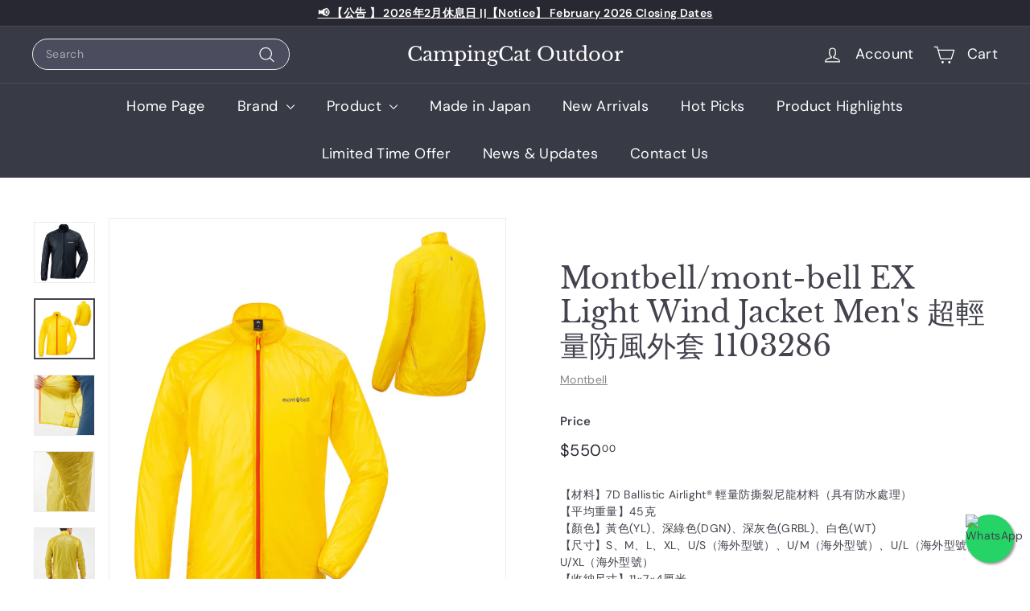

--- FILE ---
content_type: text/html; charset=utf-8
request_url: https://campingcatoutdoor.com/en/products/montbell-mont-bell-ex-light-wind-jacket-mens-%E8%B6%85%E8%BC%95%E9%87%8F%E9%98%B2%E9%A2%A8%E5%A4%96%E5%A5%97-1103286
body_size: 44938
content:
<!doctype html>
<html class="no-js" lang="en" dir="ltr">
<head>
  <meta name="google-site-verification" content="0Rc-UnIZqB7H3ACpBEwWJHw6ohQM8UarfLxohBIPS0M" />
  <meta charset="utf-8">
  <meta http-equiv="X-UA-Compatible" content="IE=edge,chrome=1">
  <meta name="viewport" content="width=device-width,initial-scale=1">
  <meta name="theme-color" content="#313652">
  <link rel="canonical" href="https://campingcatoutdoor.com/en/products/montbell-mont-bell-ex-light-wind-jacket-mens-%e8%b6%85%e8%bc%95%e9%87%8f%e9%98%b2%e9%a2%a8%e5%a4%96%e5%a5%97-1103286">
  <link rel="preload" as="script" href="//campingcatoutdoor.com/cdn/shop/t/7/assets/theme.js?v=45978310851119577341697343148">
  <link rel="preconnect" href="https://cdn.shopify.com" crossorigin>
  <link rel="preconnect" href="https://fonts.shopifycdn.com" crossorigin>
  <link rel="dns-prefetch" href="https://productreviews.shopifycdn.com">
  <link rel="dns-prefetch" href="https://ajax.googleapis.com">
  <link rel="dns-prefetch" href="https://maps.googleapis.com">
  <link rel="dns-prefetch" href="https://maps.gstatic.com"><link rel="shortcut icon" href="//campingcatoutdoor.com/cdn/shop/files/Camping_Cat_Logo_2_5299cdbe-bc31-40d6-94a3-877c4912d3f5_32x32.jpg?v=1702025687" type="image/png" /><title>Montbell/mont-bell EX Light Wind Jacket Men&#39;s 超輕量防風外套 1103286
&ndash; CampingCat Outdoor
</title>
<meta name="description" content="【材料】7D Ballistic Airlight® 輕量防撕裂尼龍材料（具有防水處理）【平均重量】45克【顏色】黃色(YL)、深綠色(DGN)、深灰色(GRBL)、白色(WT)【尺寸】S、M、L、XL、U/S（海外型號）、U/M（海外型號）、U/L（海外型號）、U/XL（海外型號）【收納尺寸】11×7×4厘米【特點】附有魔鬼氈口袋1個（右下角內1〈可摺疊收納用〉）/拉鍊設計不會碰到下巴/通風設計（腋下部分）"><meta property="og:site_name" content="CampingCat Outdoor">
  <meta property="og:url" content="https://campingcatoutdoor.com/en/products/montbell-mont-bell-ex-light-wind-jacket-mens-%e8%b6%85%e8%bc%95%e9%87%8f%e9%98%b2%e9%a2%a8%e5%a4%96%e5%a5%97-1103286">
  <meta property="og:title" content="Montbell/mont-bell EX Light Wind Jacket Men&#39;s 超輕量防風外套 1103286">
  <meta property="og:type" content="product">
  <meta property="og:description" content="【材料】7D Ballistic Airlight® 輕量防撕裂尼龍材料（具有防水處理）【平均重量】45克【顏色】黃色(YL)、深綠色(DGN)、深灰色(GRBL)、白色(WT)【尺寸】S、M、L、XL、U/S（海外型號）、U/M（海外型號）、U/L（海外型號）、U/XL（海外型號）【收納尺寸】11×7×4厘米【特點】附有魔鬼氈口袋1個（右下角內1〈可摺疊收納用〉）/拉鍊設計不會碰到下巴/通風設計（腋下部分）"><meta property="og:image" content="http://campingcatoutdoor.com/cdn/shop/files/c_1103286_dgn.jpg?v=1701145129">
    <meta property="og:image:secure_url" content="https://campingcatoutdoor.com/cdn/shop/files/c_1103286_dgn.jpg?v=1701145129">
    <meta property="og:image:width" content="536">
    <meta property="og:image:height" content="536"><meta name="twitter:site" content="@">
  <meta name="twitter:card" content="summary_large_image">
  <meta name="twitter:title" content="Montbell/mont-bell EX Light Wind Jacket Men's 超輕量防風外套 1103286">
  <meta name="twitter:description" content="【材料】7D Ballistic Airlight® 輕量防撕裂尼龍材料（具有防水處理）【平均重量】45克【顏色】黃色(YL)、深綠色(DGN)、深灰色(GRBL)、白色(WT)【尺寸】S、M、L、XL、U/S（海外型號）、U/M（海外型號）、U/L（海外型號）、U/XL（海外型號）【收納尺寸】11×7×4厘米【特點】附有魔鬼氈口袋1個（右下角內1〈可摺疊收納用〉）/拉鍊設計不會碰到下巴/通風設計（腋下部分）">
<link rel="stylesheet" href="//campingcatoutdoor.com/cdn/shop/t/7/assets/country-flags.css"><style data-shopify>@font-face {
  font-family: "Libre Baskerville";
  font-weight: 400;
  font-style: normal;
  font-display: swap;
  src: url("//campingcatoutdoor.com/cdn/fonts/libre_baskerville/librebaskerville_n4.2ec9ee517e3ce28d5f1e6c6e75efd8a97e59c189.woff2") format("woff2"),
       url("//campingcatoutdoor.com/cdn/fonts/libre_baskerville/librebaskerville_n4.323789551b85098885c8eccedfb1bd8f25f56007.woff") format("woff");
}

  @font-face {
  font-family: "DM Sans";
  font-weight: 400;
  font-style: normal;
  font-display: swap;
  src: url("//campingcatoutdoor.com/cdn/fonts/dm_sans/dmsans_n4.ec80bd4dd7e1a334c969c265873491ae56018d72.woff2") format("woff2"),
       url("//campingcatoutdoor.com/cdn/fonts/dm_sans/dmsans_n4.87bdd914d8a61247b911147ae68e754d695c58a6.woff") format("woff");
}


  @font-face {
  font-family: "DM Sans";
  font-weight: 600;
  font-style: normal;
  font-display: swap;
  src: url("//campingcatoutdoor.com/cdn/fonts/dm_sans/dmsans_n6.70a2453ea926d613c6a2f89af05180d14b3a7c96.woff2") format("woff2"),
       url("//campingcatoutdoor.com/cdn/fonts/dm_sans/dmsans_n6.355605667bef215872257574b57fc097044f7e20.woff") format("woff");
}

  @font-face {
  font-family: "DM Sans";
  font-weight: 400;
  font-style: italic;
  font-display: swap;
  src: url("//campingcatoutdoor.com/cdn/fonts/dm_sans/dmsans_i4.b8fe05e69ee95d5a53155c346957d8cbf5081c1a.woff2") format("woff2"),
       url("//campingcatoutdoor.com/cdn/fonts/dm_sans/dmsans_i4.403fe28ee2ea63e142575c0aa47684d65f8c23a0.woff") format("woff");
}

  @font-face {
  font-family: "DM Sans";
  font-weight: 600;
  font-style: italic;
  font-display: swap;
  src: url("//campingcatoutdoor.com/cdn/fonts/dm_sans/dmsans_i6.b7d5b35c5f29523529e1bf4a3d0de71a44a277b6.woff2") format("woff2"),
       url("//campingcatoutdoor.com/cdn/fonts/dm_sans/dmsans_i6.9b760cc5bdd17b4de2c70249ba49bd707f27a31b.woff") format("woff");
}

</style><link href="//campingcatoutdoor.com/cdn/shop/t/7/assets/theme.css?v=39374665975839069561737682065" rel="stylesheet" type="text/css" media="all" />
  <link href="//campingcatoutdoor.com/cdn/shop/t/7/assets/next.css?v=158866798463962457201697343148" rel="stylesheet" type="text/css" media="all" />
<style data-shopify>:root {
    --typeHeaderPrimary: "Libre Baskerville";
    --typeHeaderFallback: serif;
    --typeHeaderSize: 42px;
    --typeHeaderWeight: 400;
    --typeHeaderLineHeight: 1.2;
    --typeHeaderSpacing: 0.0em;

    --typeBasePrimary:"DM Sans";
    --typeBaseFallback:sans-serif;
    --typeBaseSize: 14px;
    --typeBaseWeight: 400;
    --typeBaseSpacing: 0.025em;
    --typeBaseLineHeight: 1.5;

    --colorSmallImageBg: #ffffff;
    --colorSmallImageBgDark: #f7f7f7;
    --colorLargeImageBg: #e7e7e7;
    --colorLargeImageBgLight: #ffffff;

    --iconWeight: 3px;
    --iconLinecaps: round;

    
      --buttonRadius: 3px;
      --btnPadding: 11px 25px;
    

    
      --roundness: 20px;
    

    
      --gridThickness: 0;
    

    --productTileMargin: 10%;
    --collectionTileMargin: 17%;

    --swatchSize: 40px;
  }

  @media screen and (max-width: 768px) {
    :root {
      --typeBaseSize: 12px;

      
        --roundness: 15px;
        --btnPadding: 9px 25px;
      
    }
  }</style><script>
    document.documentElement.className = document.documentElement.className.replace('no-js', 'js');

    window.theme = window.theme || {};
    theme.routes = {
      home: "/en",
      collections: "/en/collections",
      cart: "/en/cart.js",
      cartPage: "/en/cart",
      cartAdd: "/en/cart/add.js",
      cartChange: "/en/cart/change.js",
      search: "/en/search",
      predictiveSearch: "/en/search/suggest"
    };

    theme.strings = {
      soldOut: "Sold Out",
      unavailable: "Unavailable",
      inStockLabel: "In stock, ready to ship",
      oneStockLabel: "Low stock - [count] item left",
      otherStockLabel: "Low stock - [count] items left",
      willNotShipUntil: "Ready to ship [date]",
      willBeInStockAfter: "Back in stock [date]",
      waitingForStock: "Inventory on the way",
      savePrice: "Save [saved_amount]",
      cartEmpty: "Your cart is currently empty.",
      cartTermsConfirmation: "You must agree with the terms and conditions of sales to check out",
      searchCollections: "Collections",
      searchPages: "Pages",
      searchArticles: "Articles",
      maxQuantity: "You can only have [quantity] of [title] in your cart."
    };
    theme.settings = {
      cartType: "dropdown",
      isCustomerTemplate: false,
      moneyFormat: "${{amount}}",
      saveType: "percent",
      productImageSize: "square",
      productImageCover: true,
      predictiveSearch: true,
      predictiveSearchType: null,
      superScriptSetting: true,
      superScriptPrice: true,
      quickView: true,
      quickAdd: true,
      themeName: 'Expanse',
      themeVersion: "4.4.1"
    };
  </script>

  <script>window.performance && window.performance.mark && window.performance.mark('shopify.content_for_header.start');</script><meta id="shopify-digital-wallet" name="shopify-digital-wallet" content="/58937868440/digital_wallets/dialog">
<meta name="shopify-checkout-api-token" content="025981af930e02b15762bbda21a3dda1">
<link rel="alternate" hreflang="x-default" href="https://campingcatoutdoor.com/products/montbell-mont-bell-ex-light-wind-jacket-mens-%E8%B6%85%E8%BC%95%E9%87%8F%E9%98%B2%E9%A2%A8%E5%A4%96%E5%A5%97-1103286">
<link rel="alternate" hreflang="zh-Hant" href="https://campingcatoutdoor.com/products/montbell-mont-bell-ex-light-wind-jacket-mens-%E8%B6%85%E8%BC%95%E9%87%8F%E9%98%B2%E9%A2%A8%E5%A4%96%E5%A5%97-1103286">
<link rel="alternate" hreflang="en" href="https://campingcatoutdoor.com/en/products/montbell-mont-bell-ex-light-wind-jacket-mens-%E8%B6%85%E8%BC%95%E9%87%8F%E9%98%B2%E9%A2%A8%E5%A4%96%E5%A5%97-1103286">
<link rel="alternate" hreflang="zh-Hant-HK" href="https://campingcatoutdoor.com/products/montbell-mont-bell-ex-light-wind-jacket-mens-%E8%B6%85%E8%BC%95%E9%87%8F%E9%98%B2%E9%A2%A8%E5%A4%96%E5%A5%97-1103286">
<link rel="alternate" hreflang="zh-Hant-AC" href="https://campingcatoutdoor.com/products/montbell-mont-bell-ex-light-wind-jacket-mens-%E8%B6%85%E8%BC%95%E9%87%8F%E9%98%B2%E9%A2%A8%E5%A4%96%E5%A5%97-1103286">
<link rel="alternate" hreflang="zh-Hant-AD" href="https://campingcatoutdoor.com/products/montbell-mont-bell-ex-light-wind-jacket-mens-%E8%B6%85%E8%BC%95%E9%87%8F%E9%98%B2%E9%A2%A8%E5%A4%96%E5%A5%97-1103286">
<link rel="alternate" hreflang="zh-Hant-AE" href="https://campingcatoutdoor.com/products/montbell-mont-bell-ex-light-wind-jacket-mens-%E8%B6%85%E8%BC%95%E9%87%8F%E9%98%B2%E9%A2%A8%E5%A4%96%E5%A5%97-1103286">
<link rel="alternate" hreflang="zh-Hant-AF" href="https://campingcatoutdoor.com/products/montbell-mont-bell-ex-light-wind-jacket-mens-%E8%B6%85%E8%BC%95%E9%87%8F%E9%98%B2%E9%A2%A8%E5%A4%96%E5%A5%97-1103286">
<link rel="alternate" hreflang="zh-Hant-AG" href="https://campingcatoutdoor.com/products/montbell-mont-bell-ex-light-wind-jacket-mens-%E8%B6%85%E8%BC%95%E9%87%8F%E9%98%B2%E9%A2%A8%E5%A4%96%E5%A5%97-1103286">
<link rel="alternate" hreflang="zh-Hant-AI" href="https://campingcatoutdoor.com/products/montbell-mont-bell-ex-light-wind-jacket-mens-%E8%B6%85%E8%BC%95%E9%87%8F%E9%98%B2%E9%A2%A8%E5%A4%96%E5%A5%97-1103286">
<link rel="alternate" hreflang="zh-Hant-AL" href="https://campingcatoutdoor.com/products/montbell-mont-bell-ex-light-wind-jacket-mens-%E8%B6%85%E8%BC%95%E9%87%8F%E9%98%B2%E9%A2%A8%E5%A4%96%E5%A5%97-1103286">
<link rel="alternate" hreflang="zh-Hant-AM" href="https://campingcatoutdoor.com/products/montbell-mont-bell-ex-light-wind-jacket-mens-%E8%B6%85%E8%BC%95%E9%87%8F%E9%98%B2%E9%A2%A8%E5%A4%96%E5%A5%97-1103286">
<link rel="alternate" hreflang="zh-Hant-AO" href="https://campingcatoutdoor.com/products/montbell-mont-bell-ex-light-wind-jacket-mens-%E8%B6%85%E8%BC%95%E9%87%8F%E9%98%B2%E9%A2%A8%E5%A4%96%E5%A5%97-1103286">
<link rel="alternate" hreflang="zh-Hant-AR" href="https://campingcatoutdoor.com/products/montbell-mont-bell-ex-light-wind-jacket-mens-%E8%B6%85%E8%BC%95%E9%87%8F%E9%98%B2%E9%A2%A8%E5%A4%96%E5%A5%97-1103286">
<link rel="alternate" hreflang="zh-Hant-AT" href="https://campingcatoutdoor.com/products/montbell-mont-bell-ex-light-wind-jacket-mens-%E8%B6%85%E8%BC%95%E9%87%8F%E9%98%B2%E9%A2%A8%E5%A4%96%E5%A5%97-1103286">
<link rel="alternate" hreflang="zh-Hant-AU" href="https://campingcatoutdoor.com/products/montbell-mont-bell-ex-light-wind-jacket-mens-%E8%B6%85%E8%BC%95%E9%87%8F%E9%98%B2%E9%A2%A8%E5%A4%96%E5%A5%97-1103286">
<link rel="alternate" hreflang="zh-Hant-AW" href="https://campingcatoutdoor.com/products/montbell-mont-bell-ex-light-wind-jacket-mens-%E8%B6%85%E8%BC%95%E9%87%8F%E9%98%B2%E9%A2%A8%E5%A4%96%E5%A5%97-1103286">
<link rel="alternate" hreflang="zh-Hant-AX" href="https://campingcatoutdoor.com/products/montbell-mont-bell-ex-light-wind-jacket-mens-%E8%B6%85%E8%BC%95%E9%87%8F%E9%98%B2%E9%A2%A8%E5%A4%96%E5%A5%97-1103286">
<link rel="alternate" hreflang="zh-Hant-AZ" href="https://campingcatoutdoor.com/products/montbell-mont-bell-ex-light-wind-jacket-mens-%E8%B6%85%E8%BC%95%E9%87%8F%E9%98%B2%E9%A2%A8%E5%A4%96%E5%A5%97-1103286">
<link rel="alternate" hreflang="zh-Hant-BA" href="https://campingcatoutdoor.com/products/montbell-mont-bell-ex-light-wind-jacket-mens-%E8%B6%85%E8%BC%95%E9%87%8F%E9%98%B2%E9%A2%A8%E5%A4%96%E5%A5%97-1103286">
<link rel="alternate" hreflang="zh-Hant-BB" href="https://campingcatoutdoor.com/products/montbell-mont-bell-ex-light-wind-jacket-mens-%E8%B6%85%E8%BC%95%E9%87%8F%E9%98%B2%E9%A2%A8%E5%A4%96%E5%A5%97-1103286">
<link rel="alternate" hreflang="zh-Hant-BD" href="https://campingcatoutdoor.com/products/montbell-mont-bell-ex-light-wind-jacket-mens-%E8%B6%85%E8%BC%95%E9%87%8F%E9%98%B2%E9%A2%A8%E5%A4%96%E5%A5%97-1103286">
<link rel="alternate" hreflang="zh-Hant-BE" href="https://campingcatoutdoor.com/products/montbell-mont-bell-ex-light-wind-jacket-mens-%E8%B6%85%E8%BC%95%E9%87%8F%E9%98%B2%E9%A2%A8%E5%A4%96%E5%A5%97-1103286">
<link rel="alternate" hreflang="zh-Hant-BF" href="https://campingcatoutdoor.com/products/montbell-mont-bell-ex-light-wind-jacket-mens-%E8%B6%85%E8%BC%95%E9%87%8F%E9%98%B2%E9%A2%A8%E5%A4%96%E5%A5%97-1103286">
<link rel="alternate" hreflang="zh-Hant-BG" href="https://campingcatoutdoor.com/products/montbell-mont-bell-ex-light-wind-jacket-mens-%E8%B6%85%E8%BC%95%E9%87%8F%E9%98%B2%E9%A2%A8%E5%A4%96%E5%A5%97-1103286">
<link rel="alternate" hreflang="zh-Hant-BH" href="https://campingcatoutdoor.com/products/montbell-mont-bell-ex-light-wind-jacket-mens-%E8%B6%85%E8%BC%95%E9%87%8F%E9%98%B2%E9%A2%A8%E5%A4%96%E5%A5%97-1103286">
<link rel="alternate" hreflang="zh-Hant-BI" href="https://campingcatoutdoor.com/products/montbell-mont-bell-ex-light-wind-jacket-mens-%E8%B6%85%E8%BC%95%E9%87%8F%E9%98%B2%E9%A2%A8%E5%A4%96%E5%A5%97-1103286">
<link rel="alternate" hreflang="zh-Hant-BJ" href="https://campingcatoutdoor.com/products/montbell-mont-bell-ex-light-wind-jacket-mens-%E8%B6%85%E8%BC%95%E9%87%8F%E9%98%B2%E9%A2%A8%E5%A4%96%E5%A5%97-1103286">
<link rel="alternate" hreflang="zh-Hant-BL" href="https://campingcatoutdoor.com/products/montbell-mont-bell-ex-light-wind-jacket-mens-%E8%B6%85%E8%BC%95%E9%87%8F%E9%98%B2%E9%A2%A8%E5%A4%96%E5%A5%97-1103286">
<link rel="alternate" hreflang="zh-Hant-BM" href="https://campingcatoutdoor.com/products/montbell-mont-bell-ex-light-wind-jacket-mens-%E8%B6%85%E8%BC%95%E9%87%8F%E9%98%B2%E9%A2%A8%E5%A4%96%E5%A5%97-1103286">
<link rel="alternate" hreflang="zh-Hant-BN" href="https://campingcatoutdoor.com/products/montbell-mont-bell-ex-light-wind-jacket-mens-%E8%B6%85%E8%BC%95%E9%87%8F%E9%98%B2%E9%A2%A8%E5%A4%96%E5%A5%97-1103286">
<link rel="alternate" hreflang="zh-Hant-BO" href="https://campingcatoutdoor.com/products/montbell-mont-bell-ex-light-wind-jacket-mens-%E8%B6%85%E8%BC%95%E9%87%8F%E9%98%B2%E9%A2%A8%E5%A4%96%E5%A5%97-1103286">
<link rel="alternate" hreflang="zh-Hant-BQ" href="https://campingcatoutdoor.com/products/montbell-mont-bell-ex-light-wind-jacket-mens-%E8%B6%85%E8%BC%95%E9%87%8F%E9%98%B2%E9%A2%A8%E5%A4%96%E5%A5%97-1103286">
<link rel="alternate" hreflang="zh-Hant-BR" href="https://campingcatoutdoor.com/products/montbell-mont-bell-ex-light-wind-jacket-mens-%E8%B6%85%E8%BC%95%E9%87%8F%E9%98%B2%E9%A2%A8%E5%A4%96%E5%A5%97-1103286">
<link rel="alternate" hreflang="zh-Hant-BS" href="https://campingcatoutdoor.com/products/montbell-mont-bell-ex-light-wind-jacket-mens-%E8%B6%85%E8%BC%95%E9%87%8F%E9%98%B2%E9%A2%A8%E5%A4%96%E5%A5%97-1103286">
<link rel="alternate" hreflang="zh-Hant-BT" href="https://campingcatoutdoor.com/products/montbell-mont-bell-ex-light-wind-jacket-mens-%E8%B6%85%E8%BC%95%E9%87%8F%E9%98%B2%E9%A2%A8%E5%A4%96%E5%A5%97-1103286">
<link rel="alternate" hreflang="zh-Hant-BW" href="https://campingcatoutdoor.com/products/montbell-mont-bell-ex-light-wind-jacket-mens-%E8%B6%85%E8%BC%95%E9%87%8F%E9%98%B2%E9%A2%A8%E5%A4%96%E5%A5%97-1103286">
<link rel="alternate" hreflang="zh-Hant-BY" href="https://campingcatoutdoor.com/products/montbell-mont-bell-ex-light-wind-jacket-mens-%E8%B6%85%E8%BC%95%E9%87%8F%E9%98%B2%E9%A2%A8%E5%A4%96%E5%A5%97-1103286">
<link rel="alternate" hreflang="zh-Hant-BZ" href="https://campingcatoutdoor.com/products/montbell-mont-bell-ex-light-wind-jacket-mens-%E8%B6%85%E8%BC%95%E9%87%8F%E9%98%B2%E9%A2%A8%E5%A4%96%E5%A5%97-1103286">
<link rel="alternate" hreflang="zh-Hant-CA" href="https://campingcatoutdoor.com/products/montbell-mont-bell-ex-light-wind-jacket-mens-%E8%B6%85%E8%BC%95%E9%87%8F%E9%98%B2%E9%A2%A8%E5%A4%96%E5%A5%97-1103286">
<link rel="alternate" hreflang="zh-Hant-CC" href="https://campingcatoutdoor.com/products/montbell-mont-bell-ex-light-wind-jacket-mens-%E8%B6%85%E8%BC%95%E9%87%8F%E9%98%B2%E9%A2%A8%E5%A4%96%E5%A5%97-1103286">
<link rel="alternate" hreflang="zh-Hant-CD" href="https://campingcatoutdoor.com/products/montbell-mont-bell-ex-light-wind-jacket-mens-%E8%B6%85%E8%BC%95%E9%87%8F%E9%98%B2%E9%A2%A8%E5%A4%96%E5%A5%97-1103286">
<link rel="alternate" hreflang="zh-Hant-CF" href="https://campingcatoutdoor.com/products/montbell-mont-bell-ex-light-wind-jacket-mens-%E8%B6%85%E8%BC%95%E9%87%8F%E9%98%B2%E9%A2%A8%E5%A4%96%E5%A5%97-1103286">
<link rel="alternate" hreflang="zh-Hant-CG" href="https://campingcatoutdoor.com/products/montbell-mont-bell-ex-light-wind-jacket-mens-%E8%B6%85%E8%BC%95%E9%87%8F%E9%98%B2%E9%A2%A8%E5%A4%96%E5%A5%97-1103286">
<link rel="alternate" hreflang="zh-Hant-CH" href="https://campingcatoutdoor.com/products/montbell-mont-bell-ex-light-wind-jacket-mens-%E8%B6%85%E8%BC%95%E9%87%8F%E9%98%B2%E9%A2%A8%E5%A4%96%E5%A5%97-1103286">
<link rel="alternate" hreflang="zh-Hant-CI" href="https://campingcatoutdoor.com/products/montbell-mont-bell-ex-light-wind-jacket-mens-%E8%B6%85%E8%BC%95%E9%87%8F%E9%98%B2%E9%A2%A8%E5%A4%96%E5%A5%97-1103286">
<link rel="alternate" hreflang="zh-Hant-CK" href="https://campingcatoutdoor.com/products/montbell-mont-bell-ex-light-wind-jacket-mens-%E8%B6%85%E8%BC%95%E9%87%8F%E9%98%B2%E9%A2%A8%E5%A4%96%E5%A5%97-1103286">
<link rel="alternate" hreflang="zh-Hant-CL" href="https://campingcatoutdoor.com/products/montbell-mont-bell-ex-light-wind-jacket-mens-%E8%B6%85%E8%BC%95%E9%87%8F%E9%98%B2%E9%A2%A8%E5%A4%96%E5%A5%97-1103286">
<link rel="alternate" hreflang="zh-Hant-CM" href="https://campingcatoutdoor.com/products/montbell-mont-bell-ex-light-wind-jacket-mens-%E8%B6%85%E8%BC%95%E9%87%8F%E9%98%B2%E9%A2%A8%E5%A4%96%E5%A5%97-1103286">
<link rel="alternate" hreflang="zh-Hant-CN" href="https://campingcatoutdoor.com/products/montbell-mont-bell-ex-light-wind-jacket-mens-%E8%B6%85%E8%BC%95%E9%87%8F%E9%98%B2%E9%A2%A8%E5%A4%96%E5%A5%97-1103286">
<link rel="alternate" hreflang="zh-Hant-CO" href="https://campingcatoutdoor.com/products/montbell-mont-bell-ex-light-wind-jacket-mens-%E8%B6%85%E8%BC%95%E9%87%8F%E9%98%B2%E9%A2%A8%E5%A4%96%E5%A5%97-1103286">
<link rel="alternate" hreflang="zh-Hant-CR" href="https://campingcatoutdoor.com/products/montbell-mont-bell-ex-light-wind-jacket-mens-%E8%B6%85%E8%BC%95%E9%87%8F%E9%98%B2%E9%A2%A8%E5%A4%96%E5%A5%97-1103286">
<link rel="alternate" hreflang="zh-Hant-CV" href="https://campingcatoutdoor.com/products/montbell-mont-bell-ex-light-wind-jacket-mens-%E8%B6%85%E8%BC%95%E9%87%8F%E9%98%B2%E9%A2%A8%E5%A4%96%E5%A5%97-1103286">
<link rel="alternate" hreflang="zh-Hant-CW" href="https://campingcatoutdoor.com/products/montbell-mont-bell-ex-light-wind-jacket-mens-%E8%B6%85%E8%BC%95%E9%87%8F%E9%98%B2%E9%A2%A8%E5%A4%96%E5%A5%97-1103286">
<link rel="alternate" hreflang="zh-Hant-CX" href="https://campingcatoutdoor.com/products/montbell-mont-bell-ex-light-wind-jacket-mens-%E8%B6%85%E8%BC%95%E9%87%8F%E9%98%B2%E9%A2%A8%E5%A4%96%E5%A5%97-1103286">
<link rel="alternate" hreflang="zh-Hant-CY" href="https://campingcatoutdoor.com/products/montbell-mont-bell-ex-light-wind-jacket-mens-%E8%B6%85%E8%BC%95%E9%87%8F%E9%98%B2%E9%A2%A8%E5%A4%96%E5%A5%97-1103286">
<link rel="alternate" hreflang="zh-Hant-CZ" href="https://campingcatoutdoor.com/products/montbell-mont-bell-ex-light-wind-jacket-mens-%E8%B6%85%E8%BC%95%E9%87%8F%E9%98%B2%E9%A2%A8%E5%A4%96%E5%A5%97-1103286">
<link rel="alternate" hreflang="zh-Hant-DE" href="https://campingcatoutdoor.com/products/montbell-mont-bell-ex-light-wind-jacket-mens-%E8%B6%85%E8%BC%95%E9%87%8F%E9%98%B2%E9%A2%A8%E5%A4%96%E5%A5%97-1103286">
<link rel="alternate" hreflang="zh-Hant-DJ" href="https://campingcatoutdoor.com/products/montbell-mont-bell-ex-light-wind-jacket-mens-%E8%B6%85%E8%BC%95%E9%87%8F%E9%98%B2%E9%A2%A8%E5%A4%96%E5%A5%97-1103286">
<link rel="alternate" hreflang="zh-Hant-DK" href="https://campingcatoutdoor.com/products/montbell-mont-bell-ex-light-wind-jacket-mens-%E8%B6%85%E8%BC%95%E9%87%8F%E9%98%B2%E9%A2%A8%E5%A4%96%E5%A5%97-1103286">
<link rel="alternate" hreflang="zh-Hant-DM" href="https://campingcatoutdoor.com/products/montbell-mont-bell-ex-light-wind-jacket-mens-%E8%B6%85%E8%BC%95%E9%87%8F%E9%98%B2%E9%A2%A8%E5%A4%96%E5%A5%97-1103286">
<link rel="alternate" hreflang="zh-Hant-DO" href="https://campingcatoutdoor.com/products/montbell-mont-bell-ex-light-wind-jacket-mens-%E8%B6%85%E8%BC%95%E9%87%8F%E9%98%B2%E9%A2%A8%E5%A4%96%E5%A5%97-1103286">
<link rel="alternate" hreflang="zh-Hant-DZ" href="https://campingcatoutdoor.com/products/montbell-mont-bell-ex-light-wind-jacket-mens-%E8%B6%85%E8%BC%95%E9%87%8F%E9%98%B2%E9%A2%A8%E5%A4%96%E5%A5%97-1103286">
<link rel="alternate" hreflang="zh-Hant-EC" href="https://campingcatoutdoor.com/products/montbell-mont-bell-ex-light-wind-jacket-mens-%E8%B6%85%E8%BC%95%E9%87%8F%E9%98%B2%E9%A2%A8%E5%A4%96%E5%A5%97-1103286">
<link rel="alternate" hreflang="zh-Hant-EE" href="https://campingcatoutdoor.com/products/montbell-mont-bell-ex-light-wind-jacket-mens-%E8%B6%85%E8%BC%95%E9%87%8F%E9%98%B2%E9%A2%A8%E5%A4%96%E5%A5%97-1103286">
<link rel="alternate" hreflang="zh-Hant-EG" href="https://campingcatoutdoor.com/products/montbell-mont-bell-ex-light-wind-jacket-mens-%E8%B6%85%E8%BC%95%E9%87%8F%E9%98%B2%E9%A2%A8%E5%A4%96%E5%A5%97-1103286">
<link rel="alternate" hreflang="zh-Hant-EH" href="https://campingcatoutdoor.com/products/montbell-mont-bell-ex-light-wind-jacket-mens-%E8%B6%85%E8%BC%95%E9%87%8F%E9%98%B2%E9%A2%A8%E5%A4%96%E5%A5%97-1103286">
<link rel="alternate" hreflang="zh-Hant-ER" href="https://campingcatoutdoor.com/products/montbell-mont-bell-ex-light-wind-jacket-mens-%E8%B6%85%E8%BC%95%E9%87%8F%E9%98%B2%E9%A2%A8%E5%A4%96%E5%A5%97-1103286">
<link rel="alternate" hreflang="zh-Hant-ES" href="https://campingcatoutdoor.com/products/montbell-mont-bell-ex-light-wind-jacket-mens-%E8%B6%85%E8%BC%95%E9%87%8F%E9%98%B2%E9%A2%A8%E5%A4%96%E5%A5%97-1103286">
<link rel="alternate" hreflang="zh-Hant-ET" href="https://campingcatoutdoor.com/products/montbell-mont-bell-ex-light-wind-jacket-mens-%E8%B6%85%E8%BC%95%E9%87%8F%E9%98%B2%E9%A2%A8%E5%A4%96%E5%A5%97-1103286">
<link rel="alternate" hreflang="zh-Hant-FI" href="https://campingcatoutdoor.com/products/montbell-mont-bell-ex-light-wind-jacket-mens-%E8%B6%85%E8%BC%95%E9%87%8F%E9%98%B2%E9%A2%A8%E5%A4%96%E5%A5%97-1103286">
<link rel="alternate" hreflang="zh-Hant-FJ" href="https://campingcatoutdoor.com/products/montbell-mont-bell-ex-light-wind-jacket-mens-%E8%B6%85%E8%BC%95%E9%87%8F%E9%98%B2%E9%A2%A8%E5%A4%96%E5%A5%97-1103286">
<link rel="alternate" hreflang="zh-Hant-FK" href="https://campingcatoutdoor.com/products/montbell-mont-bell-ex-light-wind-jacket-mens-%E8%B6%85%E8%BC%95%E9%87%8F%E9%98%B2%E9%A2%A8%E5%A4%96%E5%A5%97-1103286">
<link rel="alternate" hreflang="zh-Hant-FO" href="https://campingcatoutdoor.com/products/montbell-mont-bell-ex-light-wind-jacket-mens-%E8%B6%85%E8%BC%95%E9%87%8F%E9%98%B2%E9%A2%A8%E5%A4%96%E5%A5%97-1103286">
<link rel="alternate" hreflang="zh-Hant-FR" href="https://campingcatoutdoor.com/products/montbell-mont-bell-ex-light-wind-jacket-mens-%E8%B6%85%E8%BC%95%E9%87%8F%E9%98%B2%E9%A2%A8%E5%A4%96%E5%A5%97-1103286">
<link rel="alternate" hreflang="zh-Hant-GA" href="https://campingcatoutdoor.com/products/montbell-mont-bell-ex-light-wind-jacket-mens-%E8%B6%85%E8%BC%95%E9%87%8F%E9%98%B2%E9%A2%A8%E5%A4%96%E5%A5%97-1103286">
<link rel="alternate" hreflang="zh-Hant-GB" href="https://campingcatoutdoor.com/products/montbell-mont-bell-ex-light-wind-jacket-mens-%E8%B6%85%E8%BC%95%E9%87%8F%E9%98%B2%E9%A2%A8%E5%A4%96%E5%A5%97-1103286">
<link rel="alternate" hreflang="zh-Hant-GD" href="https://campingcatoutdoor.com/products/montbell-mont-bell-ex-light-wind-jacket-mens-%E8%B6%85%E8%BC%95%E9%87%8F%E9%98%B2%E9%A2%A8%E5%A4%96%E5%A5%97-1103286">
<link rel="alternate" hreflang="zh-Hant-GE" href="https://campingcatoutdoor.com/products/montbell-mont-bell-ex-light-wind-jacket-mens-%E8%B6%85%E8%BC%95%E9%87%8F%E9%98%B2%E9%A2%A8%E5%A4%96%E5%A5%97-1103286">
<link rel="alternate" hreflang="zh-Hant-GF" href="https://campingcatoutdoor.com/products/montbell-mont-bell-ex-light-wind-jacket-mens-%E8%B6%85%E8%BC%95%E9%87%8F%E9%98%B2%E9%A2%A8%E5%A4%96%E5%A5%97-1103286">
<link rel="alternate" hreflang="zh-Hant-GG" href="https://campingcatoutdoor.com/products/montbell-mont-bell-ex-light-wind-jacket-mens-%E8%B6%85%E8%BC%95%E9%87%8F%E9%98%B2%E9%A2%A8%E5%A4%96%E5%A5%97-1103286">
<link rel="alternate" hreflang="zh-Hant-GH" href="https://campingcatoutdoor.com/products/montbell-mont-bell-ex-light-wind-jacket-mens-%E8%B6%85%E8%BC%95%E9%87%8F%E9%98%B2%E9%A2%A8%E5%A4%96%E5%A5%97-1103286">
<link rel="alternate" hreflang="zh-Hant-GI" href="https://campingcatoutdoor.com/products/montbell-mont-bell-ex-light-wind-jacket-mens-%E8%B6%85%E8%BC%95%E9%87%8F%E9%98%B2%E9%A2%A8%E5%A4%96%E5%A5%97-1103286">
<link rel="alternate" hreflang="zh-Hant-GL" href="https://campingcatoutdoor.com/products/montbell-mont-bell-ex-light-wind-jacket-mens-%E8%B6%85%E8%BC%95%E9%87%8F%E9%98%B2%E9%A2%A8%E5%A4%96%E5%A5%97-1103286">
<link rel="alternate" hreflang="zh-Hant-GM" href="https://campingcatoutdoor.com/products/montbell-mont-bell-ex-light-wind-jacket-mens-%E8%B6%85%E8%BC%95%E9%87%8F%E9%98%B2%E9%A2%A8%E5%A4%96%E5%A5%97-1103286">
<link rel="alternate" hreflang="zh-Hant-GN" href="https://campingcatoutdoor.com/products/montbell-mont-bell-ex-light-wind-jacket-mens-%E8%B6%85%E8%BC%95%E9%87%8F%E9%98%B2%E9%A2%A8%E5%A4%96%E5%A5%97-1103286">
<link rel="alternate" hreflang="zh-Hant-GP" href="https://campingcatoutdoor.com/products/montbell-mont-bell-ex-light-wind-jacket-mens-%E8%B6%85%E8%BC%95%E9%87%8F%E9%98%B2%E9%A2%A8%E5%A4%96%E5%A5%97-1103286">
<link rel="alternate" hreflang="zh-Hant-GQ" href="https://campingcatoutdoor.com/products/montbell-mont-bell-ex-light-wind-jacket-mens-%E8%B6%85%E8%BC%95%E9%87%8F%E9%98%B2%E9%A2%A8%E5%A4%96%E5%A5%97-1103286">
<link rel="alternate" hreflang="zh-Hant-GR" href="https://campingcatoutdoor.com/products/montbell-mont-bell-ex-light-wind-jacket-mens-%E8%B6%85%E8%BC%95%E9%87%8F%E9%98%B2%E9%A2%A8%E5%A4%96%E5%A5%97-1103286">
<link rel="alternate" hreflang="zh-Hant-GS" href="https://campingcatoutdoor.com/products/montbell-mont-bell-ex-light-wind-jacket-mens-%E8%B6%85%E8%BC%95%E9%87%8F%E9%98%B2%E9%A2%A8%E5%A4%96%E5%A5%97-1103286">
<link rel="alternate" hreflang="zh-Hant-GT" href="https://campingcatoutdoor.com/products/montbell-mont-bell-ex-light-wind-jacket-mens-%E8%B6%85%E8%BC%95%E9%87%8F%E9%98%B2%E9%A2%A8%E5%A4%96%E5%A5%97-1103286">
<link rel="alternate" hreflang="zh-Hant-GW" href="https://campingcatoutdoor.com/products/montbell-mont-bell-ex-light-wind-jacket-mens-%E8%B6%85%E8%BC%95%E9%87%8F%E9%98%B2%E9%A2%A8%E5%A4%96%E5%A5%97-1103286">
<link rel="alternate" hreflang="zh-Hant-GY" href="https://campingcatoutdoor.com/products/montbell-mont-bell-ex-light-wind-jacket-mens-%E8%B6%85%E8%BC%95%E9%87%8F%E9%98%B2%E9%A2%A8%E5%A4%96%E5%A5%97-1103286">
<link rel="alternate" hreflang="zh-Hant-HN" href="https://campingcatoutdoor.com/products/montbell-mont-bell-ex-light-wind-jacket-mens-%E8%B6%85%E8%BC%95%E9%87%8F%E9%98%B2%E9%A2%A8%E5%A4%96%E5%A5%97-1103286">
<link rel="alternate" hreflang="zh-Hant-HR" href="https://campingcatoutdoor.com/products/montbell-mont-bell-ex-light-wind-jacket-mens-%E8%B6%85%E8%BC%95%E9%87%8F%E9%98%B2%E9%A2%A8%E5%A4%96%E5%A5%97-1103286">
<link rel="alternate" hreflang="zh-Hant-HT" href="https://campingcatoutdoor.com/products/montbell-mont-bell-ex-light-wind-jacket-mens-%E8%B6%85%E8%BC%95%E9%87%8F%E9%98%B2%E9%A2%A8%E5%A4%96%E5%A5%97-1103286">
<link rel="alternate" hreflang="zh-Hant-HU" href="https://campingcatoutdoor.com/products/montbell-mont-bell-ex-light-wind-jacket-mens-%E8%B6%85%E8%BC%95%E9%87%8F%E9%98%B2%E9%A2%A8%E5%A4%96%E5%A5%97-1103286">
<link rel="alternate" hreflang="zh-Hant-ID" href="https://campingcatoutdoor.com/products/montbell-mont-bell-ex-light-wind-jacket-mens-%E8%B6%85%E8%BC%95%E9%87%8F%E9%98%B2%E9%A2%A8%E5%A4%96%E5%A5%97-1103286">
<link rel="alternate" hreflang="zh-Hant-IE" href="https://campingcatoutdoor.com/products/montbell-mont-bell-ex-light-wind-jacket-mens-%E8%B6%85%E8%BC%95%E9%87%8F%E9%98%B2%E9%A2%A8%E5%A4%96%E5%A5%97-1103286">
<link rel="alternate" hreflang="zh-Hant-IL" href="https://campingcatoutdoor.com/products/montbell-mont-bell-ex-light-wind-jacket-mens-%E8%B6%85%E8%BC%95%E9%87%8F%E9%98%B2%E9%A2%A8%E5%A4%96%E5%A5%97-1103286">
<link rel="alternate" hreflang="zh-Hant-IM" href="https://campingcatoutdoor.com/products/montbell-mont-bell-ex-light-wind-jacket-mens-%E8%B6%85%E8%BC%95%E9%87%8F%E9%98%B2%E9%A2%A8%E5%A4%96%E5%A5%97-1103286">
<link rel="alternate" hreflang="zh-Hant-IN" href="https://campingcatoutdoor.com/products/montbell-mont-bell-ex-light-wind-jacket-mens-%E8%B6%85%E8%BC%95%E9%87%8F%E9%98%B2%E9%A2%A8%E5%A4%96%E5%A5%97-1103286">
<link rel="alternate" hreflang="zh-Hant-IO" href="https://campingcatoutdoor.com/products/montbell-mont-bell-ex-light-wind-jacket-mens-%E8%B6%85%E8%BC%95%E9%87%8F%E9%98%B2%E9%A2%A8%E5%A4%96%E5%A5%97-1103286">
<link rel="alternate" hreflang="zh-Hant-IQ" href="https://campingcatoutdoor.com/products/montbell-mont-bell-ex-light-wind-jacket-mens-%E8%B6%85%E8%BC%95%E9%87%8F%E9%98%B2%E9%A2%A8%E5%A4%96%E5%A5%97-1103286">
<link rel="alternate" hreflang="zh-Hant-IS" href="https://campingcatoutdoor.com/products/montbell-mont-bell-ex-light-wind-jacket-mens-%E8%B6%85%E8%BC%95%E9%87%8F%E9%98%B2%E9%A2%A8%E5%A4%96%E5%A5%97-1103286">
<link rel="alternate" hreflang="zh-Hant-IT" href="https://campingcatoutdoor.com/products/montbell-mont-bell-ex-light-wind-jacket-mens-%E8%B6%85%E8%BC%95%E9%87%8F%E9%98%B2%E9%A2%A8%E5%A4%96%E5%A5%97-1103286">
<link rel="alternate" hreflang="zh-Hant-JE" href="https://campingcatoutdoor.com/products/montbell-mont-bell-ex-light-wind-jacket-mens-%E8%B6%85%E8%BC%95%E9%87%8F%E9%98%B2%E9%A2%A8%E5%A4%96%E5%A5%97-1103286">
<link rel="alternate" hreflang="zh-Hant-JM" href="https://campingcatoutdoor.com/products/montbell-mont-bell-ex-light-wind-jacket-mens-%E8%B6%85%E8%BC%95%E9%87%8F%E9%98%B2%E9%A2%A8%E5%A4%96%E5%A5%97-1103286">
<link rel="alternate" hreflang="zh-Hant-JO" href="https://campingcatoutdoor.com/products/montbell-mont-bell-ex-light-wind-jacket-mens-%E8%B6%85%E8%BC%95%E9%87%8F%E9%98%B2%E9%A2%A8%E5%A4%96%E5%A5%97-1103286">
<link rel="alternate" hreflang="zh-Hant-JP" href="https://campingcatoutdoor.com/products/montbell-mont-bell-ex-light-wind-jacket-mens-%E8%B6%85%E8%BC%95%E9%87%8F%E9%98%B2%E9%A2%A8%E5%A4%96%E5%A5%97-1103286">
<link rel="alternate" hreflang="zh-Hant-KE" href="https://campingcatoutdoor.com/products/montbell-mont-bell-ex-light-wind-jacket-mens-%E8%B6%85%E8%BC%95%E9%87%8F%E9%98%B2%E9%A2%A8%E5%A4%96%E5%A5%97-1103286">
<link rel="alternate" hreflang="zh-Hant-KG" href="https://campingcatoutdoor.com/products/montbell-mont-bell-ex-light-wind-jacket-mens-%E8%B6%85%E8%BC%95%E9%87%8F%E9%98%B2%E9%A2%A8%E5%A4%96%E5%A5%97-1103286">
<link rel="alternate" hreflang="zh-Hant-KH" href="https://campingcatoutdoor.com/products/montbell-mont-bell-ex-light-wind-jacket-mens-%E8%B6%85%E8%BC%95%E9%87%8F%E9%98%B2%E9%A2%A8%E5%A4%96%E5%A5%97-1103286">
<link rel="alternate" hreflang="zh-Hant-KI" href="https://campingcatoutdoor.com/products/montbell-mont-bell-ex-light-wind-jacket-mens-%E8%B6%85%E8%BC%95%E9%87%8F%E9%98%B2%E9%A2%A8%E5%A4%96%E5%A5%97-1103286">
<link rel="alternate" hreflang="zh-Hant-KM" href="https://campingcatoutdoor.com/products/montbell-mont-bell-ex-light-wind-jacket-mens-%E8%B6%85%E8%BC%95%E9%87%8F%E9%98%B2%E9%A2%A8%E5%A4%96%E5%A5%97-1103286">
<link rel="alternate" hreflang="zh-Hant-KN" href="https://campingcatoutdoor.com/products/montbell-mont-bell-ex-light-wind-jacket-mens-%E8%B6%85%E8%BC%95%E9%87%8F%E9%98%B2%E9%A2%A8%E5%A4%96%E5%A5%97-1103286">
<link rel="alternate" hreflang="zh-Hant-KR" href="https://campingcatoutdoor.com/products/montbell-mont-bell-ex-light-wind-jacket-mens-%E8%B6%85%E8%BC%95%E9%87%8F%E9%98%B2%E9%A2%A8%E5%A4%96%E5%A5%97-1103286">
<link rel="alternate" hreflang="zh-Hant-KW" href="https://campingcatoutdoor.com/products/montbell-mont-bell-ex-light-wind-jacket-mens-%E8%B6%85%E8%BC%95%E9%87%8F%E9%98%B2%E9%A2%A8%E5%A4%96%E5%A5%97-1103286">
<link rel="alternate" hreflang="zh-Hant-KY" href="https://campingcatoutdoor.com/products/montbell-mont-bell-ex-light-wind-jacket-mens-%E8%B6%85%E8%BC%95%E9%87%8F%E9%98%B2%E9%A2%A8%E5%A4%96%E5%A5%97-1103286">
<link rel="alternate" hreflang="zh-Hant-KZ" href="https://campingcatoutdoor.com/products/montbell-mont-bell-ex-light-wind-jacket-mens-%E8%B6%85%E8%BC%95%E9%87%8F%E9%98%B2%E9%A2%A8%E5%A4%96%E5%A5%97-1103286">
<link rel="alternate" hreflang="zh-Hant-LA" href="https://campingcatoutdoor.com/products/montbell-mont-bell-ex-light-wind-jacket-mens-%E8%B6%85%E8%BC%95%E9%87%8F%E9%98%B2%E9%A2%A8%E5%A4%96%E5%A5%97-1103286">
<link rel="alternate" hreflang="zh-Hant-LB" href="https://campingcatoutdoor.com/products/montbell-mont-bell-ex-light-wind-jacket-mens-%E8%B6%85%E8%BC%95%E9%87%8F%E9%98%B2%E9%A2%A8%E5%A4%96%E5%A5%97-1103286">
<link rel="alternate" hreflang="zh-Hant-LC" href="https://campingcatoutdoor.com/products/montbell-mont-bell-ex-light-wind-jacket-mens-%E8%B6%85%E8%BC%95%E9%87%8F%E9%98%B2%E9%A2%A8%E5%A4%96%E5%A5%97-1103286">
<link rel="alternate" hreflang="zh-Hant-LI" href="https://campingcatoutdoor.com/products/montbell-mont-bell-ex-light-wind-jacket-mens-%E8%B6%85%E8%BC%95%E9%87%8F%E9%98%B2%E9%A2%A8%E5%A4%96%E5%A5%97-1103286">
<link rel="alternate" hreflang="zh-Hant-LK" href="https://campingcatoutdoor.com/products/montbell-mont-bell-ex-light-wind-jacket-mens-%E8%B6%85%E8%BC%95%E9%87%8F%E9%98%B2%E9%A2%A8%E5%A4%96%E5%A5%97-1103286">
<link rel="alternate" hreflang="zh-Hant-LR" href="https://campingcatoutdoor.com/products/montbell-mont-bell-ex-light-wind-jacket-mens-%E8%B6%85%E8%BC%95%E9%87%8F%E9%98%B2%E9%A2%A8%E5%A4%96%E5%A5%97-1103286">
<link rel="alternate" hreflang="zh-Hant-LS" href="https://campingcatoutdoor.com/products/montbell-mont-bell-ex-light-wind-jacket-mens-%E8%B6%85%E8%BC%95%E9%87%8F%E9%98%B2%E9%A2%A8%E5%A4%96%E5%A5%97-1103286">
<link rel="alternate" hreflang="zh-Hant-LT" href="https://campingcatoutdoor.com/products/montbell-mont-bell-ex-light-wind-jacket-mens-%E8%B6%85%E8%BC%95%E9%87%8F%E9%98%B2%E9%A2%A8%E5%A4%96%E5%A5%97-1103286">
<link rel="alternate" hreflang="zh-Hant-LU" href="https://campingcatoutdoor.com/products/montbell-mont-bell-ex-light-wind-jacket-mens-%E8%B6%85%E8%BC%95%E9%87%8F%E9%98%B2%E9%A2%A8%E5%A4%96%E5%A5%97-1103286">
<link rel="alternate" hreflang="zh-Hant-LV" href="https://campingcatoutdoor.com/products/montbell-mont-bell-ex-light-wind-jacket-mens-%E8%B6%85%E8%BC%95%E9%87%8F%E9%98%B2%E9%A2%A8%E5%A4%96%E5%A5%97-1103286">
<link rel="alternate" hreflang="zh-Hant-LY" href="https://campingcatoutdoor.com/products/montbell-mont-bell-ex-light-wind-jacket-mens-%E8%B6%85%E8%BC%95%E9%87%8F%E9%98%B2%E9%A2%A8%E5%A4%96%E5%A5%97-1103286">
<link rel="alternate" hreflang="zh-Hant-MA" href="https://campingcatoutdoor.com/products/montbell-mont-bell-ex-light-wind-jacket-mens-%E8%B6%85%E8%BC%95%E9%87%8F%E9%98%B2%E9%A2%A8%E5%A4%96%E5%A5%97-1103286">
<link rel="alternate" hreflang="zh-Hant-MC" href="https://campingcatoutdoor.com/products/montbell-mont-bell-ex-light-wind-jacket-mens-%E8%B6%85%E8%BC%95%E9%87%8F%E9%98%B2%E9%A2%A8%E5%A4%96%E5%A5%97-1103286">
<link rel="alternate" hreflang="zh-Hant-MD" href="https://campingcatoutdoor.com/products/montbell-mont-bell-ex-light-wind-jacket-mens-%E8%B6%85%E8%BC%95%E9%87%8F%E9%98%B2%E9%A2%A8%E5%A4%96%E5%A5%97-1103286">
<link rel="alternate" hreflang="zh-Hant-ME" href="https://campingcatoutdoor.com/products/montbell-mont-bell-ex-light-wind-jacket-mens-%E8%B6%85%E8%BC%95%E9%87%8F%E9%98%B2%E9%A2%A8%E5%A4%96%E5%A5%97-1103286">
<link rel="alternate" hreflang="zh-Hant-MF" href="https://campingcatoutdoor.com/products/montbell-mont-bell-ex-light-wind-jacket-mens-%E8%B6%85%E8%BC%95%E9%87%8F%E9%98%B2%E9%A2%A8%E5%A4%96%E5%A5%97-1103286">
<link rel="alternate" hreflang="zh-Hant-MG" href="https://campingcatoutdoor.com/products/montbell-mont-bell-ex-light-wind-jacket-mens-%E8%B6%85%E8%BC%95%E9%87%8F%E9%98%B2%E9%A2%A8%E5%A4%96%E5%A5%97-1103286">
<link rel="alternate" hreflang="zh-Hant-MK" href="https://campingcatoutdoor.com/products/montbell-mont-bell-ex-light-wind-jacket-mens-%E8%B6%85%E8%BC%95%E9%87%8F%E9%98%B2%E9%A2%A8%E5%A4%96%E5%A5%97-1103286">
<link rel="alternate" hreflang="zh-Hant-ML" href="https://campingcatoutdoor.com/products/montbell-mont-bell-ex-light-wind-jacket-mens-%E8%B6%85%E8%BC%95%E9%87%8F%E9%98%B2%E9%A2%A8%E5%A4%96%E5%A5%97-1103286">
<link rel="alternate" hreflang="zh-Hant-MM" href="https://campingcatoutdoor.com/products/montbell-mont-bell-ex-light-wind-jacket-mens-%E8%B6%85%E8%BC%95%E9%87%8F%E9%98%B2%E9%A2%A8%E5%A4%96%E5%A5%97-1103286">
<link rel="alternate" hreflang="zh-Hant-MN" href="https://campingcatoutdoor.com/products/montbell-mont-bell-ex-light-wind-jacket-mens-%E8%B6%85%E8%BC%95%E9%87%8F%E9%98%B2%E9%A2%A8%E5%A4%96%E5%A5%97-1103286">
<link rel="alternate" hreflang="zh-Hant-MO" href="https://campingcatoutdoor.com/products/montbell-mont-bell-ex-light-wind-jacket-mens-%E8%B6%85%E8%BC%95%E9%87%8F%E9%98%B2%E9%A2%A8%E5%A4%96%E5%A5%97-1103286">
<link rel="alternate" hreflang="zh-Hant-MQ" href="https://campingcatoutdoor.com/products/montbell-mont-bell-ex-light-wind-jacket-mens-%E8%B6%85%E8%BC%95%E9%87%8F%E9%98%B2%E9%A2%A8%E5%A4%96%E5%A5%97-1103286">
<link rel="alternate" hreflang="zh-Hant-MR" href="https://campingcatoutdoor.com/products/montbell-mont-bell-ex-light-wind-jacket-mens-%E8%B6%85%E8%BC%95%E9%87%8F%E9%98%B2%E9%A2%A8%E5%A4%96%E5%A5%97-1103286">
<link rel="alternate" hreflang="zh-Hant-MS" href="https://campingcatoutdoor.com/products/montbell-mont-bell-ex-light-wind-jacket-mens-%E8%B6%85%E8%BC%95%E9%87%8F%E9%98%B2%E9%A2%A8%E5%A4%96%E5%A5%97-1103286">
<link rel="alternate" hreflang="zh-Hant-MT" href="https://campingcatoutdoor.com/products/montbell-mont-bell-ex-light-wind-jacket-mens-%E8%B6%85%E8%BC%95%E9%87%8F%E9%98%B2%E9%A2%A8%E5%A4%96%E5%A5%97-1103286">
<link rel="alternate" hreflang="zh-Hant-MU" href="https://campingcatoutdoor.com/products/montbell-mont-bell-ex-light-wind-jacket-mens-%E8%B6%85%E8%BC%95%E9%87%8F%E9%98%B2%E9%A2%A8%E5%A4%96%E5%A5%97-1103286">
<link rel="alternate" hreflang="zh-Hant-MV" href="https://campingcatoutdoor.com/products/montbell-mont-bell-ex-light-wind-jacket-mens-%E8%B6%85%E8%BC%95%E9%87%8F%E9%98%B2%E9%A2%A8%E5%A4%96%E5%A5%97-1103286">
<link rel="alternate" hreflang="zh-Hant-MW" href="https://campingcatoutdoor.com/products/montbell-mont-bell-ex-light-wind-jacket-mens-%E8%B6%85%E8%BC%95%E9%87%8F%E9%98%B2%E9%A2%A8%E5%A4%96%E5%A5%97-1103286">
<link rel="alternate" hreflang="zh-Hant-MX" href="https://campingcatoutdoor.com/products/montbell-mont-bell-ex-light-wind-jacket-mens-%E8%B6%85%E8%BC%95%E9%87%8F%E9%98%B2%E9%A2%A8%E5%A4%96%E5%A5%97-1103286">
<link rel="alternate" hreflang="zh-Hant-MY" href="https://campingcatoutdoor.com/products/montbell-mont-bell-ex-light-wind-jacket-mens-%E8%B6%85%E8%BC%95%E9%87%8F%E9%98%B2%E9%A2%A8%E5%A4%96%E5%A5%97-1103286">
<link rel="alternate" hreflang="zh-Hant-MZ" href="https://campingcatoutdoor.com/products/montbell-mont-bell-ex-light-wind-jacket-mens-%E8%B6%85%E8%BC%95%E9%87%8F%E9%98%B2%E9%A2%A8%E5%A4%96%E5%A5%97-1103286">
<link rel="alternate" hreflang="zh-Hant-NA" href="https://campingcatoutdoor.com/products/montbell-mont-bell-ex-light-wind-jacket-mens-%E8%B6%85%E8%BC%95%E9%87%8F%E9%98%B2%E9%A2%A8%E5%A4%96%E5%A5%97-1103286">
<link rel="alternate" hreflang="zh-Hant-NC" href="https://campingcatoutdoor.com/products/montbell-mont-bell-ex-light-wind-jacket-mens-%E8%B6%85%E8%BC%95%E9%87%8F%E9%98%B2%E9%A2%A8%E5%A4%96%E5%A5%97-1103286">
<link rel="alternate" hreflang="zh-Hant-NE" href="https://campingcatoutdoor.com/products/montbell-mont-bell-ex-light-wind-jacket-mens-%E8%B6%85%E8%BC%95%E9%87%8F%E9%98%B2%E9%A2%A8%E5%A4%96%E5%A5%97-1103286">
<link rel="alternate" hreflang="zh-Hant-NF" href="https://campingcatoutdoor.com/products/montbell-mont-bell-ex-light-wind-jacket-mens-%E8%B6%85%E8%BC%95%E9%87%8F%E9%98%B2%E9%A2%A8%E5%A4%96%E5%A5%97-1103286">
<link rel="alternate" hreflang="zh-Hant-NG" href="https://campingcatoutdoor.com/products/montbell-mont-bell-ex-light-wind-jacket-mens-%E8%B6%85%E8%BC%95%E9%87%8F%E9%98%B2%E9%A2%A8%E5%A4%96%E5%A5%97-1103286">
<link rel="alternate" hreflang="zh-Hant-NI" href="https://campingcatoutdoor.com/products/montbell-mont-bell-ex-light-wind-jacket-mens-%E8%B6%85%E8%BC%95%E9%87%8F%E9%98%B2%E9%A2%A8%E5%A4%96%E5%A5%97-1103286">
<link rel="alternate" hreflang="zh-Hant-NL" href="https://campingcatoutdoor.com/products/montbell-mont-bell-ex-light-wind-jacket-mens-%E8%B6%85%E8%BC%95%E9%87%8F%E9%98%B2%E9%A2%A8%E5%A4%96%E5%A5%97-1103286">
<link rel="alternate" hreflang="zh-Hant-NO" href="https://campingcatoutdoor.com/products/montbell-mont-bell-ex-light-wind-jacket-mens-%E8%B6%85%E8%BC%95%E9%87%8F%E9%98%B2%E9%A2%A8%E5%A4%96%E5%A5%97-1103286">
<link rel="alternate" hreflang="zh-Hant-NP" href="https://campingcatoutdoor.com/products/montbell-mont-bell-ex-light-wind-jacket-mens-%E8%B6%85%E8%BC%95%E9%87%8F%E9%98%B2%E9%A2%A8%E5%A4%96%E5%A5%97-1103286">
<link rel="alternate" hreflang="zh-Hant-NR" href="https://campingcatoutdoor.com/products/montbell-mont-bell-ex-light-wind-jacket-mens-%E8%B6%85%E8%BC%95%E9%87%8F%E9%98%B2%E9%A2%A8%E5%A4%96%E5%A5%97-1103286">
<link rel="alternate" hreflang="zh-Hant-NU" href="https://campingcatoutdoor.com/products/montbell-mont-bell-ex-light-wind-jacket-mens-%E8%B6%85%E8%BC%95%E9%87%8F%E9%98%B2%E9%A2%A8%E5%A4%96%E5%A5%97-1103286">
<link rel="alternate" hreflang="zh-Hant-NZ" href="https://campingcatoutdoor.com/products/montbell-mont-bell-ex-light-wind-jacket-mens-%E8%B6%85%E8%BC%95%E9%87%8F%E9%98%B2%E9%A2%A8%E5%A4%96%E5%A5%97-1103286">
<link rel="alternate" hreflang="zh-Hant-OM" href="https://campingcatoutdoor.com/products/montbell-mont-bell-ex-light-wind-jacket-mens-%E8%B6%85%E8%BC%95%E9%87%8F%E9%98%B2%E9%A2%A8%E5%A4%96%E5%A5%97-1103286">
<link rel="alternate" hreflang="zh-Hant-PA" href="https://campingcatoutdoor.com/products/montbell-mont-bell-ex-light-wind-jacket-mens-%E8%B6%85%E8%BC%95%E9%87%8F%E9%98%B2%E9%A2%A8%E5%A4%96%E5%A5%97-1103286">
<link rel="alternate" hreflang="zh-Hant-PE" href="https://campingcatoutdoor.com/products/montbell-mont-bell-ex-light-wind-jacket-mens-%E8%B6%85%E8%BC%95%E9%87%8F%E9%98%B2%E9%A2%A8%E5%A4%96%E5%A5%97-1103286">
<link rel="alternate" hreflang="zh-Hant-PF" href="https://campingcatoutdoor.com/products/montbell-mont-bell-ex-light-wind-jacket-mens-%E8%B6%85%E8%BC%95%E9%87%8F%E9%98%B2%E9%A2%A8%E5%A4%96%E5%A5%97-1103286">
<link rel="alternate" hreflang="zh-Hant-PG" href="https://campingcatoutdoor.com/products/montbell-mont-bell-ex-light-wind-jacket-mens-%E8%B6%85%E8%BC%95%E9%87%8F%E9%98%B2%E9%A2%A8%E5%A4%96%E5%A5%97-1103286">
<link rel="alternate" hreflang="zh-Hant-PH" href="https://campingcatoutdoor.com/products/montbell-mont-bell-ex-light-wind-jacket-mens-%E8%B6%85%E8%BC%95%E9%87%8F%E9%98%B2%E9%A2%A8%E5%A4%96%E5%A5%97-1103286">
<link rel="alternate" hreflang="zh-Hant-PK" href="https://campingcatoutdoor.com/products/montbell-mont-bell-ex-light-wind-jacket-mens-%E8%B6%85%E8%BC%95%E9%87%8F%E9%98%B2%E9%A2%A8%E5%A4%96%E5%A5%97-1103286">
<link rel="alternate" hreflang="zh-Hant-PL" href="https://campingcatoutdoor.com/products/montbell-mont-bell-ex-light-wind-jacket-mens-%E8%B6%85%E8%BC%95%E9%87%8F%E9%98%B2%E9%A2%A8%E5%A4%96%E5%A5%97-1103286">
<link rel="alternate" hreflang="zh-Hant-PM" href="https://campingcatoutdoor.com/products/montbell-mont-bell-ex-light-wind-jacket-mens-%E8%B6%85%E8%BC%95%E9%87%8F%E9%98%B2%E9%A2%A8%E5%A4%96%E5%A5%97-1103286">
<link rel="alternate" hreflang="zh-Hant-PN" href="https://campingcatoutdoor.com/products/montbell-mont-bell-ex-light-wind-jacket-mens-%E8%B6%85%E8%BC%95%E9%87%8F%E9%98%B2%E9%A2%A8%E5%A4%96%E5%A5%97-1103286">
<link rel="alternate" hreflang="zh-Hant-PS" href="https://campingcatoutdoor.com/products/montbell-mont-bell-ex-light-wind-jacket-mens-%E8%B6%85%E8%BC%95%E9%87%8F%E9%98%B2%E9%A2%A8%E5%A4%96%E5%A5%97-1103286">
<link rel="alternate" hreflang="zh-Hant-PT" href="https://campingcatoutdoor.com/products/montbell-mont-bell-ex-light-wind-jacket-mens-%E8%B6%85%E8%BC%95%E9%87%8F%E9%98%B2%E9%A2%A8%E5%A4%96%E5%A5%97-1103286">
<link rel="alternate" hreflang="zh-Hant-PY" href="https://campingcatoutdoor.com/products/montbell-mont-bell-ex-light-wind-jacket-mens-%E8%B6%85%E8%BC%95%E9%87%8F%E9%98%B2%E9%A2%A8%E5%A4%96%E5%A5%97-1103286">
<link rel="alternate" hreflang="zh-Hant-QA" href="https://campingcatoutdoor.com/products/montbell-mont-bell-ex-light-wind-jacket-mens-%E8%B6%85%E8%BC%95%E9%87%8F%E9%98%B2%E9%A2%A8%E5%A4%96%E5%A5%97-1103286">
<link rel="alternate" hreflang="zh-Hant-RE" href="https://campingcatoutdoor.com/products/montbell-mont-bell-ex-light-wind-jacket-mens-%E8%B6%85%E8%BC%95%E9%87%8F%E9%98%B2%E9%A2%A8%E5%A4%96%E5%A5%97-1103286">
<link rel="alternate" hreflang="zh-Hant-RO" href="https://campingcatoutdoor.com/products/montbell-mont-bell-ex-light-wind-jacket-mens-%E8%B6%85%E8%BC%95%E9%87%8F%E9%98%B2%E9%A2%A8%E5%A4%96%E5%A5%97-1103286">
<link rel="alternate" hreflang="zh-Hant-RS" href="https://campingcatoutdoor.com/products/montbell-mont-bell-ex-light-wind-jacket-mens-%E8%B6%85%E8%BC%95%E9%87%8F%E9%98%B2%E9%A2%A8%E5%A4%96%E5%A5%97-1103286">
<link rel="alternate" hreflang="zh-Hant-RU" href="https://campingcatoutdoor.com/products/montbell-mont-bell-ex-light-wind-jacket-mens-%E8%B6%85%E8%BC%95%E9%87%8F%E9%98%B2%E9%A2%A8%E5%A4%96%E5%A5%97-1103286">
<link rel="alternate" hreflang="zh-Hant-RW" href="https://campingcatoutdoor.com/products/montbell-mont-bell-ex-light-wind-jacket-mens-%E8%B6%85%E8%BC%95%E9%87%8F%E9%98%B2%E9%A2%A8%E5%A4%96%E5%A5%97-1103286">
<link rel="alternate" hreflang="zh-Hant-SA" href="https://campingcatoutdoor.com/products/montbell-mont-bell-ex-light-wind-jacket-mens-%E8%B6%85%E8%BC%95%E9%87%8F%E9%98%B2%E9%A2%A8%E5%A4%96%E5%A5%97-1103286">
<link rel="alternate" hreflang="zh-Hant-SB" href="https://campingcatoutdoor.com/products/montbell-mont-bell-ex-light-wind-jacket-mens-%E8%B6%85%E8%BC%95%E9%87%8F%E9%98%B2%E9%A2%A8%E5%A4%96%E5%A5%97-1103286">
<link rel="alternate" hreflang="zh-Hant-SC" href="https://campingcatoutdoor.com/products/montbell-mont-bell-ex-light-wind-jacket-mens-%E8%B6%85%E8%BC%95%E9%87%8F%E9%98%B2%E9%A2%A8%E5%A4%96%E5%A5%97-1103286">
<link rel="alternate" hreflang="zh-Hant-SD" href="https://campingcatoutdoor.com/products/montbell-mont-bell-ex-light-wind-jacket-mens-%E8%B6%85%E8%BC%95%E9%87%8F%E9%98%B2%E9%A2%A8%E5%A4%96%E5%A5%97-1103286">
<link rel="alternate" hreflang="zh-Hant-SE" href="https://campingcatoutdoor.com/products/montbell-mont-bell-ex-light-wind-jacket-mens-%E8%B6%85%E8%BC%95%E9%87%8F%E9%98%B2%E9%A2%A8%E5%A4%96%E5%A5%97-1103286">
<link rel="alternate" hreflang="zh-Hant-SG" href="https://campingcatoutdoor.com/products/montbell-mont-bell-ex-light-wind-jacket-mens-%E8%B6%85%E8%BC%95%E9%87%8F%E9%98%B2%E9%A2%A8%E5%A4%96%E5%A5%97-1103286">
<link rel="alternate" hreflang="zh-Hant-SH" href="https://campingcatoutdoor.com/products/montbell-mont-bell-ex-light-wind-jacket-mens-%E8%B6%85%E8%BC%95%E9%87%8F%E9%98%B2%E9%A2%A8%E5%A4%96%E5%A5%97-1103286">
<link rel="alternate" hreflang="zh-Hant-SI" href="https://campingcatoutdoor.com/products/montbell-mont-bell-ex-light-wind-jacket-mens-%E8%B6%85%E8%BC%95%E9%87%8F%E9%98%B2%E9%A2%A8%E5%A4%96%E5%A5%97-1103286">
<link rel="alternate" hreflang="zh-Hant-SJ" href="https://campingcatoutdoor.com/products/montbell-mont-bell-ex-light-wind-jacket-mens-%E8%B6%85%E8%BC%95%E9%87%8F%E9%98%B2%E9%A2%A8%E5%A4%96%E5%A5%97-1103286">
<link rel="alternate" hreflang="zh-Hant-SK" href="https://campingcatoutdoor.com/products/montbell-mont-bell-ex-light-wind-jacket-mens-%E8%B6%85%E8%BC%95%E9%87%8F%E9%98%B2%E9%A2%A8%E5%A4%96%E5%A5%97-1103286">
<link rel="alternate" hreflang="zh-Hant-SL" href="https://campingcatoutdoor.com/products/montbell-mont-bell-ex-light-wind-jacket-mens-%E8%B6%85%E8%BC%95%E9%87%8F%E9%98%B2%E9%A2%A8%E5%A4%96%E5%A5%97-1103286">
<link rel="alternate" hreflang="zh-Hant-SM" href="https://campingcatoutdoor.com/products/montbell-mont-bell-ex-light-wind-jacket-mens-%E8%B6%85%E8%BC%95%E9%87%8F%E9%98%B2%E9%A2%A8%E5%A4%96%E5%A5%97-1103286">
<link rel="alternate" hreflang="zh-Hant-SN" href="https://campingcatoutdoor.com/products/montbell-mont-bell-ex-light-wind-jacket-mens-%E8%B6%85%E8%BC%95%E9%87%8F%E9%98%B2%E9%A2%A8%E5%A4%96%E5%A5%97-1103286">
<link rel="alternate" hreflang="zh-Hant-SO" href="https://campingcatoutdoor.com/products/montbell-mont-bell-ex-light-wind-jacket-mens-%E8%B6%85%E8%BC%95%E9%87%8F%E9%98%B2%E9%A2%A8%E5%A4%96%E5%A5%97-1103286">
<link rel="alternate" hreflang="zh-Hant-SR" href="https://campingcatoutdoor.com/products/montbell-mont-bell-ex-light-wind-jacket-mens-%E8%B6%85%E8%BC%95%E9%87%8F%E9%98%B2%E9%A2%A8%E5%A4%96%E5%A5%97-1103286">
<link rel="alternate" hreflang="zh-Hant-SS" href="https://campingcatoutdoor.com/products/montbell-mont-bell-ex-light-wind-jacket-mens-%E8%B6%85%E8%BC%95%E9%87%8F%E9%98%B2%E9%A2%A8%E5%A4%96%E5%A5%97-1103286">
<link rel="alternate" hreflang="zh-Hant-ST" href="https://campingcatoutdoor.com/products/montbell-mont-bell-ex-light-wind-jacket-mens-%E8%B6%85%E8%BC%95%E9%87%8F%E9%98%B2%E9%A2%A8%E5%A4%96%E5%A5%97-1103286">
<link rel="alternate" hreflang="zh-Hant-SV" href="https://campingcatoutdoor.com/products/montbell-mont-bell-ex-light-wind-jacket-mens-%E8%B6%85%E8%BC%95%E9%87%8F%E9%98%B2%E9%A2%A8%E5%A4%96%E5%A5%97-1103286">
<link rel="alternate" hreflang="zh-Hant-SX" href="https://campingcatoutdoor.com/products/montbell-mont-bell-ex-light-wind-jacket-mens-%E8%B6%85%E8%BC%95%E9%87%8F%E9%98%B2%E9%A2%A8%E5%A4%96%E5%A5%97-1103286">
<link rel="alternate" hreflang="zh-Hant-SZ" href="https://campingcatoutdoor.com/products/montbell-mont-bell-ex-light-wind-jacket-mens-%E8%B6%85%E8%BC%95%E9%87%8F%E9%98%B2%E9%A2%A8%E5%A4%96%E5%A5%97-1103286">
<link rel="alternate" hreflang="zh-Hant-TA" href="https://campingcatoutdoor.com/products/montbell-mont-bell-ex-light-wind-jacket-mens-%E8%B6%85%E8%BC%95%E9%87%8F%E9%98%B2%E9%A2%A8%E5%A4%96%E5%A5%97-1103286">
<link rel="alternate" hreflang="zh-Hant-TC" href="https://campingcatoutdoor.com/products/montbell-mont-bell-ex-light-wind-jacket-mens-%E8%B6%85%E8%BC%95%E9%87%8F%E9%98%B2%E9%A2%A8%E5%A4%96%E5%A5%97-1103286">
<link rel="alternate" hreflang="zh-Hant-TD" href="https://campingcatoutdoor.com/products/montbell-mont-bell-ex-light-wind-jacket-mens-%E8%B6%85%E8%BC%95%E9%87%8F%E9%98%B2%E9%A2%A8%E5%A4%96%E5%A5%97-1103286">
<link rel="alternate" hreflang="zh-Hant-TF" href="https://campingcatoutdoor.com/products/montbell-mont-bell-ex-light-wind-jacket-mens-%E8%B6%85%E8%BC%95%E9%87%8F%E9%98%B2%E9%A2%A8%E5%A4%96%E5%A5%97-1103286">
<link rel="alternate" hreflang="zh-Hant-TG" href="https://campingcatoutdoor.com/products/montbell-mont-bell-ex-light-wind-jacket-mens-%E8%B6%85%E8%BC%95%E9%87%8F%E9%98%B2%E9%A2%A8%E5%A4%96%E5%A5%97-1103286">
<link rel="alternate" hreflang="zh-Hant-TH" href="https://campingcatoutdoor.com/products/montbell-mont-bell-ex-light-wind-jacket-mens-%E8%B6%85%E8%BC%95%E9%87%8F%E9%98%B2%E9%A2%A8%E5%A4%96%E5%A5%97-1103286">
<link rel="alternate" hreflang="zh-Hant-TJ" href="https://campingcatoutdoor.com/products/montbell-mont-bell-ex-light-wind-jacket-mens-%E8%B6%85%E8%BC%95%E9%87%8F%E9%98%B2%E9%A2%A8%E5%A4%96%E5%A5%97-1103286">
<link rel="alternate" hreflang="zh-Hant-TK" href="https://campingcatoutdoor.com/products/montbell-mont-bell-ex-light-wind-jacket-mens-%E8%B6%85%E8%BC%95%E9%87%8F%E9%98%B2%E9%A2%A8%E5%A4%96%E5%A5%97-1103286">
<link rel="alternate" hreflang="zh-Hant-TL" href="https://campingcatoutdoor.com/products/montbell-mont-bell-ex-light-wind-jacket-mens-%E8%B6%85%E8%BC%95%E9%87%8F%E9%98%B2%E9%A2%A8%E5%A4%96%E5%A5%97-1103286">
<link rel="alternate" hreflang="zh-Hant-TM" href="https://campingcatoutdoor.com/products/montbell-mont-bell-ex-light-wind-jacket-mens-%E8%B6%85%E8%BC%95%E9%87%8F%E9%98%B2%E9%A2%A8%E5%A4%96%E5%A5%97-1103286">
<link rel="alternate" hreflang="zh-Hant-TN" href="https://campingcatoutdoor.com/products/montbell-mont-bell-ex-light-wind-jacket-mens-%E8%B6%85%E8%BC%95%E9%87%8F%E9%98%B2%E9%A2%A8%E5%A4%96%E5%A5%97-1103286">
<link rel="alternate" hreflang="zh-Hant-TO" href="https://campingcatoutdoor.com/products/montbell-mont-bell-ex-light-wind-jacket-mens-%E8%B6%85%E8%BC%95%E9%87%8F%E9%98%B2%E9%A2%A8%E5%A4%96%E5%A5%97-1103286">
<link rel="alternate" hreflang="zh-Hant-TR" href="https://campingcatoutdoor.com/products/montbell-mont-bell-ex-light-wind-jacket-mens-%E8%B6%85%E8%BC%95%E9%87%8F%E9%98%B2%E9%A2%A8%E5%A4%96%E5%A5%97-1103286">
<link rel="alternate" hreflang="zh-Hant-TT" href="https://campingcatoutdoor.com/products/montbell-mont-bell-ex-light-wind-jacket-mens-%E8%B6%85%E8%BC%95%E9%87%8F%E9%98%B2%E9%A2%A8%E5%A4%96%E5%A5%97-1103286">
<link rel="alternate" hreflang="zh-Hant-TV" href="https://campingcatoutdoor.com/products/montbell-mont-bell-ex-light-wind-jacket-mens-%E8%B6%85%E8%BC%95%E9%87%8F%E9%98%B2%E9%A2%A8%E5%A4%96%E5%A5%97-1103286">
<link rel="alternate" hreflang="zh-Hant-TW" href="https://campingcatoutdoor.com/products/montbell-mont-bell-ex-light-wind-jacket-mens-%E8%B6%85%E8%BC%95%E9%87%8F%E9%98%B2%E9%A2%A8%E5%A4%96%E5%A5%97-1103286">
<link rel="alternate" hreflang="zh-Hant-TZ" href="https://campingcatoutdoor.com/products/montbell-mont-bell-ex-light-wind-jacket-mens-%E8%B6%85%E8%BC%95%E9%87%8F%E9%98%B2%E9%A2%A8%E5%A4%96%E5%A5%97-1103286">
<link rel="alternate" hreflang="zh-Hant-UA" href="https://campingcatoutdoor.com/products/montbell-mont-bell-ex-light-wind-jacket-mens-%E8%B6%85%E8%BC%95%E9%87%8F%E9%98%B2%E9%A2%A8%E5%A4%96%E5%A5%97-1103286">
<link rel="alternate" hreflang="zh-Hant-UG" href="https://campingcatoutdoor.com/products/montbell-mont-bell-ex-light-wind-jacket-mens-%E8%B6%85%E8%BC%95%E9%87%8F%E9%98%B2%E9%A2%A8%E5%A4%96%E5%A5%97-1103286">
<link rel="alternate" hreflang="zh-Hant-UM" href="https://campingcatoutdoor.com/products/montbell-mont-bell-ex-light-wind-jacket-mens-%E8%B6%85%E8%BC%95%E9%87%8F%E9%98%B2%E9%A2%A8%E5%A4%96%E5%A5%97-1103286">
<link rel="alternate" hreflang="zh-Hant-US" href="https://campingcatoutdoor.com/products/montbell-mont-bell-ex-light-wind-jacket-mens-%E8%B6%85%E8%BC%95%E9%87%8F%E9%98%B2%E9%A2%A8%E5%A4%96%E5%A5%97-1103286">
<link rel="alternate" hreflang="zh-Hant-UY" href="https://campingcatoutdoor.com/products/montbell-mont-bell-ex-light-wind-jacket-mens-%E8%B6%85%E8%BC%95%E9%87%8F%E9%98%B2%E9%A2%A8%E5%A4%96%E5%A5%97-1103286">
<link rel="alternate" hreflang="zh-Hant-UZ" href="https://campingcatoutdoor.com/products/montbell-mont-bell-ex-light-wind-jacket-mens-%E8%B6%85%E8%BC%95%E9%87%8F%E9%98%B2%E9%A2%A8%E5%A4%96%E5%A5%97-1103286">
<link rel="alternate" hreflang="zh-Hant-VA" href="https://campingcatoutdoor.com/products/montbell-mont-bell-ex-light-wind-jacket-mens-%E8%B6%85%E8%BC%95%E9%87%8F%E9%98%B2%E9%A2%A8%E5%A4%96%E5%A5%97-1103286">
<link rel="alternate" hreflang="zh-Hant-VC" href="https://campingcatoutdoor.com/products/montbell-mont-bell-ex-light-wind-jacket-mens-%E8%B6%85%E8%BC%95%E9%87%8F%E9%98%B2%E9%A2%A8%E5%A4%96%E5%A5%97-1103286">
<link rel="alternate" hreflang="zh-Hant-VE" href="https://campingcatoutdoor.com/products/montbell-mont-bell-ex-light-wind-jacket-mens-%E8%B6%85%E8%BC%95%E9%87%8F%E9%98%B2%E9%A2%A8%E5%A4%96%E5%A5%97-1103286">
<link rel="alternate" hreflang="zh-Hant-VG" href="https://campingcatoutdoor.com/products/montbell-mont-bell-ex-light-wind-jacket-mens-%E8%B6%85%E8%BC%95%E9%87%8F%E9%98%B2%E9%A2%A8%E5%A4%96%E5%A5%97-1103286">
<link rel="alternate" hreflang="zh-Hant-VN" href="https://campingcatoutdoor.com/products/montbell-mont-bell-ex-light-wind-jacket-mens-%E8%B6%85%E8%BC%95%E9%87%8F%E9%98%B2%E9%A2%A8%E5%A4%96%E5%A5%97-1103286">
<link rel="alternate" hreflang="zh-Hant-VU" href="https://campingcatoutdoor.com/products/montbell-mont-bell-ex-light-wind-jacket-mens-%E8%B6%85%E8%BC%95%E9%87%8F%E9%98%B2%E9%A2%A8%E5%A4%96%E5%A5%97-1103286">
<link rel="alternate" hreflang="zh-Hant-WF" href="https://campingcatoutdoor.com/products/montbell-mont-bell-ex-light-wind-jacket-mens-%E8%B6%85%E8%BC%95%E9%87%8F%E9%98%B2%E9%A2%A8%E5%A4%96%E5%A5%97-1103286">
<link rel="alternate" hreflang="zh-Hant-WS" href="https://campingcatoutdoor.com/products/montbell-mont-bell-ex-light-wind-jacket-mens-%E8%B6%85%E8%BC%95%E9%87%8F%E9%98%B2%E9%A2%A8%E5%A4%96%E5%A5%97-1103286">
<link rel="alternate" hreflang="zh-Hant-XK" href="https://campingcatoutdoor.com/products/montbell-mont-bell-ex-light-wind-jacket-mens-%E8%B6%85%E8%BC%95%E9%87%8F%E9%98%B2%E9%A2%A8%E5%A4%96%E5%A5%97-1103286">
<link rel="alternate" hreflang="zh-Hant-YE" href="https://campingcatoutdoor.com/products/montbell-mont-bell-ex-light-wind-jacket-mens-%E8%B6%85%E8%BC%95%E9%87%8F%E9%98%B2%E9%A2%A8%E5%A4%96%E5%A5%97-1103286">
<link rel="alternate" hreflang="zh-Hant-YT" href="https://campingcatoutdoor.com/products/montbell-mont-bell-ex-light-wind-jacket-mens-%E8%B6%85%E8%BC%95%E9%87%8F%E9%98%B2%E9%A2%A8%E5%A4%96%E5%A5%97-1103286">
<link rel="alternate" hreflang="zh-Hant-ZA" href="https://campingcatoutdoor.com/products/montbell-mont-bell-ex-light-wind-jacket-mens-%E8%B6%85%E8%BC%95%E9%87%8F%E9%98%B2%E9%A2%A8%E5%A4%96%E5%A5%97-1103286">
<link rel="alternate" hreflang="zh-Hant-ZM" href="https://campingcatoutdoor.com/products/montbell-mont-bell-ex-light-wind-jacket-mens-%E8%B6%85%E8%BC%95%E9%87%8F%E9%98%B2%E9%A2%A8%E5%A4%96%E5%A5%97-1103286">
<link rel="alternate" hreflang="zh-Hant-ZW" href="https://campingcatoutdoor.com/products/montbell-mont-bell-ex-light-wind-jacket-mens-%E8%B6%85%E8%BC%95%E9%87%8F%E9%98%B2%E9%A2%A8%E5%A4%96%E5%A5%97-1103286">
<link rel="alternate" type="application/json+oembed" href="https://campingcatoutdoor.com/en/products/montbell-mont-bell-ex-light-wind-jacket-mens-%e8%b6%85%e8%bc%95%e9%87%8f%e9%98%b2%e9%a2%a8%e5%a4%96%e5%a5%97-1103286.oembed">
<script async="async" src="/checkouts/internal/preloads.js?locale=en-HK"></script>
<script id="apple-pay-shop-capabilities" type="application/json">{"shopId":58937868440,"countryCode":"HK","currencyCode":"HKD","merchantCapabilities":["supports3DS"],"merchantId":"gid:\/\/shopify\/Shop\/58937868440","merchantName":"CampingCat Outdoor","requiredBillingContactFields":["postalAddress","email","phone"],"requiredShippingContactFields":["postalAddress","email","phone"],"shippingType":"shipping","supportedNetworks":["visa","masterCard"],"total":{"type":"pending","label":"CampingCat Outdoor","amount":"1.00"},"shopifyPaymentsEnabled":true,"supportsSubscriptions":true}</script>
<script id="shopify-features" type="application/json">{"accessToken":"025981af930e02b15762bbda21a3dda1","betas":["rich-media-storefront-analytics"],"domain":"campingcatoutdoor.com","predictiveSearch":false,"shopId":58937868440,"locale":"en"}</script>
<script>var Shopify = Shopify || {};
Shopify.shop = "campingcat.myshopify.com";
Shopify.locale = "en";
Shopify.currency = {"active":"HKD","rate":"1.0"};
Shopify.country = "HK";
Shopify.theme = {"name":"發佈版本","id":137271083266,"schema_name":"Expanse","schema_version":"4.4.1","theme_store_id":902,"role":"main"};
Shopify.theme.handle = "null";
Shopify.theme.style = {"id":null,"handle":null};
Shopify.cdnHost = "campingcatoutdoor.com/cdn";
Shopify.routes = Shopify.routes || {};
Shopify.routes.root = "/en/";</script>
<script type="module">!function(o){(o.Shopify=o.Shopify||{}).modules=!0}(window);</script>
<script>!function(o){function n(){var o=[];function n(){o.push(Array.prototype.slice.apply(arguments))}return n.q=o,n}var t=o.Shopify=o.Shopify||{};t.loadFeatures=n(),t.autoloadFeatures=n()}(window);</script>
<script id="shop-js-analytics" type="application/json">{"pageType":"product"}</script>
<script defer="defer" async type="module" src="//campingcatoutdoor.com/cdn/shopifycloud/shop-js/modules/v2/client.init-shop-cart-sync_BN7fPSNr.en.esm.js"></script>
<script defer="defer" async type="module" src="//campingcatoutdoor.com/cdn/shopifycloud/shop-js/modules/v2/chunk.common_Cbph3Kss.esm.js"></script>
<script defer="defer" async type="module" src="//campingcatoutdoor.com/cdn/shopifycloud/shop-js/modules/v2/chunk.modal_DKumMAJ1.esm.js"></script>
<script type="module">
  await import("//campingcatoutdoor.com/cdn/shopifycloud/shop-js/modules/v2/client.init-shop-cart-sync_BN7fPSNr.en.esm.js");
await import("//campingcatoutdoor.com/cdn/shopifycloud/shop-js/modules/v2/chunk.common_Cbph3Kss.esm.js");
await import("//campingcatoutdoor.com/cdn/shopifycloud/shop-js/modules/v2/chunk.modal_DKumMAJ1.esm.js");

  window.Shopify.SignInWithShop?.initShopCartSync?.({"fedCMEnabled":true,"windoidEnabled":true});

</script>
<script id="__st">var __st={"a":58937868440,"offset":28800,"reqid":"e9d39c55-3d61-4fa9-a613-6617d67dd2a8-1769823776","pageurl":"campingcatoutdoor.com\/en\/products\/montbell-mont-bell-ex-light-wind-jacket-mens-%E8%B6%85%E8%BC%95%E9%87%8F%E9%98%B2%E9%A2%A8%E5%A4%96%E5%A5%97-1103286","u":"db37746afe2b","p":"product","rtyp":"product","rid":8255674843394};</script>
<script>window.ShopifyPaypalV4VisibilityTracking = true;</script>
<script id="captcha-bootstrap">!function(){'use strict';const t='contact',e='account',n='new_comment',o=[[t,t],['blogs',n],['comments',n],[t,'customer']],c=[[e,'customer_login'],[e,'guest_login'],[e,'recover_customer_password'],[e,'create_customer']],r=t=>t.map((([t,e])=>`form[action*='/${t}']:not([data-nocaptcha='true']) input[name='form_type'][value='${e}']`)).join(','),a=t=>()=>t?[...document.querySelectorAll(t)].map((t=>t.form)):[];function s(){const t=[...o],e=r(t);return a(e)}const i='password',u='form_key',d=['recaptcha-v3-token','g-recaptcha-response','h-captcha-response',i],f=()=>{try{return window.sessionStorage}catch{return}},m='__shopify_v',_=t=>t.elements[u];function p(t,e,n=!1){try{const o=window.sessionStorage,c=JSON.parse(o.getItem(e)),{data:r}=function(t){const{data:e,action:n}=t;return t[m]||n?{data:e,action:n}:{data:t,action:n}}(c);for(const[e,n]of Object.entries(r))t.elements[e]&&(t.elements[e].value=n);n&&o.removeItem(e)}catch(o){console.error('form repopulation failed',{error:o})}}const l='form_type',E='cptcha';function T(t){t.dataset[E]=!0}const w=window,h=w.document,L='Shopify',v='ce_forms',y='captcha';let A=!1;((t,e)=>{const n=(g='f06e6c50-85a8-45c8-87d0-21a2b65856fe',I='https://cdn.shopify.com/shopifycloud/storefront-forms-hcaptcha/ce_storefront_forms_captcha_hcaptcha.v1.5.2.iife.js',D={infoText:'Protected by hCaptcha',privacyText:'Privacy',termsText:'Terms'},(t,e,n)=>{const o=w[L][v],c=o.bindForm;if(c)return c(t,g,e,D).then(n);var r;o.q.push([[t,g,e,D],n]),r=I,A||(h.body.append(Object.assign(h.createElement('script'),{id:'captcha-provider',async:!0,src:r})),A=!0)});var g,I,D;w[L]=w[L]||{},w[L][v]=w[L][v]||{},w[L][v].q=[],w[L][y]=w[L][y]||{},w[L][y].protect=function(t,e){n(t,void 0,e),T(t)},Object.freeze(w[L][y]),function(t,e,n,w,h,L){const[v,y,A,g]=function(t,e,n){const i=e?o:[],u=t?c:[],d=[...i,...u],f=r(d),m=r(i),_=r(d.filter((([t,e])=>n.includes(e))));return[a(f),a(m),a(_),s()]}(w,h,L),I=t=>{const e=t.target;return e instanceof HTMLFormElement?e:e&&e.form},D=t=>v().includes(t);t.addEventListener('submit',(t=>{const e=I(t);if(!e)return;const n=D(e)&&!e.dataset.hcaptchaBound&&!e.dataset.recaptchaBound,o=_(e),c=g().includes(e)&&(!o||!o.value);(n||c)&&t.preventDefault(),c&&!n&&(function(t){try{if(!f())return;!function(t){const e=f();if(!e)return;const n=_(t);if(!n)return;const o=n.value;o&&e.removeItem(o)}(t);const e=Array.from(Array(32),(()=>Math.random().toString(36)[2])).join('');!function(t,e){_(t)||t.append(Object.assign(document.createElement('input'),{type:'hidden',name:u})),t.elements[u].value=e}(t,e),function(t,e){const n=f();if(!n)return;const o=[...t.querySelectorAll(`input[type='${i}']`)].map((({name:t})=>t)),c=[...d,...o],r={};for(const[a,s]of new FormData(t).entries())c.includes(a)||(r[a]=s);n.setItem(e,JSON.stringify({[m]:1,action:t.action,data:r}))}(t,e)}catch(e){console.error('failed to persist form',e)}}(e),e.submit())}));const S=(t,e)=>{t&&!t.dataset[E]&&(n(t,e.some((e=>e===t))),T(t))};for(const o of['focusin','change'])t.addEventListener(o,(t=>{const e=I(t);D(e)&&S(e,y())}));const B=e.get('form_key'),M=e.get(l),P=B&&M;t.addEventListener('DOMContentLoaded',(()=>{const t=y();if(P)for(const e of t)e.elements[l].value===M&&p(e,B);[...new Set([...A(),...v().filter((t=>'true'===t.dataset.shopifyCaptcha))])].forEach((e=>S(e,t)))}))}(h,new URLSearchParams(w.location.search),n,t,e,['guest_login'])})(!0,!0)}();</script>
<script integrity="sha256-4kQ18oKyAcykRKYeNunJcIwy7WH5gtpwJnB7kiuLZ1E=" data-source-attribution="shopify.loadfeatures" defer="defer" src="//campingcatoutdoor.com/cdn/shopifycloud/storefront/assets/storefront/load_feature-a0a9edcb.js" crossorigin="anonymous"></script>
<script data-source-attribution="shopify.dynamic_checkout.dynamic.init">var Shopify=Shopify||{};Shopify.PaymentButton=Shopify.PaymentButton||{isStorefrontPortableWallets:!0,init:function(){window.Shopify.PaymentButton.init=function(){};var t=document.createElement("script");t.src="https://campingcatoutdoor.com/cdn/shopifycloud/portable-wallets/latest/portable-wallets.en.js",t.type="module",document.head.appendChild(t)}};
</script>
<script data-source-attribution="shopify.dynamic_checkout.buyer_consent">
  function portableWalletsHideBuyerConsent(e){var t=document.getElementById("shopify-buyer-consent"),n=document.getElementById("shopify-subscription-policy-button");t&&n&&(t.classList.add("hidden"),t.setAttribute("aria-hidden","true"),n.removeEventListener("click",e))}function portableWalletsShowBuyerConsent(e){var t=document.getElementById("shopify-buyer-consent"),n=document.getElementById("shopify-subscription-policy-button");t&&n&&(t.classList.remove("hidden"),t.removeAttribute("aria-hidden"),n.addEventListener("click",e))}window.Shopify?.PaymentButton&&(window.Shopify.PaymentButton.hideBuyerConsent=portableWalletsHideBuyerConsent,window.Shopify.PaymentButton.showBuyerConsent=portableWalletsShowBuyerConsent);
</script>
<script>
  function portableWalletsCleanup(e){e&&e.src&&console.error("Failed to load portable wallets script "+e.src);var t=document.querySelectorAll("shopify-accelerated-checkout .shopify-payment-button__skeleton, shopify-accelerated-checkout-cart .wallet-cart-button__skeleton"),e=document.getElementById("shopify-buyer-consent");for(let e=0;e<t.length;e++)t[e].remove();e&&e.remove()}function portableWalletsNotLoadedAsModule(e){e instanceof ErrorEvent&&"string"==typeof e.message&&e.message.includes("import.meta")&&"string"==typeof e.filename&&e.filename.includes("portable-wallets")&&(window.removeEventListener("error",portableWalletsNotLoadedAsModule),window.Shopify.PaymentButton.failedToLoad=e,"loading"===document.readyState?document.addEventListener("DOMContentLoaded",window.Shopify.PaymentButton.init):window.Shopify.PaymentButton.init())}window.addEventListener("error",portableWalletsNotLoadedAsModule);
</script>

<script type="module" src="https://campingcatoutdoor.com/cdn/shopifycloud/portable-wallets/latest/portable-wallets.en.js" onError="portableWalletsCleanup(this)" crossorigin="anonymous"></script>
<script nomodule>
  document.addEventListener("DOMContentLoaded", portableWalletsCleanup);
</script>

<link id="shopify-accelerated-checkout-styles" rel="stylesheet" media="screen" href="https://campingcatoutdoor.com/cdn/shopifycloud/portable-wallets/latest/accelerated-checkout-backwards-compat.css" crossorigin="anonymous">
<style id="shopify-accelerated-checkout-cart">
        #shopify-buyer-consent {
  margin-top: 1em;
  display: inline-block;
  width: 100%;
}

#shopify-buyer-consent.hidden {
  display: none;
}

#shopify-subscription-policy-button {
  background: none;
  border: none;
  padding: 0;
  text-decoration: underline;
  font-size: inherit;
  cursor: pointer;
}

#shopify-subscription-policy-button::before {
  box-shadow: none;
}

      </style>

<script>window.performance && window.performance.mark && window.performance.mark('shopify.content_for_header.end');</script>

  <script src="//campingcatoutdoor.com/cdn/shop/t/7/assets/vendor-scripts-v2.js?v=28795867768355101311697343148" defer="defer"></script>
  <script src="//campingcatoutdoor.com/cdn/shop/t/7/assets/theme.js?v=45978310851119577341697343148" defer="defer"></script>
  <script src="//campingcatoutdoor.com/cdn/shop/t/7/assets/next.js?v=131372909002363781041697343148" defer="defer"></script>
<link href="https://monorail-edge.shopifysvc.com" rel="dns-prefetch">
<script>(function(){if ("sendBeacon" in navigator && "performance" in window) {try {var session_token_from_headers = performance.getEntriesByType('navigation')[0].serverTiming.find(x => x.name == '_s').description;} catch {var session_token_from_headers = undefined;}var session_cookie_matches = document.cookie.match(/_shopify_s=([^;]*)/);var session_token_from_cookie = session_cookie_matches && session_cookie_matches.length === 2 ? session_cookie_matches[1] : "";var session_token = session_token_from_headers || session_token_from_cookie || "";function handle_abandonment_event(e) {var entries = performance.getEntries().filter(function(entry) {return /monorail-edge.shopifysvc.com/.test(entry.name);});if (!window.abandonment_tracked && entries.length === 0) {window.abandonment_tracked = true;var currentMs = Date.now();var navigation_start = performance.timing.navigationStart;var payload = {shop_id: 58937868440,url: window.location.href,navigation_start,duration: currentMs - navigation_start,session_token,page_type: "product"};window.navigator.sendBeacon("https://monorail-edge.shopifysvc.com/v1/produce", JSON.stringify({schema_id: "online_store_buyer_site_abandonment/1.1",payload: payload,metadata: {event_created_at_ms: currentMs,event_sent_at_ms: currentMs}}));}}window.addEventListener('pagehide', handle_abandonment_event);}}());</script>
<script id="web-pixels-manager-setup">(function e(e,d,r,n,o){if(void 0===o&&(o={}),!Boolean(null===(a=null===(i=window.Shopify)||void 0===i?void 0:i.analytics)||void 0===a?void 0:a.replayQueue)){var i,a;window.Shopify=window.Shopify||{};var t=window.Shopify;t.analytics=t.analytics||{};var s=t.analytics;s.replayQueue=[],s.publish=function(e,d,r){return s.replayQueue.push([e,d,r]),!0};try{self.performance.mark("wpm:start")}catch(e){}var l=function(){var e={modern:/Edge?\/(1{2}[4-9]|1[2-9]\d|[2-9]\d{2}|\d{4,})\.\d+(\.\d+|)|Firefox\/(1{2}[4-9]|1[2-9]\d|[2-9]\d{2}|\d{4,})\.\d+(\.\d+|)|Chrom(ium|e)\/(9{2}|\d{3,})\.\d+(\.\d+|)|(Maci|X1{2}).+ Version\/(15\.\d+|(1[6-9]|[2-9]\d|\d{3,})\.\d+)([,.]\d+|)( \(\w+\)|)( Mobile\/\w+|) Safari\/|Chrome.+OPR\/(9{2}|\d{3,})\.\d+\.\d+|(CPU[ +]OS|iPhone[ +]OS|CPU[ +]iPhone|CPU IPhone OS|CPU iPad OS)[ +]+(15[._]\d+|(1[6-9]|[2-9]\d|\d{3,})[._]\d+)([._]\d+|)|Android:?[ /-](13[3-9]|1[4-9]\d|[2-9]\d{2}|\d{4,})(\.\d+|)(\.\d+|)|Android.+Firefox\/(13[5-9]|1[4-9]\d|[2-9]\d{2}|\d{4,})\.\d+(\.\d+|)|Android.+Chrom(ium|e)\/(13[3-9]|1[4-9]\d|[2-9]\d{2}|\d{4,})\.\d+(\.\d+|)|SamsungBrowser\/([2-9]\d|\d{3,})\.\d+/,legacy:/Edge?\/(1[6-9]|[2-9]\d|\d{3,})\.\d+(\.\d+|)|Firefox\/(5[4-9]|[6-9]\d|\d{3,})\.\d+(\.\d+|)|Chrom(ium|e)\/(5[1-9]|[6-9]\d|\d{3,})\.\d+(\.\d+|)([\d.]+$|.*Safari\/(?![\d.]+ Edge\/[\d.]+$))|(Maci|X1{2}).+ Version\/(10\.\d+|(1[1-9]|[2-9]\d|\d{3,})\.\d+)([,.]\d+|)( \(\w+\)|)( Mobile\/\w+|) Safari\/|Chrome.+OPR\/(3[89]|[4-9]\d|\d{3,})\.\d+\.\d+|(CPU[ +]OS|iPhone[ +]OS|CPU[ +]iPhone|CPU IPhone OS|CPU iPad OS)[ +]+(10[._]\d+|(1[1-9]|[2-9]\d|\d{3,})[._]\d+)([._]\d+|)|Android:?[ /-](13[3-9]|1[4-9]\d|[2-9]\d{2}|\d{4,})(\.\d+|)(\.\d+|)|Mobile Safari.+OPR\/([89]\d|\d{3,})\.\d+\.\d+|Android.+Firefox\/(13[5-9]|1[4-9]\d|[2-9]\d{2}|\d{4,})\.\d+(\.\d+|)|Android.+Chrom(ium|e)\/(13[3-9]|1[4-9]\d|[2-9]\d{2}|\d{4,})\.\d+(\.\d+|)|Android.+(UC? ?Browser|UCWEB|U3)[ /]?(15\.([5-9]|\d{2,})|(1[6-9]|[2-9]\d|\d{3,})\.\d+)\.\d+|SamsungBrowser\/(5\.\d+|([6-9]|\d{2,})\.\d+)|Android.+MQ{2}Browser\/(14(\.(9|\d{2,})|)|(1[5-9]|[2-9]\d|\d{3,})(\.\d+|))(\.\d+|)|K[Aa][Ii]OS\/(3\.\d+|([4-9]|\d{2,})\.\d+)(\.\d+|)/},d=e.modern,r=e.legacy,n=navigator.userAgent;return n.match(d)?"modern":n.match(r)?"legacy":"unknown"}(),u="modern"===l?"modern":"legacy",c=(null!=n?n:{modern:"",legacy:""})[u],f=function(e){return[e.baseUrl,"/wpm","/b",e.hashVersion,"modern"===e.buildTarget?"m":"l",".js"].join("")}({baseUrl:d,hashVersion:r,buildTarget:u}),m=function(e){var d=e.version,r=e.bundleTarget,n=e.surface,o=e.pageUrl,i=e.monorailEndpoint;return{emit:function(e){var a=e.status,t=e.errorMsg,s=(new Date).getTime(),l=JSON.stringify({metadata:{event_sent_at_ms:s},events:[{schema_id:"web_pixels_manager_load/3.1",payload:{version:d,bundle_target:r,page_url:o,status:a,surface:n,error_msg:t},metadata:{event_created_at_ms:s}}]});if(!i)return console&&console.warn&&console.warn("[Web Pixels Manager] No Monorail endpoint provided, skipping logging."),!1;try{return self.navigator.sendBeacon.bind(self.navigator)(i,l)}catch(e){}var u=new XMLHttpRequest;try{return u.open("POST",i,!0),u.setRequestHeader("Content-Type","text/plain"),u.send(l),!0}catch(e){return console&&console.warn&&console.warn("[Web Pixels Manager] Got an unhandled error while logging to Monorail."),!1}}}}({version:r,bundleTarget:l,surface:e.surface,pageUrl:self.location.href,monorailEndpoint:e.monorailEndpoint});try{o.browserTarget=l,function(e){var d=e.src,r=e.async,n=void 0===r||r,o=e.onload,i=e.onerror,a=e.sri,t=e.scriptDataAttributes,s=void 0===t?{}:t,l=document.createElement("script"),u=document.querySelector("head"),c=document.querySelector("body");if(l.async=n,l.src=d,a&&(l.integrity=a,l.crossOrigin="anonymous"),s)for(var f in s)if(Object.prototype.hasOwnProperty.call(s,f))try{l.dataset[f]=s[f]}catch(e){}if(o&&l.addEventListener("load",o),i&&l.addEventListener("error",i),u)u.appendChild(l);else{if(!c)throw new Error("Did not find a head or body element to append the script");c.appendChild(l)}}({src:f,async:!0,onload:function(){if(!function(){var e,d;return Boolean(null===(d=null===(e=window.Shopify)||void 0===e?void 0:e.analytics)||void 0===d?void 0:d.initialized)}()){var d=window.webPixelsManager.init(e)||void 0;if(d){var r=window.Shopify.analytics;r.replayQueue.forEach((function(e){var r=e[0],n=e[1],o=e[2];d.publishCustomEvent(r,n,o)})),r.replayQueue=[],r.publish=d.publishCustomEvent,r.visitor=d.visitor,r.initialized=!0}}},onerror:function(){return m.emit({status:"failed",errorMsg:"".concat(f," has failed to load")})},sri:function(e){var d=/^sha384-[A-Za-z0-9+/=]+$/;return"string"==typeof e&&d.test(e)}(c)?c:"",scriptDataAttributes:o}),m.emit({status:"loading"})}catch(e){m.emit({status:"failed",errorMsg:(null==e?void 0:e.message)||"Unknown error"})}}})({shopId: 58937868440,storefrontBaseUrl: "https://campingcatoutdoor.com",extensionsBaseUrl: "https://extensions.shopifycdn.com/cdn/shopifycloud/web-pixels-manager",monorailEndpoint: "https://monorail-edge.shopifysvc.com/unstable/produce_batch",surface: "storefront-renderer",enabledBetaFlags: ["2dca8a86"],webPixelsConfigList: [{"id":"shopify-app-pixel","configuration":"{}","eventPayloadVersion":"v1","runtimeContext":"STRICT","scriptVersion":"0450","apiClientId":"shopify-pixel","type":"APP","privacyPurposes":["ANALYTICS","MARKETING"]},{"id":"shopify-custom-pixel","eventPayloadVersion":"v1","runtimeContext":"LAX","scriptVersion":"0450","apiClientId":"shopify-pixel","type":"CUSTOM","privacyPurposes":["ANALYTICS","MARKETING"]}],isMerchantRequest: false,initData: {"shop":{"name":"CampingCat Outdoor","paymentSettings":{"currencyCode":"HKD"},"myshopifyDomain":"campingcat.myshopify.com","countryCode":"HK","storefrontUrl":"https:\/\/campingcatoutdoor.com\/en"},"customer":null,"cart":null,"checkout":null,"productVariants":[{"price":{"amount":550.0,"currencyCode":"HKD"},"product":{"title":"Montbell\/mont-bell EX Light Wind Jacket Men's 超輕量防風外套 1103286","vendor":"Montbell","id":"8255674843394","untranslatedTitle":"Montbell\/mont-bell EX Light Wind Jacket Men's 超輕量防風外套 1103286","url":"\/en\/products\/montbell-mont-bell-ex-light-wind-jacket-mens-%E8%B6%85%E8%BC%95%E9%87%8F%E9%98%B2%E9%A2%A8%E5%A4%96%E5%A5%97-1103286","type":"服裝"},"id":"44045514146050","image":{"src":"\/\/campingcatoutdoor.com\/cdn\/shop\/files\/c_1103286_yl.jpg?v=1701145129"},"sku":"","title":"黃色(YL) \/ S","untranslatedTitle":"黃色(YL) \/ S"},{"price":{"amount":550.0,"currencyCode":"HKD"},"product":{"title":"Montbell\/mont-bell EX Light Wind Jacket Men's 超輕量防風外套 1103286","vendor":"Montbell","id":"8255674843394","untranslatedTitle":"Montbell\/mont-bell EX Light Wind Jacket Men's 超輕量防風外套 1103286","url":"\/en\/products\/montbell-mont-bell-ex-light-wind-jacket-mens-%E8%B6%85%E8%BC%95%E9%87%8F%E9%98%B2%E9%A2%A8%E5%A4%96%E5%A5%97-1103286","type":"服裝"},"id":"44045514178818","image":{"src":"\/\/campingcatoutdoor.com\/cdn\/shop\/files\/c_1103286_yl.jpg?v=1701145129"},"sku":"","title":"黃色(YL) \/ M","untranslatedTitle":"黃色(YL) \/ M"},{"price":{"amount":550.0,"currencyCode":"HKD"},"product":{"title":"Montbell\/mont-bell EX Light Wind Jacket Men's 超輕量防風外套 1103286","vendor":"Montbell","id":"8255674843394","untranslatedTitle":"Montbell\/mont-bell EX Light Wind Jacket Men's 超輕量防風外套 1103286","url":"\/en\/products\/montbell-mont-bell-ex-light-wind-jacket-mens-%E8%B6%85%E8%BC%95%E9%87%8F%E9%98%B2%E9%A2%A8%E5%A4%96%E5%A5%97-1103286","type":"服裝"},"id":"44045514211586","image":{"src":"\/\/campingcatoutdoor.com\/cdn\/shop\/files\/c_1103286_yl.jpg?v=1701145129"},"sku":"","title":"黃色(YL) \/ L","untranslatedTitle":"黃色(YL) \/ L"},{"price":{"amount":550.0,"currencyCode":"HKD"},"product":{"title":"Montbell\/mont-bell EX Light Wind Jacket Men's 超輕量防風外套 1103286","vendor":"Montbell","id":"8255674843394","untranslatedTitle":"Montbell\/mont-bell EX Light Wind Jacket Men's 超輕量防風外套 1103286","url":"\/en\/products\/montbell-mont-bell-ex-light-wind-jacket-mens-%E8%B6%85%E8%BC%95%E9%87%8F%E9%98%B2%E9%A2%A8%E5%A4%96%E5%A5%97-1103286","type":"服裝"},"id":"44045514244354","image":{"src":"\/\/campingcatoutdoor.com\/cdn\/shop\/files\/c_1103286_yl.jpg?v=1701145129"},"sku":"","title":"黃色(YL) \/ XL","untranslatedTitle":"黃色(YL) \/ XL"},{"price":{"amount":550.0,"currencyCode":"HKD"},"product":{"title":"Montbell\/mont-bell EX Light Wind Jacket Men's 超輕量防風外套 1103286","vendor":"Montbell","id":"8255674843394","untranslatedTitle":"Montbell\/mont-bell EX Light Wind Jacket Men's 超輕量防風外套 1103286","url":"\/en\/products\/montbell-mont-bell-ex-light-wind-jacket-mens-%E8%B6%85%E8%BC%95%E9%87%8F%E9%98%B2%E9%A2%A8%E5%A4%96%E5%A5%97-1103286","type":"服裝"},"id":"44045514277122","image":{"src":"\/\/campingcatoutdoor.com\/cdn\/shop\/files\/c_1103286_dgn.jpg?v=1701145129"},"sku":"","title":"深綠色(DGN) \/ S","untranslatedTitle":"深綠色(DGN) \/ S"},{"price":{"amount":550.0,"currencyCode":"HKD"},"product":{"title":"Montbell\/mont-bell EX Light Wind Jacket Men's 超輕量防風外套 1103286","vendor":"Montbell","id":"8255674843394","untranslatedTitle":"Montbell\/mont-bell EX Light Wind Jacket Men's 超輕量防風外套 1103286","url":"\/en\/products\/montbell-mont-bell-ex-light-wind-jacket-mens-%E8%B6%85%E8%BC%95%E9%87%8F%E9%98%B2%E9%A2%A8%E5%A4%96%E5%A5%97-1103286","type":"服裝"},"id":"44045514309890","image":{"src":"\/\/campingcatoutdoor.com\/cdn\/shop\/files\/c_1103286_dgn.jpg?v=1701145129"},"sku":"","title":"深綠色(DGN) \/ M","untranslatedTitle":"深綠色(DGN) \/ M"},{"price":{"amount":550.0,"currencyCode":"HKD"},"product":{"title":"Montbell\/mont-bell EX Light Wind Jacket Men's 超輕量防風外套 1103286","vendor":"Montbell","id":"8255674843394","untranslatedTitle":"Montbell\/mont-bell EX Light Wind Jacket Men's 超輕量防風外套 1103286","url":"\/en\/products\/montbell-mont-bell-ex-light-wind-jacket-mens-%E8%B6%85%E8%BC%95%E9%87%8F%E9%98%B2%E9%A2%A8%E5%A4%96%E5%A5%97-1103286","type":"服裝"},"id":"44045514342658","image":{"src":"\/\/campingcatoutdoor.com\/cdn\/shop\/files\/c_1103286_dgn.jpg?v=1701145129"},"sku":"","title":"深綠色(DGN) \/ L","untranslatedTitle":"深綠色(DGN) \/ L"},{"price":{"amount":550.0,"currencyCode":"HKD"},"product":{"title":"Montbell\/mont-bell EX Light Wind Jacket Men's 超輕量防風外套 1103286","vendor":"Montbell","id":"8255674843394","untranslatedTitle":"Montbell\/mont-bell EX Light Wind Jacket Men's 超輕量防風外套 1103286","url":"\/en\/products\/montbell-mont-bell-ex-light-wind-jacket-mens-%E8%B6%85%E8%BC%95%E9%87%8F%E9%98%B2%E9%A2%A8%E5%A4%96%E5%A5%97-1103286","type":"服裝"},"id":"44045514375426","image":{"src":"\/\/campingcatoutdoor.com\/cdn\/shop\/files\/c_1103286_dgn.jpg?v=1701145129"},"sku":"","title":"深綠色(DGN) \/ XL","untranslatedTitle":"深綠色(DGN) \/ XL"},{"price":{"amount":550.0,"currencyCode":"HKD"},"product":{"title":"Montbell\/mont-bell EX Light Wind Jacket Men's 超輕量防風外套 1103286","vendor":"Montbell","id":"8255674843394","untranslatedTitle":"Montbell\/mont-bell EX Light Wind Jacket Men's 超輕量防風外套 1103286","url":"\/en\/products\/montbell-mont-bell-ex-light-wind-jacket-mens-%E8%B6%85%E8%BC%95%E9%87%8F%E9%98%B2%E9%A2%A8%E5%A4%96%E5%A5%97-1103286","type":"服裝"},"id":"44045514408194","image":{"src":"\/\/campingcatoutdoor.com\/cdn\/shop\/files\/c_1103286_grbl.jpg?v=1701145129"},"sku":"","title":"深灰色(GRBL) \/ S","untranslatedTitle":"深灰色(GRBL) \/ S"},{"price":{"amount":550.0,"currencyCode":"HKD"},"product":{"title":"Montbell\/mont-bell EX Light Wind Jacket Men's 超輕量防風外套 1103286","vendor":"Montbell","id":"8255674843394","untranslatedTitle":"Montbell\/mont-bell EX Light Wind Jacket Men's 超輕量防風外套 1103286","url":"\/en\/products\/montbell-mont-bell-ex-light-wind-jacket-mens-%E8%B6%85%E8%BC%95%E9%87%8F%E9%98%B2%E9%A2%A8%E5%A4%96%E5%A5%97-1103286","type":"服裝"},"id":"44045514440962","image":{"src":"\/\/campingcatoutdoor.com\/cdn\/shop\/files\/c_1103286_grbl.jpg?v=1701145129"},"sku":"","title":"深灰色(GRBL) \/ M","untranslatedTitle":"深灰色(GRBL) \/ M"},{"price":{"amount":550.0,"currencyCode":"HKD"},"product":{"title":"Montbell\/mont-bell EX Light Wind Jacket Men's 超輕量防風外套 1103286","vendor":"Montbell","id":"8255674843394","untranslatedTitle":"Montbell\/mont-bell EX Light Wind Jacket Men's 超輕量防風外套 1103286","url":"\/en\/products\/montbell-mont-bell-ex-light-wind-jacket-mens-%E8%B6%85%E8%BC%95%E9%87%8F%E9%98%B2%E9%A2%A8%E5%A4%96%E5%A5%97-1103286","type":"服裝"},"id":"44045514473730","image":{"src":"\/\/campingcatoutdoor.com\/cdn\/shop\/files\/c_1103286_grbl.jpg?v=1701145129"},"sku":"","title":"深灰色(GRBL) \/ L","untranslatedTitle":"深灰色(GRBL) \/ L"},{"price":{"amount":550.0,"currencyCode":"HKD"},"product":{"title":"Montbell\/mont-bell EX Light Wind Jacket Men's 超輕量防風外套 1103286","vendor":"Montbell","id":"8255674843394","untranslatedTitle":"Montbell\/mont-bell EX Light Wind Jacket Men's 超輕量防風外套 1103286","url":"\/en\/products\/montbell-mont-bell-ex-light-wind-jacket-mens-%E8%B6%85%E8%BC%95%E9%87%8F%E9%98%B2%E9%A2%A8%E5%A4%96%E5%A5%97-1103286","type":"服裝"},"id":"44045514506498","image":{"src":"\/\/campingcatoutdoor.com\/cdn\/shop\/files\/c_1103286_grbl.jpg?v=1701145129"},"sku":"","title":"深灰色(GRBL) \/ XL","untranslatedTitle":"深灰色(GRBL) \/ XL"},{"price":{"amount":550.0,"currencyCode":"HKD"},"product":{"title":"Montbell\/mont-bell EX Light Wind Jacket Men's 超輕量防風外套 1103286","vendor":"Montbell","id":"8255674843394","untranslatedTitle":"Montbell\/mont-bell EX Light Wind Jacket Men's 超輕量防風外套 1103286","url":"\/en\/products\/montbell-mont-bell-ex-light-wind-jacket-mens-%E8%B6%85%E8%BC%95%E9%87%8F%E9%98%B2%E9%A2%A8%E5%A4%96%E5%A5%97-1103286","type":"服裝"},"id":"44045514539266","image":{"src":"\/\/campingcatoutdoor.com\/cdn\/shop\/files\/c_1103286_wt.jpg?v=1701145129"},"sku":"","title":"白色(WT) \/ S","untranslatedTitle":"白色(WT) \/ S"},{"price":{"amount":550.0,"currencyCode":"HKD"},"product":{"title":"Montbell\/mont-bell EX Light Wind Jacket Men's 超輕量防風外套 1103286","vendor":"Montbell","id":"8255674843394","untranslatedTitle":"Montbell\/mont-bell EX Light Wind Jacket Men's 超輕量防風外套 1103286","url":"\/en\/products\/montbell-mont-bell-ex-light-wind-jacket-mens-%E8%B6%85%E8%BC%95%E9%87%8F%E9%98%B2%E9%A2%A8%E5%A4%96%E5%A5%97-1103286","type":"服裝"},"id":"44045514572034","image":{"src":"\/\/campingcatoutdoor.com\/cdn\/shop\/files\/c_1103286_wt.jpg?v=1701145129"},"sku":"","title":"白色(WT) \/ M","untranslatedTitle":"白色(WT) \/ M"},{"price":{"amount":550.0,"currencyCode":"HKD"},"product":{"title":"Montbell\/mont-bell EX Light Wind Jacket Men's 超輕量防風外套 1103286","vendor":"Montbell","id":"8255674843394","untranslatedTitle":"Montbell\/mont-bell EX Light Wind Jacket Men's 超輕量防風外套 1103286","url":"\/en\/products\/montbell-mont-bell-ex-light-wind-jacket-mens-%E8%B6%85%E8%BC%95%E9%87%8F%E9%98%B2%E9%A2%A8%E5%A4%96%E5%A5%97-1103286","type":"服裝"},"id":"44045514604802","image":{"src":"\/\/campingcatoutdoor.com\/cdn\/shop\/files\/c_1103286_wt.jpg?v=1701145129"},"sku":"","title":"白色(WT) \/ L","untranslatedTitle":"白色(WT) \/ L"},{"price":{"amount":550.0,"currencyCode":"HKD"},"product":{"title":"Montbell\/mont-bell EX Light Wind Jacket Men's 超輕量防風外套 1103286","vendor":"Montbell","id":"8255674843394","untranslatedTitle":"Montbell\/mont-bell EX Light Wind Jacket Men's 超輕量防風外套 1103286","url":"\/en\/products\/montbell-mont-bell-ex-light-wind-jacket-mens-%E8%B6%85%E8%BC%95%E9%87%8F%E9%98%B2%E9%A2%A8%E5%A4%96%E5%A5%97-1103286","type":"服裝"},"id":"44045514637570","image":{"src":"\/\/campingcatoutdoor.com\/cdn\/shop\/files\/c_1103286_wt.jpg?v=1701145129"},"sku":"","title":"白色(WT) \/ XL","untranslatedTitle":"白色(WT) \/ XL"}],"purchasingCompany":null},},"https://campingcatoutdoor.com/cdn","1d2a099fw23dfb22ep557258f5m7a2edbae",{"modern":"","legacy":""},{"shopId":"58937868440","storefrontBaseUrl":"https:\/\/campingcatoutdoor.com","extensionBaseUrl":"https:\/\/extensions.shopifycdn.com\/cdn\/shopifycloud\/web-pixels-manager","surface":"storefront-renderer","enabledBetaFlags":"[\"2dca8a86\"]","isMerchantRequest":"false","hashVersion":"1d2a099fw23dfb22ep557258f5m7a2edbae","publish":"custom","events":"[[\"page_viewed\",{}],[\"product_viewed\",{\"productVariant\":{\"price\":{\"amount\":550.0,\"currencyCode\":\"HKD\"},\"product\":{\"title\":\"Montbell\/mont-bell EX Light Wind Jacket Men's 超輕量防風外套 1103286\",\"vendor\":\"Montbell\",\"id\":\"8255674843394\",\"untranslatedTitle\":\"Montbell\/mont-bell EX Light Wind Jacket Men's 超輕量防風外套 1103286\",\"url\":\"\/en\/products\/montbell-mont-bell-ex-light-wind-jacket-mens-%E8%B6%85%E8%BC%95%E9%87%8F%E9%98%B2%E9%A2%A8%E5%A4%96%E5%A5%97-1103286\",\"type\":\"服裝\"},\"id\":\"44045514146050\",\"image\":{\"src\":\"\/\/campingcatoutdoor.com\/cdn\/shop\/files\/c_1103286_yl.jpg?v=1701145129\"},\"sku\":\"\",\"title\":\"黃色(YL) \/ S\",\"untranslatedTitle\":\"黃色(YL) \/ S\"}}]]"});</script><script>
  window.ShopifyAnalytics = window.ShopifyAnalytics || {};
  window.ShopifyAnalytics.meta = window.ShopifyAnalytics.meta || {};
  window.ShopifyAnalytics.meta.currency = 'HKD';
  var meta = {"product":{"id":8255674843394,"gid":"gid:\/\/shopify\/Product\/8255674843394","vendor":"Montbell","type":"服裝","handle":"montbell-mont-bell-ex-light-wind-jacket-mens-超輕量防風外套-1103286","variants":[{"id":44045514146050,"price":55000,"name":"Montbell\/mont-bell EX Light Wind Jacket Men's 超輕量防風外套 1103286 - 黃色(YL) \/ S","public_title":"黃色(YL) \/ S","sku":""},{"id":44045514178818,"price":55000,"name":"Montbell\/mont-bell EX Light Wind Jacket Men's 超輕量防風外套 1103286 - 黃色(YL) \/ M","public_title":"黃色(YL) \/ M","sku":""},{"id":44045514211586,"price":55000,"name":"Montbell\/mont-bell EX Light Wind Jacket Men's 超輕量防風外套 1103286 - 黃色(YL) \/ L","public_title":"黃色(YL) \/ L","sku":""},{"id":44045514244354,"price":55000,"name":"Montbell\/mont-bell EX Light Wind Jacket Men's 超輕量防風外套 1103286 - 黃色(YL) \/ XL","public_title":"黃色(YL) \/ XL","sku":""},{"id":44045514277122,"price":55000,"name":"Montbell\/mont-bell EX Light Wind Jacket Men's 超輕量防風外套 1103286 - 深綠色(DGN) \/ S","public_title":"深綠色(DGN) \/ S","sku":""},{"id":44045514309890,"price":55000,"name":"Montbell\/mont-bell EX Light Wind Jacket Men's 超輕量防風外套 1103286 - 深綠色(DGN) \/ M","public_title":"深綠色(DGN) \/ M","sku":""},{"id":44045514342658,"price":55000,"name":"Montbell\/mont-bell EX Light Wind Jacket Men's 超輕量防風外套 1103286 - 深綠色(DGN) \/ L","public_title":"深綠色(DGN) \/ L","sku":""},{"id":44045514375426,"price":55000,"name":"Montbell\/mont-bell EX Light Wind Jacket Men's 超輕量防風外套 1103286 - 深綠色(DGN) \/ XL","public_title":"深綠色(DGN) \/ XL","sku":""},{"id":44045514408194,"price":55000,"name":"Montbell\/mont-bell EX Light Wind Jacket Men's 超輕量防風外套 1103286 - 深灰色(GRBL) \/ S","public_title":"深灰色(GRBL) \/ S","sku":""},{"id":44045514440962,"price":55000,"name":"Montbell\/mont-bell EX Light Wind Jacket Men's 超輕量防風外套 1103286 - 深灰色(GRBL) \/ M","public_title":"深灰色(GRBL) \/ M","sku":""},{"id":44045514473730,"price":55000,"name":"Montbell\/mont-bell EX Light Wind Jacket Men's 超輕量防風外套 1103286 - 深灰色(GRBL) \/ L","public_title":"深灰色(GRBL) \/ L","sku":""},{"id":44045514506498,"price":55000,"name":"Montbell\/mont-bell EX Light Wind Jacket Men's 超輕量防風外套 1103286 - 深灰色(GRBL) \/ XL","public_title":"深灰色(GRBL) \/ XL","sku":""},{"id":44045514539266,"price":55000,"name":"Montbell\/mont-bell EX Light Wind Jacket Men's 超輕量防風外套 1103286 - 白色(WT) \/ S","public_title":"白色(WT) \/ S","sku":""},{"id":44045514572034,"price":55000,"name":"Montbell\/mont-bell EX Light Wind Jacket Men's 超輕量防風外套 1103286 - 白色(WT) \/ M","public_title":"白色(WT) \/ M","sku":""},{"id":44045514604802,"price":55000,"name":"Montbell\/mont-bell EX Light Wind Jacket Men's 超輕量防風外套 1103286 - 白色(WT) \/ L","public_title":"白色(WT) \/ L","sku":""},{"id":44045514637570,"price":55000,"name":"Montbell\/mont-bell EX Light Wind Jacket Men's 超輕量防風外套 1103286 - 白色(WT) \/ XL","public_title":"白色(WT) \/ XL","sku":""}],"remote":false},"page":{"pageType":"product","resourceType":"product","resourceId":8255674843394,"requestId":"e9d39c55-3d61-4fa9-a613-6617d67dd2a8-1769823776"}};
  for (var attr in meta) {
    window.ShopifyAnalytics.meta[attr] = meta[attr];
  }
</script>
<script class="analytics">
  (function () {
    var customDocumentWrite = function(content) {
      var jquery = null;

      if (window.jQuery) {
        jquery = window.jQuery;
      } else if (window.Checkout && window.Checkout.$) {
        jquery = window.Checkout.$;
      }

      if (jquery) {
        jquery('body').append(content);
      }
    };

    var hasLoggedConversion = function(token) {
      if (token) {
        return document.cookie.indexOf('loggedConversion=' + token) !== -1;
      }
      return false;
    }

    var setCookieIfConversion = function(token) {
      if (token) {
        var twoMonthsFromNow = new Date(Date.now());
        twoMonthsFromNow.setMonth(twoMonthsFromNow.getMonth() + 2);

        document.cookie = 'loggedConversion=' + token + '; expires=' + twoMonthsFromNow;
      }
    }

    var trekkie = window.ShopifyAnalytics.lib = window.trekkie = window.trekkie || [];
    if (trekkie.integrations) {
      return;
    }
    trekkie.methods = [
      'identify',
      'page',
      'ready',
      'track',
      'trackForm',
      'trackLink'
    ];
    trekkie.factory = function(method) {
      return function() {
        var args = Array.prototype.slice.call(arguments);
        args.unshift(method);
        trekkie.push(args);
        return trekkie;
      };
    };
    for (var i = 0; i < trekkie.methods.length; i++) {
      var key = trekkie.methods[i];
      trekkie[key] = trekkie.factory(key);
    }
    trekkie.load = function(config) {
      trekkie.config = config || {};
      trekkie.config.initialDocumentCookie = document.cookie;
      var first = document.getElementsByTagName('script')[0];
      var script = document.createElement('script');
      script.type = 'text/javascript';
      script.onerror = function(e) {
        var scriptFallback = document.createElement('script');
        scriptFallback.type = 'text/javascript';
        scriptFallback.onerror = function(error) {
                var Monorail = {
      produce: function produce(monorailDomain, schemaId, payload) {
        var currentMs = new Date().getTime();
        var event = {
          schema_id: schemaId,
          payload: payload,
          metadata: {
            event_created_at_ms: currentMs,
            event_sent_at_ms: currentMs
          }
        };
        return Monorail.sendRequest("https://" + monorailDomain + "/v1/produce", JSON.stringify(event));
      },
      sendRequest: function sendRequest(endpointUrl, payload) {
        // Try the sendBeacon API
        if (window && window.navigator && typeof window.navigator.sendBeacon === 'function' && typeof window.Blob === 'function' && !Monorail.isIos12()) {
          var blobData = new window.Blob([payload], {
            type: 'text/plain'
          });

          if (window.navigator.sendBeacon(endpointUrl, blobData)) {
            return true;
          } // sendBeacon was not successful

        } // XHR beacon

        var xhr = new XMLHttpRequest();

        try {
          xhr.open('POST', endpointUrl);
          xhr.setRequestHeader('Content-Type', 'text/plain');
          xhr.send(payload);
        } catch (e) {
          console.log(e);
        }

        return false;
      },
      isIos12: function isIos12() {
        return window.navigator.userAgent.lastIndexOf('iPhone; CPU iPhone OS 12_') !== -1 || window.navigator.userAgent.lastIndexOf('iPad; CPU OS 12_') !== -1;
      }
    };
    Monorail.produce('monorail-edge.shopifysvc.com',
      'trekkie_storefront_load_errors/1.1',
      {shop_id: 58937868440,
      theme_id: 137271083266,
      app_name: "storefront",
      context_url: window.location.href,
      source_url: "//campingcatoutdoor.com/cdn/s/trekkie.storefront.c59ea00e0474b293ae6629561379568a2d7c4bba.min.js"});

        };
        scriptFallback.async = true;
        scriptFallback.src = '//campingcatoutdoor.com/cdn/s/trekkie.storefront.c59ea00e0474b293ae6629561379568a2d7c4bba.min.js';
        first.parentNode.insertBefore(scriptFallback, first);
      };
      script.async = true;
      script.src = '//campingcatoutdoor.com/cdn/s/trekkie.storefront.c59ea00e0474b293ae6629561379568a2d7c4bba.min.js';
      first.parentNode.insertBefore(script, first);
    };
    trekkie.load(
      {"Trekkie":{"appName":"storefront","development":false,"defaultAttributes":{"shopId":58937868440,"isMerchantRequest":null,"themeId":137271083266,"themeCityHash":"1080775665656631797","contentLanguage":"en","currency":"HKD","eventMetadataId":"00f2ba4d-c256-4de2-aca3-44f1f38a79e1"},"isServerSideCookieWritingEnabled":true,"monorailRegion":"shop_domain","enabledBetaFlags":["65f19447","b5387b81"]},"Session Attribution":{},"S2S":{"facebookCapiEnabled":false,"source":"trekkie-storefront-renderer","apiClientId":580111}}
    );

    var loaded = false;
    trekkie.ready(function() {
      if (loaded) return;
      loaded = true;

      window.ShopifyAnalytics.lib = window.trekkie;

      var originalDocumentWrite = document.write;
      document.write = customDocumentWrite;
      try { window.ShopifyAnalytics.merchantGoogleAnalytics.call(this); } catch(error) {};
      document.write = originalDocumentWrite;

      window.ShopifyAnalytics.lib.page(null,{"pageType":"product","resourceType":"product","resourceId":8255674843394,"requestId":"e9d39c55-3d61-4fa9-a613-6617d67dd2a8-1769823776","shopifyEmitted":true});

      var match = window.location.pathname.match(/checkouts\/(.+)\/(thank_you|post_purchase)/)
      var token = match? match[1]: undefined;
      if (!hasLoggedConversion(token)) {
        setCookieIfConversion(token);
        window.ShopifyAnalytics.lib.track("Viewed Product",{"currency":"HKD","variantId":44045514146050,"productId":8255674843394,"productGid":"gid:\/\/shopify\/Product\/8255674843394","name":"Montbell\/mont-bell EX Light Wind Jacket Men's 超輕量防風外套 1103286 - 黃色(YL) \/ S","price":"550.00","sku":"","brand":"Montbell","variant":"黃色(YL) \/ S","category":"服裝","nonInteraction":true,"remote":false},undefined,undefined,{"shopifyEmitted":true});
      window.ShopifyAnalytics.lib.track("monorail:\/\/trekkie_storefront_viewed_product\/1.1",{"currency":"HKD","variantId":44045514146050,"productId":8255674843394,"productGid":"gid:\/\/shopify\/Product\/8255674843394","name":"Montbell\/mont-bell EX Light Wind Jacket Men's 超輕量防風外套 1103286 - 黃色(YL) \/ S","price":"550.00","sku":"","brand":"Montbell","variant":"黃色(YL) \/ S","category":"服裝","nonInteraction":true,"remote":false,"referer":"https:\/\/campingcatoutdoor.com\/en\/products\/montbell-mont-bell-ex-light-wind-jacket-mens-%E8%B6%85%E8%BC%95%E9%87%8F%E9%98%B2%E9%A2%A8%E5%A4%96%E5%A5%97-1103286"});
      }
    });


        var eventsListenerScript = document.createElement('script');
        eventsListenerScript.async = true;
        eventsListenerScript.src = "//campingcatoutdoor.com/cdn/shopifycloud/storefront/assets/shop_events_listener-3da45d37.js";
        document.getElementsByTagName('head')[0].appendChild(eventsListenerScript);

})();</script>
<script
  defer
  src="https://campingcatoutdoor.com/cdn/shopifycloud/perf-kit/shopify-perf-kit-3.1.0.min.js"
  data-application="storefront-renderer"
  data-shop-id="58937868440"
  data-render-region="gcp-us-central1"
  data-page-type="product"
  data-theme-instance-id="137271083266"
  data-theme-name="Expanse"
  data-theme-version="4.4.1"
  data-monorail-region="shop_domain"
  data-resource-timing-sampling-rate="10"
  data-shs="true"
  data-shs-beacon="true"
  data-shs-export-with-fetch="true"
  data-shs-logs-sample-rate="1"
  data-shs-beacon-endpoint="https://campingcatoutdoor.com/api/collect"
></script>
</head>

<a href="https://wa.me/85255034664" class="whatsapp-float" target="_blank">
  <img src="https://upload.wikimedia.org/wikipedia/commons/6/6b/WhatsApp.svg" width="60" height="60" alt="WhatsApp">
</a>

<style>
  .whatsapp-float {
    position: fixed;
    width: 60px;
    height: 60px;
    bottom: 20px;
    right: 20px;
    background-color: #25d366;
    border-radius: 50px;
    text-align: center;
    box-shadow: 2px 2px 3px #999;
    z-index: 1000;
  }
</style>


<body class="template-product" data-transitions="true" data-button_style="round-slight" data-edges="" data-type_header_capitalize="false" data-swatch_style="round" data-grid-style="grey-round">

  
    <script type="text/javascript">window.setTimeout(function() { document.body.className += " loaded"; }, 25);</script>
  

  <a class="in-page-link visually-hidden skip-link" href="#MainContent">Skip to content</a>

  <div id="PageContainer" class="page-container">
    <div class="transition-body"><!-- BEGIN sections: header-group -->
<div id="shopify-section-sections--16865604174082__toolbar" class="shopify-section shopify-section-group-header-group toolbar-section"><div data-section-id="sections--16865604174082__toolbar" data-section-type="toolbar">
  <div class="toolbar">
    <div class="page-width">
      <div class="toolbar__content">
  <div class="toolbar__item toolbar__item--announcements">
    <div class="announcement-bar text-center">
      <div class="slideshow-wrapper">
        <button type="button" class="visually-hidden slideshow__pause" data-id="sections--16865604174082__toolbar" aria-live="polite">
          <span class="slideshow__pause-stop">
            <svg aria-hidden="true" focusable="false" role="presentation" class="icon icon-pause" viewBox="0 0 10 13"><path d="M0 0h3v13H0zm7 0h3v13H7z" fill-rule="evenodd"/></svg>
            <span class="icon__fallback-text">Pause slideshow</span>
          </span>
          <span class="slideshow__pause-play">
            <svg aria-hidden="true" focusable="false" role="presentation" class="icon icon-play" viewBox="18.24 17.35 24.52 28.3"><path fill="#323232" d="M22.1 19.151v25.5l20.4-13.489-20.4-12.011z"/></svg>
            <span class="icon__fallback-text">Play slideshow</span>
          </span>
        </button>

        <div
          id="AnnouncementSlider"
          class="announcement-slider"
          data-block-count="1"><div
                id="AnnouncementSlide-announcement_RjL3nf"
                class="slideshow__slide announcement-slider__slide"
                data-index="0"
                
              >
                <div class="announcement-slider__content"><div class="medium-up--hide">
                      <p><a href="/en/blogs/news/門市" title="📢 【公告 】 2026年2月休息日  ||【Notice】 February 2026 Closing Dates">📢 【公告 】 2026年2月休息日  ||【Notice】 February 2026 Closing Dates</a></p>
                    </div>
                    <div class="small--hide">
                      <p><a href="/en/blogs/news/門市" title="📢 【公告 】 2026年2月休息日  ||【Notice】 February 2026 Closing Dates">📢 【公告 】 2026年2月休息日  ||【Notice】 February 2026 Closing Dates</a></p>
                    </div></div>
              </div></div>
      </div>
    </div>
  </div>

</div>

    </div>
  </div>
</div>


</div><div id="shopify-section-sections--16865604174082__header" class="shopify-section shopify-section-group-header-group header-section"><style>
  .site-nav__link {
    font-size: 18px;
  }
  

  
</style>

<div data-section-id="sections--16865604174082__header" data-section-type="header">
  <div id="HeaderWrapper" class="header-wrapper">
    <header
      id="SiteHeader"
      class="site-header"
      data-sticky="false"
      data-overlay="false">

      <div class="site-header__element site-header__element--top">
        <div class="page-width">
          <div class="header-layout" data-layout="center" data-nav="below" data-logo-align="center"><div class="header-item header-item--search small--hide"><button type="button" class="site-nav__link site-nav__link--icon site-nav__compress-menu">
                    <svg aria-hidden="true" focusable="false" role="presentation" class="icon icon-hamburger" viewBox="0 0 64 64"><path d="M7 15h51">.</path><path d="M7 32h43">.</path><path d="M7 49h51">.</path></svg>
                    <span class="icon__fallback-text">Site navigation</span>
                  </button><predictive-search data-context="header" data-enabled="true" data-dark="true">
  <div class="predictive__screen" data-screen></div>
  <form action="/en/search" method="get" role="search">
    <label for="Search" class="hidden-label">Search</label>
    <div class="search__input-wrap">
      <input
        class="search__input"
        id="Search"
        type="search"
        name="q"
        value=""
        role="combobox"
        aria-expanded="false"
        aria-owns="predictive-search-results"
        aria-controls="predictive-search-results"
        aria-haspopup="listbox"
        aria-autocomplete="list"
        autocorrect="off"
        autocomplete="off"
        autocapitalize="off"
        spellcheck="false"
        placeholder="Search"
        tabindex="0"
      >
      <input name="options[prefix]" type="hidden" value="last">
      <button class="btn--search" type="submit">
        <svg aria-hidden="true" focusable="false" role="presentation" class="icon icon-search" viewBox="0 0 64 64"><defs><style>.cls-1{fill:none;stroke:#000;stroke-miterlimit:10;stroke-width:2px}</style></defs><path class="cls-1" d="M47.16 28.58A18.58 18.58 0 1 1 28.58 10a18.58 18.58 0 0 1 18.58 18.58zM54 54L41.94 42"/></svg>
        <span class="icon__fallback-text">Search</span>
      </button>
    </div>

    <button class="btn--close-search">
      <svg aria-hidden="true" focusable="false" role="presentation" class="icon icon-close" viewBox="0 0 64 64"><defs><style>.cls-1{fill:none;stroke:#000;stroke-miterlimit:10;stroke-width:2px}</style></defs><path class="cls-1" d="M19 17.61l27.12 27.13m0-27.13L19 44.74"/></svg>
    </button>
    <div id="predictive-search" class="search__results" tabindex="-1"></div>
  </form>
</predictive-search>
</div><div class="header-item header-item--logo"><style data-shopify>/* prevent text-only logo from breaking mobile nav */
    .header-item--logo {
      max-width: 60%;
    }</style><div class="h1 site-header__logo"><a href="/en" class="site-header__logo-link">
    CampingCat Outdoor
  </a></div></div><div class="header-item header-item--icons"><div class="site-nav">
  <div class="site-nav__icons">
    <a href="/en/search" class="site-nav__link site-nav__link--icon js-search-header medium-up--hide js-no-transition">
      <svg aria-hidden="true" focusable="false" role="presentation" class="icon icon-search" viewBox="0 0 64 64"><path d="M47.16 28.58A18.58 18.58 0 1 1 28.58 10a18.58 18.58 0 0 1 18.58 18.58ZM54 54 41.94 42" style="stroke-miterlimit:10"/></svg>
      <span class="icon__fallback-text">Search</span>
    </a><a class="site-nav__link site-nav__link--icon small--hide" href="/en/account">
        <svg aria-hidden="true" focusable="false" role="presentation" class="icon icon-user" viewBox="0 0 64 64"><path d="M35 39.84v-2.53c3.3-1.91 6-6.66 6-11.42 0-7.63 0-13.82-9-13.82s-9 6.19-9 13.82c0 4.76 2.7 9.51 6 11.42v2.53c-10.18.85-18 6-18 12.16h42c0-6.19-7.82-11.31-18-12.16Z" style="stroke-miterlimit:10"/></svg>
        <span class="site-nav__icon-label small--hide">
          Account
        </span>
      </a><a href="/en/cart"
      id="HeaderCartTrigger"
      aria-controls="HeaderCart"
      class="site-nav__link site-nav__link--icon js-no-transition"
      data-icon="cart"
      aria-label="Cart"
    >
      <span class="cart-link"><svg aria-hidden="true" focusable="false" role="presentation" class="icon icon-cart" viewBox="0 0 64 64"><path style="stroke-miterlimit:10" d="M14 17.44h46.79l-7.94 25.61H20.96l-9.65-35.1H3"/><circle cx="27" cy="53" r="2"/><circle cx="47" cy="53" r="2"/></svg><span class="cart-link__bubble">
          <span class="cart-link__bubble-num">0</span>
        </span>
      </span>
      <span class="site-nav__icon-label small--hide">
        Cart
      </span>
    </a>

    <button type="button"
      aria-controls="MobileNav"
      class="site-nav__link site-nav__link--icon medium-up--hide mobile-nav-trigger">
      <svg aria-hidden="true" focusable="false" role="presentation" class="icon icon-hamburger" viewBox="0 0 64 64"><path d="M7 15h51">.</path><path d="M7 32h43">.</path><path d="M7 49h51">.</path></svg>
      <span class="icon__fallback-text">Site navigation</span>
    </button>
  </div>

  <div class="site-nav__close-cart">
    <button type="button" class="site-nav__link site-nav__link--icon js-close-header-cart">
      <span>Close</span>
      <svg aria-hidden="true" focusable="false" role="presentation" class="icon icon-close" viewBox="0 0 64 64"><path d="m19 17.61 27.12 27.13m0-27.13L19 44.74" style="stroke-miterlimit:10"/></svg>
    </button>
  </div>
</div>
</div>
          </div>
        </div>

        <div class="site-header__search-container">
          <div class="page-width">
            <div class="site-header__search"><predictive-search data-context="header" data-enabled="true" data-dark="true">
  <div class="predictive__screen" data-screen></div>
  <form action="/en/search" method="get" role="search">
    <label for="Search" class="hidden-label">Search</label>
    <div class="search__input-wrap">
      <input
        class="search__input"
        id="Search"
        type="search"
        name="q"
        value=""
        role="combobox"
        aria-expanded="false"
        aria-owns="predictive-search-results"
        aria-controls="predictive-search-results"
        aria-haspopup="listbox"
        aria-autocomplete="list"
        autocorrect="off"
        autocomplete="off"
        autocapitalize="off"
        spellcheck="false"
        placeholder="Search"
        tabindex="0"
      >
      <input name="options[prefix]" type="hidden" value="last">
      <button class="btn--search" type="submit">
        <svg aria-hidden="true" focusable="false" role="presentation" class="icon icon-search" viewBox="0 0 64 64"><defs><style>.cls-1{fill:none;stroke:#000;stroke-miterlimit:10;stroke-width:2px}</style></defs><path class="cls-1" d="M47.16 28.58A18.58 18.58 0 1 1 28.58 10a18.58 18.58 0 0 1 18.58 18.58zM54 54L41.94 42"/></svg>
        <span class="icon__fallback-text">Search</span>
      </button>
    </div>

    <button class="btn--close-search">
      <svg aria-hidden="true" focusable="false" role="presentation" class="icon icon-close" viewBox="0 0 64 64"><defs><style>.cls-1{fill:none;stroke:#000;stroke-miterlimit:10;stroke-width:2px}</style></defs><path class="cls-1" d="M19 17.61l27.12 27.13m0-27.13L19 44.74"/></svg>
    </button>
    <div id="predictive-search" class="search__results" tabindex="-1"></div>
  </form>
</predictive-search>
<button type="button" class="text-link site-header__search-btn site-header__search-btn--cancel">
                <span class="medium-up--hide"><svg aria-hidden="true" focusable="false" role="presentation" class="icon icon-close" viewBox="0 0 64 64"><path d="m19 17.61 27.12 27.13m0-27.13L19 44.74" style="stroke-miterlimit:10"/></svg></span>
                <span class="small--hide">Cancel</span>
              </button>
            </div>
          </div>
        </div>
      </div><div class="site-header__element site-header__element--sub" data-type="nav">
          <div class="page-width text-center" role="navigation" aria-label="Primary"><ul class="site-nav site-navigation site-navigation--below small--hide"><li class="site-nav__item site-nav__expanded-item">
      
        <a
          href="/en"
          class="site-nav__link site-nav__link--underline"
        >
          Home Page
        </a>
      

    </li><li class="site-nav__item site-nav__expanded-item site-nav--has-dropdown">
      
        <details
          id="site-nav-item--2"
          class="site-nav__details"
          data-hover="false"
        >
          <summary
            data-link="/en/collections/%E5%93%81%E7%89%8C%E7%B3%BB%E5%88%97"
            aria-expanded="false"
            aria-controls="site-nav-item--2"
            class="site-nav__link site-nav__link--underline site-nav__link--has-dropdown"
          >
            Brand <svg aria-hidden="true" focusable="false" role="presentation" class="icon icon--wide icon-chevron-down" viewBox="0 0 28 16"><path d="m1.57 1.59 12.76 12.77L27.1 1.59" stroke-width="2" stroke="#000" fill="none"/></svg>
          </summary>
      
<div class="site-nav__dropdown">
            <ul class="site-nav__dropdown-animate site-nav__dropdown-list text-left"><li class="">
                  <a href="/en/collections/apeluca" class="site-nav__dropdown-link site-nav__dropdown-link--second-level">
                    APELUCA
</a></li><li class="">
                  <a href="/en/collections/asics" class="site-nav__dropdown-link site-nav__dropdown-link--second-level">
                     ASICS
</a></li><li class="">
                  <a href="/en/collections/belmont" class="site-nav__dropdown-link site-nav__dropdown-link--second-level">
                    belmont
</a></li><li class="">
                  <a href="/en/collections/captain-stag" class="site-nav__dropdown-link site-nav__dropdown-link--second-level">
                    Captain Stag
</a></li><li class="">
                  <a href="/en/collections/chums" class="site-nav__dropdown-link site-nav__dropdown-link--second-level">
                    Chums
</a></li><li class="">
                  <a href="/en/collections/coleman" class="site-nav__dropdown-link site-nav__dropdown-link--second-level">
                    Coleman
</a></li><li class="">
                  <a href="/en/collections/dod" class="site-nav__dropdown-link site-nav__dropdown-link--second-level">
                    DOD
</a></li><li class="">
                  <a href="/en/collections/fedeca" class="site-nav__dropdown-link site-nav__dropdown-link--second-level">
                    FEDECA
</a></li><li class="">
                  <a href="/en/collections/iwatani" class="site-nav__dropdown-link site-nav__dropdown-link--second-level">
                    Iwatani
</a></li><li class="">
                  <a href="/en/collections/logos" class="site-nav__dropdown-link site-nav__dropdown-link--second-level">
                    Logos
</a></li><li class="">
                  <a href="/en/collections/montbell-1" class="site-nav__dropdown-link site-nav__dropdown-link--second-level">
                    Montbell / mont-bell
</a></li><li class="">
                  <a href="/en/collections/muraco" class="site-nav__dropdown-link site-nav__dropdown-link--second-level">
                    Muraco
</a></li><li class="">
                  <a href="/en/collections/nanga" class="site-nav__dropdown-link site-nav__dropdown-link--second-level">
                    NANGA
</a></li><li class="">
                  <a href="/en/collections/nature-tones-1" class="site-nav__dropdown-link site-nav__dropdown-link--second-level">
                    NATURE TONES
</a></li><li class="">
                  <a href="/en/collections/ogawa" class="site-nav__dropdown-link site-nav__dropdown-link--second-level">
                    Ogawa
</a></li><li class="">
                  <a href="/en/collections/sabbatical" class="site-nav__dropdown-link site-nav__dropdown-link--second-level">
                    SABBATICAL
</a></li><li class="">
                  <a href="/en/collections/snow-peak" class="site-nav__dropdown-link site-nav__dropdown-link--second-level">
                    snow peak
</a></li><li class="">
                  <a href="/en/collections/soto" class="site-nav__dropdown-link site-nav__dropdown-link--second-level">
                    Soto
</a></li><li class="">
                  <a href="/en/collections/taras-boulba" class="site-nav__dropdown-link site-nav__dropdown-link--second-level">
                    Taras Boulba
</a></li><li class="">
                  <a href="/en/collections/tent-mark-designs" class="site-nav__dropdown-link site-nav__dropdown-link--second-level">
                    tent-Mark DESIGNS
</a></li><li class="">
                  <a href="/en/collections/the-north-face" class="site-nav__dropdown-link site-nav__dropdown-link--second-level">
                    THE NORTH FACE
</a></li><li class="">
                  <a href="/en/collections/toyotomi-1" class="site-nav__dropdown-link site-nav__dropdown-link--second-level">
                    TOYOTOMI
</a></li><li class="">
                  <a href="/en/collections/tripath-products" class="site-nav__dropdown-link site-nav__dropdown-link--second-level">
                    TRIPATH PRODUCTS
</a></li><li class="">
                  <a href="/en/collections/uniflame" class="site-nav__dropdown-link site-nav__dropdown-link--second-level">
                    Uniflame
</a></li><li class="">
                  <a href="/en/collections/zane-arts" class="site-nav__dropdown-link site-nav__dropdown-link--second-level">
                    ZANE ARTS
</a></li><li class="">
                  <a href="/en/collections/5050workshop" class="site-nav__dropdown-link site-nav__dropdown-link--second-level">
                    5050WORKSHOP
</a></li><li class="">
                  <a href="/en/collections/%E9%8E%8C%E5%80%89%E5%A4%A9%E5%B9%95" class="site-nav__dropdown-link site-nav__dropdown-link--second-level">
                    鎌倉天幕
</a></li></ul>
          </div>
        </details>
      
    </li><li class="site-nav__item site-nav__expanded-item site-nav--has-dropdown">
      
        <details
          id="site-nav-item--3"
          class="site-nav__details"
          data-hover="false"
        >
          <summary
            data-link="/en/collections/all"
            aria-expanded="false"
            aria-controls="site-nav-item--3"
            class="site-nav__link site-nav__link--underline site-nav__link--has-dropdown"
          >
            Product <svg aria-hidden="true" focusable="false" role="presentation" class="icon icon--wide icon-chevron-down" viewBox="0 0 28 16"><path d="m1.57 1.59 12.76 12.77L27.1 1.59" stroke-width="2" stroke="#000" fill="none"/></svg>
          </summary>
      
<div class="site-nav__dropdown">
            <ul class="site-nav__dropdown-animate site-nav__dropdown-list text-left"><li class="">
                  <a href="/en/collections/tent" class="site-nav__dropdown-link site-nav__dropdown-link--second-level">
                    Tent
</a></li><li class="">
                  <a href="/en/collections/tarp" class="site-nav__dropdown-link site-nav__dropdown-link--second-level">
                    Tarp
</a></li><li class="">
                  <a href="/en/collections/%E6%88%B7%E5%A4%96%E5%82%A2%E5%85%B7" class="site-nav__dropdown-link site-nav__dropdown-link--second-level">
                    Outdoor Furniture
</a></li><li class="">
                  <a href="/en/collections/%E8%AA%BF%E7%90%86%E5%99%A8%E5%85%B7" class="site-nav__dropdown-link site-nav__dropdown-link--second-level">
                    Kitchenware
</a></li><li class="">
                  <a href="/en/collections/%E7%88%90%E5%85%B7" class="site-nav__dropdown-link site-nav__dropdown-link--second-level">
                    Camping stove/ Burner
</a></li><li class="">
                  <a href="/en/collections/%E9%A4%90%E5%85%B7" class="site-nav__dropdown-link site-nav__dropdown-link--second-level">
                    Tableware
</a></li><li class="">
                  <a href="/en/collections/bbq-%E7%84%9A%E7%81%AB" class="site-nav__dropdown-link site-nav__dropdown-link--second-level">
                    BBQ/Fire tools
</a></li><li class="">
                  <a href="/en/collections/%E7%85%A7%E6%98%8E%E7%94%A8%E5%85%B7" class="site-nav__dropdown-link site-nav__dropdown-link--second-level">
                    Lighting
</a></li><li class="">
                  <a href="/en/collections/%E6%88%B7%E5%A4%96%E6%8B%89%E8%BB%8A" class="site-nav__dropdown-link site-nav__dropdown-link--second-level">
                    Outdoor Wagon/ Cart
</a></li><li class="">
                  <a href="/en/collections/%E5%86%B0%E7%AE%B1%E5%86%B0%E8%A2%8B" class="site-nav__dropdown-link site-nav__dropdown-link--second-level">
                    Camping cooler/ Ice pack
</a></li><li class="">
                  <a href="/en/collections/%E6%9A%96%E7%88%90" class="site-nav__dropdown-link site-nav__dropdown-link--second-level">
                    Camping Heater
</a></li><li class="">
                  <a href="/en/collections/%E5%AF%A2%E5%85%B7" class="site-nav__dropdown-link site-nav__dropdown-link--second-level">
                    Sleeping Gear
</a></li><li class="">
                  <a href="/en/collections/%E6%94%9C%E5%B8%B6%E7%94%A8%E5%85%B7" class="site-nav__dropdown-link site-nav__dropdown-link--second-level">
                    Carrying tools / Gear
</a></li><li class="">
                  <a href="/en/collections/%E6%9C%8D%E8%A3%9D" class="site-nav__dropdown-link site-nav__dropdown-link--second-level">
                    Clothing
</a></li><li class="">
                  <a href="/en/collections/%E8%83%8C%E5%9B%8A-1" class="site-nav__dropdown-link site-nav__dropdown-link--second-level">
                    Backpack
</a></li><li class="">
                  <a href="/en/collections/%E7%99%BB%E5%B1%B1%E6%9D%96" class="site-nav__dropdown-link site-nav__dropdown-link--second-level">
                    Trekking Poles
</a></li><li class="">
                  <a href="/en/collections/%E5%AE%89%E5%85%A8%E9%9E%8B" class="site-nav__dropdown-link site-nav__dropdown-link--second-level">
                    Safety Shoes
</a></li></ul>
          </div>
        </details>
      
    </li><li class="site-nav__item site-nav__expanded-item">
      
        <a
          href="/en/collections/%E6%97%A5%E6%9C%AC%E8%A3%BD%E9%80%A0"
          class="site-nav__link site-nav__link--underline"
        >
          Made in Japan
        </a>
      

    </li><li class="site-nav__item site-nav__expanded-item">
      
        <a
          href="/en/collections/%E6%96%B0%E8%B2%A8%E4%B8%8A%E6%9E%B6"
          class="site-nav__link site-nav__link--underline"
        >
          New Arrivals
        </a>
      

    </li><li class="site-nav__item site-nav__expanded-item">
      
        <a
          href="/en/collections/%E4%BB%8A%E6%9C%9F%E7%86%B1%E8%B3%A3"
          class="site-nav__link site-nav__link--underline"
        >
          Hot Picks
        </a>
      

    </li><li class="site-nav__item site-nav__expanded-item">
      
        <a
          href="/en/blogs/products-highlights"
          class="site-nav__link site-nav__link--underline"
        >
          Product Highlights
        </a>
      

    </li><li class="site-nav__item site-nav__expanded-item">
      
        <a
          href="/en/collections/%E9%99%90%E6%99%82%E5%84%AA%E6%83%A0"
          class="site-nav__link site-nav__link--underline"
        >
          Limited Time Offer
        </a>
      

    </li><li class="site-nav__item site-nav__expanded-item">
      
        <a
          href="/en/blogs/news"
          class="site-nav__link site-nav__link--underline"
        >
          News & Updates
        </a>
      

    </li><li class="site-nav__item site-nav__expanded-item">
      
        <a
          href="/en/pages/%E8%81%AF%E7%B5%A1%E6%88%91%E5%80%91"
          class="site-nav__link site-nav__link--underline"
        >
          Contact Us
        </a>
      

    </li></ul>
</div>
        </div>

        <div class="site-header__element site-header__element--sub" data-type="search">
          <div class="page-width medium-up--hide"><predictive-search data-context="header" data-enabled="true" data-dark="true">
  <div class="predictive__screen" data-screen></div>
  <form action="/en/search" method="get" role="search">
    <label for="Search" class="hidden-label">Search</label>
    <div class="search__input-wrap">
      <input
        class="search__input"
        id="Search"
        type="search"
        name="q"
        value=""
        role="combobox"
        aria-expanded="false"
        aria-owns="predictive-search-results"
        aria-controls="predictive-search-results"
        aria-haspopup="listbox"
        aria-autocomplete="list"
        autocorrect="off"
        autocomplete="off"
        autocapitalize="off"
        spellcheck="false"
        placeholder="Search"
        tabindex="0"
      >
      <input name="options[prefix]" type="hidden" value="last">
      <button class="btn--search" type="submit">
        <svg aria-hidden="true" focusable="false" role="presentation" class="icon icon-search" viewBox="0 0 64 64"><defs><style>.cls-1{fill:none;stroke:#000;stroke-miterlimit:10;stroke-width:2px}</style></defs><path class="cls-1" d="M47.16 28.58A18.58 18.58 0 1 1 28.58 10a18.58 18.58 0 0 1 18.58 18.58zM54 54L41.94 42"/></svg>
        <span class="icon__fallback-text">Search</span>
      </button>
    </div>

    <button class="btn--close-search">
      <svg aria-hidden="true" focusable="false" role="presentation" class="icon icon-close" viewBox="0 0 64 64"><defs><style>.cls-1{fill:none;stroke:#000;stroke-miterlimit:10;stroke-width:2px}</style></defs><path class="cls-1" d="M19 17.61l27.12 27.13m0-27.13L19 44.74"/></svg>
    </button>
    <div id="predictive-search" class="search__results" tabindex="-1"></div>
  </form>
</predictive-search>
</div>
        </div><div class="page-width site-header__drawers">
        <div class="site-header__drawers-container">
          <div class="site-header__drawer site-header__cart" id="HeaderCart">
            <div class="site-header__drawer-animate"><form action="/en/cart" method="post" novalidate data-location="header" class="cart__drawer-form">
  <div class="cart__scrollable">
    <div data-products></div><div class="cart__item-row cart-recommendations" data-location="drawer">
    <div class="h3 h3--mobile cart__recommended-title">Goes great with</div>
    <div class="new-grid product-grid scrollable-grid" data-view="small"><div class="grid-item grid-product " data-product-handle="dod-fave-kinoko-lamp-木質蘑菇燈-dh2-009-rd-m" data-product-id="9261290225922">
  <div class="grid-item__content"><div class="grid-product__actions"><button class="btn btn--circle btn--icon quick-product__btn quick-product__btn--not-ready js-modal-open-quick-modal-9261290225922 small--hide" title="Quick shop" data-handle="dod-fave-kinoko-lamp-木質蘑菇燈-dh2-009-rd-m">
              <svg aria-hidden="true" focusable="false" role="presentation" class="icon icon-search" viewBox="0 0 64 64"><path d="M47.16 28.58A18.58 18.58 0 1 1 28.58 10a18.58 18.58 0 0 1 18.58 18.58ZM54 54 41.94 42" style="stroke-miterlimit:10"/></svg>
              <span class="icon__fallback-text">Quick shop</span>
            </button>
<button type="button" class="text-link quick-add-btn js-quick-add-btn"
                      title="Add to cart"
                      data-id="47214160609538">
                <span class="btn btn--circle btn--icon">
                  <svg aria-hidden="true" focusable="false" role="presentation" class="icon icon-plus" viewBox="0 0 64 64"><path class="cls-1" d="M32 9v46m23-23H9"/></svg>
                  <span class="icon__fallback-text">Add to cart</span>
                </span>
              </button></div><a href="/en/products/dod-fave-kinoko-lamp-%E6%9C%A8%E8%B3%AA%E8%98%91%E8%8F%87%E7%87%88-dh2-009-rd-m" class="grid-item__link">
      <div class="grid-product__image-wrap">
        <div class="grid-product__tags"></div><div
            class="grid__image-ratio grid__image-ratio--square">



<image-element data-aos="image-fade-in" data-aos-offset="150">


  
    
    <img src="//campingcatoutdoor.com/cdn/shop/files/C5911D48-73E3-4FE8-955D-326CF7337F9C.jpg?v=1768103538&amp;width=900" alt="" srcset="//campingcatoutdoor.com/cdn/shop/files/C5911D48-73E3-4FE8-955D-326CF7337F9C.jpg?v=1768103538&amp;width=160 160w, //campingcatoutdoor.com/cdn/shop/files/C5911D48-73E3-4FE8-955D-326CF7337F9C.jpg?v=1768103538&amp;width=200 200w, //campingcatoutdoor.com/cdn/shop/files/C5911D48-73E3-4FE8-955D-326CF7337F9C.jpg?v=1768103538&amp;width=280 280w, //campingcatoutdoor.com/cdn/shop/files/C5911D48-73E3-4FE8-955D-326CF7337F9C.jpg?v=1768103538&amp;width=360 360w, //campingcatoutdoor.com/cdn/shop/files/C5911D48-73E3-4FE8-955D-326CF7337F9C.jpg?v=1768103538&amp;width=540 540w, //campingcatoutdoor.com/cdn/shop/files/C5911D48-73E3-4FE8-955D-326CF7337F9C.jpg?v=1768103538&amp;width=720 720w, //campingcatoutdoor.com/cdn/shop/files/C5911D48-73E3-4FE8-955D-326CF7337F9C.jpg?v=1768103538&amp;width=900 900w" loading="lazy" class=" image-style--
 image-element" sizes="150px">
  


</image-element>


</div><div class="grid-product__secondary-image small--hide">



<image-element data-aos="image-fade-in" data-aos-offset="150">


  
    
    <img src="//campingcatoutdoor.com/cdn/shop/files/41C7CDFF-75C9-4BF2-A8D2-5CB45FDBDC55.jpg?v=1768103538&amp;width=1000" alt="" srcset="//campingcatoutdoor.com/cdn/shop/files/41C7CDFF-75C9-4BF2-A8D2-5CB45FDBDC55.jpg?v=1768103538&amp;width=360 360w, //campingcatoutdoor.com/cdn/shop/files/41C7CDFF-75C9-4BF2-A8D2-5CB45FDBDC55.jpg?v=1768103538&amp;width=540 540w, //campingcatoutdoor.com/cdn/shop/files/41C7CDFF-75C9-4BF2-A8D2-5CB45FDBDC55.jpg?v=1768103538&amp;width=720 720w, //campingcatoutdoor.com/cdn/shop/files/41C7CDFF-75C9-4BF2-A8D2-5CB45FDBDC55.jpg?v=1768103538&amp;width=1000 1000w" loading="lazy" class="image-style--
 image-element" sizes="150px">
  


</image-element>


</div></div>

      <div class="grid-item__meta">
        <div class="grid-item__meta-main"><div class="grid-product__title">DOD fave Kinoko Lamp 木質蘑菇燈 DH2-009-RD-M</div><div class="grid-product__vendor">DOD</div></div>
          <div class="grid-item__meta-secondary">
            <div class="grid-product__price"><span class="grid-product__price--current"><span aria-hidden="true">$270<sup>00</sup></span>
<span class="visually-hidden">$270.00</span>
</span></div></div></div>
    </a>
  </div>
</div>
<div id="QuickShopModal-9261290225922" class="modal modal--square modal--quick-shop" data-product-id="9261290225922">
  <div class="modal__inner">
    <div class="modal__centered">
      <div class="modal__centered-content">
        <div id="QuickShopHolder-dod-fave-kinoko-lamp-木質蘑菇燈-dh2-009-rd-m"></div>
      </div>

      <button type="button" class="btn btn--circle btn--icon modal__close js-modal-close">
        <svg aria-hidden="true" focusable="false" role="presentation" class="icon icon-close" viewBox="0 0 64 64"><path d="m19 17.61 27.12 27.13m0-27.13L19 44.74" style="stroke-miterlimit:10"/></svg>
        <span class="icon__fallback-text">"Close (esc)"</span>
      </button>
    </div>
  </div>
</div>
<div class="grid-item grid-product " data-product-handle="coleman-one-mantle-lantern-紅色2164001" data-product-id="7802725269762">
  <div class="grid-item__content"><div class="grid-product__actions"><button class="btn btn--circle btn--icon quick-product__btn quick-product__btn--not-ready js-modal-open-quick-modal-7802725269762 small--hide" title="Quick shop" data-handle="coleman-one-mantle-lantern-紅色2164001">
              <svg aria-hidden="true" focusable="false" role="presentation" class="icon icon-search" viewBox="0 0 64 64"><path d="M47.16 28.58A18.58 18.58 0 1 1 28.58 10a18.58 18.58 0 0 1 18.58 18.58ZM54 54 41.94 42" style="stroke-miterlimit:10"/></svg>
              <span class="icon__fallback-text">Quick shop</span>
            </button>
<button type="button" class="text-link quick-add-btn js-quick-add-btn"
                      title="Add to cart"
                      data-id="43196445458690">
                <span class="btn btn--circle btn--icon">
                  <svg aria-hidden="true" focusable="false" role="presentation" class="icon icon-plus" viewBox="0 0 64 64"><path class="cls-1" d="M32 9v46m23-23H9"/></svg>
                  <span class="icon__fallback-text">Add to cart</span>
                </span>
              </button></div><a href="/en/products/coleman-one-mantle-lantern-%E7%B4%85%E8%89%B22164001" class="grid-item__link">
      <div class="grid-product__image-wrap">
        <div class="grid-product__tags"><div class="grid-product__tag grid-product__tag--sale">
              Sale
            </div></div><div
            class="grid__image-ratio grid__image-ratio--square">



<image-element data-aos="image-fade-in" data-aos-offset="150">


  
    
    <img src="//campingcatoutdoor.com/cdn/shop/products/2164001.jpg?v=1679021439&amp;width=900" alt="" srcset="//campingcatoutdoor.com/cdn/shop/products/2164001.jpg?v=1679021439&amp;width=160 160w, //campingcatoutdoor.com/cdn/shop/products/2164001.jpg?v=1679021439&amp;width=200 200w, //campingcatoutdoor.com/cdn/shop/products/2164001.jpg?v=1679021439&amp;width=280 280w, //campingcatoutdoor.com/cdn/shop/products/2164001.jpg?v=1679021439&amp;width=360 360w, //campingcatoutdoor.com/cdn/shop/products/2164001.jpg?v=1679021439&amp;width=540 540w, //campingcatoutdoor.com/cdn/shop/products/2164001.jpg?v=1679021439&amp;width=720 720w, //campingcatoutdoor.com/cdn/shop/products/2164001.jpg?v=1679021439&amp;width=900 900w" loading="lazy" class=" image-style--
 image-element" sizes="150px">
  


</image-element>


</div><div class="grid-product__secondary-image small--hide">



<image-element data-aos="image-fade-in" data-aos-offset="150">


  
    
    <img src="//campingcatoutdoor.com/cdn/shop/products/2164001_A.jpg?v=1701392130&amp;width=1000" alt="" srcset="//campingcatoutdoor.com/cdn/shop/products/2164001_A.jpg?v=1701392130&amp;width=360 360w, //campingcatoutdoor.com/cdn/shop/products/2164001_A.jpg?v=1701392130&amp;width=540 540w, //campingcatoutdoor.com/cdn/shop/products/2164001_A.jpg?v=1701392130&amp;width=720 720w, //campingcatoutdoor.com/cdn/shop/products/2164001_A.jpg?v=1701392130&amp;width=1000 1000w" loading="lazy" class="image-style--
 image-element" sizes="150px">
  


</image-element>


</div></div>

      <div class="grid-item__meta">
        <div class="grid-item__meta-main"><div class="grid-product__title">Coleman One Mantle Lantern 經典露營燈 紅色 2164001</div><div class="grid-product__vendor">Coleman</div></div>
          <div class="grid-item__meta-secondary">
            <div class="grid-product__price"><span class="visually-hidden">Sale price</span><span class="grid-product__price--current"><span aria-hidden="true">$1,040<sup>00</sup></span>
<span class="visually-hidden">$1,040.00</span>
</span><span class="visually-hidden">Regular price</span>
                <span class="grid-product__price--original"><span aria-hidden="true">$1,280<sup>00</sup></span>
<span class="visually-hidden">$1,280.00</span>
</span><span class="grid-product__price--savings">
                    Save 19%
                  </span></div></div></div>
    </a>
  </div>
</div>
<div id="QuickShopModal-7802725269762" class="modal modal--square modal--quick-shop" data-product-id="7802725269762">
  <div class="modal__inner">
    <div class="modal__centered">
      <div class="modal__centered-content">
        <div id="QuickShopHolder-coleman-one-mantle-lantern-紅色2164001"></div>
      </div>

      <button type="button" class="btn btn--circle btn--icon modal__close js-modal-close">
        <svg aria-hidden="true" focusable="false" role="presentation" class="icon icon-close" viewBox="0 0 64 64"><path d="m19 17.61 27.12 27.13m0-27.13L19 44.74" style="stroke-miterlimit:10"/></svg>
        <span class="icon__fallback-text">"Close (esc)"</span>
      </button>
    </div>
  </div>
</div>
<div class="grid-item grid-product " data-product-handle="snow-peak-stacking-shelf-container-50-black-fes-038-bk" data-product-id="8041873932546">
  <div class="grid-item__content"><div class="grid-product__actions"><button class="btn btn--circle btn--icon quick-product__btn quick-product__btn--not-ready js-modal-open-quick-modal-8041873932546 small--hide" title="Quick shop" data-handle="snow-peak-stacking-shelf-container-50-black-fes-038-bk">
              <svg aria-hidden="true" focusable="false" role="presentation" class="icon icon-search" viewBox="0 0 64 64"><path d="M47.16 28.58A18.58 18.58 0 1 1 28.58 10a18.58 18.58 0 0 1 18.58 18.58ZM54 54 41.94 42" style="stroke-miterlimit:10"/></svg>
              <span class="icon__fallback-text">Quick shop</span>
            </button>
<button type="button" class="text-link quick-add-btn js-quick-add-btn"
                      title="Add to cart"
                      data-id="43729231511810">
                <span class="btn btn--circle btn--icon">
                  <svg aria-hidden="true" focusable="false" role="presentation" class="icon icon-plus" viewBox="0 0 64 64"><path class="cls-1" d="M32 9v46m23-23H9"/></svg>
                  <span class="icon__fallback-text">Add to cart</span>
                </span>
              </button></div><a href="/en/products/snow-peak-stacking-shelf-container-50-black-fes-038-bk" class="grid-item__link">
      <div class="grid-product__image-wrap">
        <div class="grid-product__tags"><div class="grid-product__tag grid-product__tag--sale">
              Sale
            </div></div><div
            class="grid__image-ratio grid__image-ratio--square">



<image-element data-aos="image-fade-in" data-aos-offset="150">


  
    
    <img src="//campingcatoutdoor.com/cdn/shop/files/FES-038-BK_main_515Wx515H.jpg?v=1698751795&amp;width=900" alt="" srcset="//campingcatoutdoor.com/cdn/shop/files/FES-038-BK_main_515Wx515H.jpg?v=1698751795&amp;width=160 160w, //campingcatoutdoor.com/cdn/shop/files/FES-038-BK_main_515Wx515H.jpg?v=1698751795&amp;width=200 200w, //campingcatoutdoor.com/cdn/shop/files/FES-038-BK_main_515Wx515H.jpg?v=1698751795&amp;width=280 280w, //campingcatoutdoor.com/cdn/shop/files/FES-038-BK_main_515Wx515H.jpg?v=1698751795&amp;width=360 360w, //campingcatoutdoor.com/cdn/shop/files/FES-038-BK_main_515Wx515H.jpg?v=1698751795&amp;width=540 540w, //campingcatoutdoor.com/cdn/shop/files/FES-038-BK_main_515Wx515H.jpg?v=1698751795&amp;width=720 720w, //campingcatoutdoor.com/cdn/shop/files/FES-038-BK_main_515Wx515H.jpg?v=1698751795&amp;width=900 900w" loading="lazy" class=" image-style--
 image-element" sizes="150px">
  


</image-element>


</div><div class="grid-product__secondary-image small--hide">



<image-element data-aos="image-fade-in" data-aos-offset="150">


  
    
    <img src="//campingcatoutdoor.com/cdn/shop/files/FES-038-BK_switch1_515Wx515H.jpg?v=1698751795&amp;width=1000" alt="" srcset="//campingcatoutdoor.com/cdn/shop/files/FES-038-BK_switch1_515Wx515H.jpg?v=1698751795&amp;width=360 360w, //campingcatoutdoor.com/cdn/shop/files/FES-038-BK_switch1_515Wx515H.jpg?v=1698751795&amp;width=540 540w, //campingcatoutdoor.com/cdn/shop/files/FES-038-BK_switch1_515Wx515H.jpg?v=1698751795&amp;width=720 720w, //campingcatoutdoor.com/cdn/shop/files/FES-038-BK_switch1_515Wx515H.jpg?v=1698751795&amp;width=1000 1000w" loading="lazy" class="image-style--
 image-element" sizes="150px">
  


</image-element>


</div></div>

      <div class="grid-item__meta">
        <div class="grid-item__meta-main"><div class="grid-product__title">snow peak Stacking Shelf Container 50 Black  雪峰祭 限定儲物鐵箱 FES-038-BK</div><div class="grid-product__vendor">snow peak</div></div>
          <div class="grid-item__meta-secondary">
            <div class="grid-product__price"><span class="visually-hidden">Sale price</span><span class="grid-product__price--current"><span aria-hidden="true">$1,820<sup>00</sup></span>
<span class="visually-hidden">$1,820.00</span>
</span><span class="visually-hidden">Regular price</span>
                <span class="grid-product__price--original"><span aria-hidden="true">$2,060<sup>00</sup></span>
<span class="visually-hidden">$2,060.00</span>
</span><span class="grid-product__price--savings">
                    Save 12%
                  </span></div></div></div>
    </a>
  </div>
</div>
<div id="QuickShopModal-8041873932546" class="modal modal--square modal--quick-shop" data-product-id="8041873932546">
  <div class="modal__inner">
    <div class="modal__centered">
      <div class="modal__centered-content">
        <div id="QuickShopHolder-snow-peak-stacking-shelf-container-50-black-fes-038-bk"></div>
      </div>

      <button type="button" class="btn btn--circle btn--icon modal__close js-modal-close">
        <svg aria-hidden="true" focusable="false" role="presentation" class="icon icon-close" viewBox="0 0 64 64"><path d="m19 17.61 27.12 27.13m0-27.13L19 44.74" style="stroke-miterlimit:10"/></svg>
        <span class="icon__fallback-text">"Close (esc)"</span>
      </button>
    </div>
  </div>
</div>
<div class="grid-item grid-product " data-product-handle="dod-bony-guy-摺疊收納箱-透明色-fx2-177-cl" data-product-id="9106334548226">
  <div class="grid-item__content"><div class="grid-product__actions"><button class="btn btn--circle btn--icon quick-product__btn quick-product__btn--not-ready js-modal-open-quick-modal-9106334548226 small--hide" title="Quick shop" data-handle="dod-bony-guy-摺疊收納箱-透明色-fx2-177-cl">
              <svg aria-hidden="true" focusable="false" role="presentation" class="icon icon-search" viewBox="0 0 64 64"><path d="M47.16 28.58A18.58 18.58 0 1 1 28.58 10a18.58 18.58 0 0 1 18.58 18.58ZM54 54 41.94 42" style="stroke-miterlimit:10"/></svg>
              <span class="icon__fallback-text">Quick shop</span>
            </button>
<button type="button" class="text-link quick-add-btn js-quick-add-btn"
                      title="Add to cart"
                      data-id="46752252231938">
                <span class="btn btn--circle btn--icon">
                  <svg aria-hidden="true" focusable="false" role="presentation" class="icon icon-plus" viewBox="0 0 64 64"><path class="cls-1" d="M32 9v46m23-23H9"/></svg>
                  <span class="icon__fallback-text">Add to cart</span>
                </span>
              </button></div><a href="/en/products/dod-bony-guy-%E6%91%BA%E7%96%8A%E6%94%B6%E7%B4%8D%E7%AE%B1-%E9%80%8F%E6%98%8E%E8%89%B2-fx2-177-cl" class="grid-item__link">
      <div class="grid-product__image-wrap">
        <div class="grid-product__tags"></div><div
            class="grid__image-ratio grid__image-ratio--square">



<image-element data-aos="image-fade-in" data-aos-offset="150">


  
    
    <img src="//campingcatoutdoor.com/cdn/shop/files/fx2_177_product_image_01-min.png?v=1766193642&amp;width=900" alt="" srcset="//campingcatoutdoor.com/cdn/shop/files/fx2_177_product_image_01-min.png?v=1766193642&amp;width=160 160w, //campingcatoutdoor.com/cdn/shop/files/fx2_177_product_image_01-min.png?v=1766193642&amp;width=200 200w, //campingcatoutdoor.com/cdn/shop/files/fx2_177_product_image_01-min.png?v=1766193642&amp;width=280 280w, //campingcatoutdoor.com/cdn/shop/files/fx2_177_product_image_01-min.png?v=1766193642&amp;width=360 360w, //campingcatoutdoor.com/cdn/shop/files/fx2_177_product_image_01-min.png?v=1766193642&amp;width=540 540w, //campingcatoutdoor.com/cdn/shop/files/fx2_177_product_image_01-min.png?v=1766193642&amp;width=720 720w, //campingcatoutdoor.com/cdn/shop/files/fx2_177_product_image_01-min.png?v=1766193642&amp;width=900 900w" loading="lazy" class=" image-style--
 image-element" sizes="150px">
  


</image-element>


</div><div class="grid-product__secondary-image small--hide">



<image-element data-aos="image-fade-in" data-aos-offset="150">


  
    
    <img src="//campingcatoutdoor.com/cdn/shop/files/fx2_177_product_image_03-min.png?v=1766193642&amp;width=1000" alt="" srcset="//campingcatoutdoor.com/cdn/shop/files/fx2_177_product_image_03-min.png?v=1766193642&amp;width=360 360w, //campingcatoutdoor.com/cdn/shop/files/fx2_177_product_image_03-min.png?v=1766193642&amp;width=540 540w, //campingcatoutdoor.com/cdn/shop/files/fx2_177_product_image_03-min.png?v=1766193642&amp;width=720 720w, //campingcatoutdoor.com/cdn/shop/files/fx2_177_product_image_03-min.png?v=1766193642&amp;width=1000 1000w" loading="lazy" class="image-style--
 image-element" sizes="150px">
  


</image-element>


</div></div>

      <div class="grid-item__meta">
        <div class="grid-item__meta-main"><div class="grid-product__title">DOD Bony Guy 摺疊收納箱 透明色 FX2-177-CL</div><div class="grid-product__vendor">DOD</div></div>
          <div class="grid-item__meta-secondary">
            <div class="grid-product__price"><span class="grid-product__price--current"><span aria-hidden="true">$540<sup>00</sup></span>
<span class="visually-hidden">$540.00</span>
</span></div></div></div>
    </a>
  </div>
</div>
<div id="QuickShopModal-9106334548226" class="modal modal--square modal--quick-shop" data-product-id="9106334548226">
  <div class="modal__inner">
    <div class="modal__centered">
      <div class="modal__centered-content">
        <div id="QuickShopHolder-dod-bony-guy-摺疊收納箱-透明色-fx2-177-cl"></div>
      </div>

      <button type="button" class="btn btn--circle btn--icon modal__close js-modal-close">
        <svg aria-hidden="true" focusable="false" role="presentation" class="icon icon-close" viewBox="0 0 64 64"><path d="m19 17.61 27.12 27.13m0-27.13L19 44.74" style="stroke-miterlimit:10"/></svg>
        <span class="icon__fallback-text">"Close (esc)"</span>
      </button>
    </div>
  </div>
</div>
</div>
  </div>
      <div class="cart__item-row">
        <label for="CartHeaderNote" class="add-note">
          Add order note
          <span class="note-icon note-icon--open" aria-hidden="true">
            <svg aria-hidden="true" focusable="false" role="presentation" class="icon icon-pencil" viewBox="0 0 64 64"><defs><style>.cls-1{stroke-miterlimit:10}</style></defs><path class="cls-1" d="M52 33.96V58H8V14h23.7"/><path class="cls-1" d="m18 47 13-5 24-24-8-8-24 24-5 13zm5-13 8 8"/><path id="svg_2" data-name="svg 2" d="m47 10 1-1a5.44 5.44 0 0 1 7.82.18A5.52 5.52 0 0 1 56 17l-1 1"/></svg>
          </span>
          <span class="note-icon note-icon--close">
            <svg aria-hidden="true" focusable="false" role="presentation" class="icon icon-close" viewBox="0 0 64 64"><path d="m19 17.61 27.12 27.13m0-27.13L19 44.74" style="stroke-miterlimit:10"/></svg>
            <span class="icon__fallback-text">Close</span>
          </span>
        </label>
        <textarea name="note" class="input-full cart__note hide" id="CartHeaderNote"></textarea>
      </div>
    
  </div>

  <div class="cart__footer">
    <div class="cart__item-sub cart__item-row cart__item--subtotal">
      <div>Subtotal</div>
      <div data-subtotal>$0.00</div>
    </div>

    <div data-discounts></div>

    
      <div class="cart__item-row cart__terms">
        <input type="checkbox" id="CartTermsHeader" class="cart__terms-checkbox">
        <label for="CartTermsHeader" class="text-label">
          <small>
            
              I agree with the <a href='/en/pages/%E6%A2%9D%E6%AC%BE%E5%8F%8A%E7%B4%B0%E5%89%87' target='_blank'>terms and conditions</a>
            
          </small>
        </label>
      </div>
    

    <div class="cart__item-row cart__checkout-wrapper payment-buttons">
      <button type="submit" name="checkout" data-terms-required="true" class="btn cart__checkout">
        Check out
      </button>


      
    </div>

    <div class="cart__item-row--footer text-center">
      <small>Shipping, taxes, and discount codes calculated at checkout.</small>
    </div>
  </div>
</form>

<div class="site-header__cart-empty">Your cart is currently empty.</div>
</div>
          </div>

          <div class="site-header__drawer site-header__mobile-nav medium-up--hide" id="MobileNav">
            <div class="site-header__drawer-animate"><div class="slide-nav__wrapper" data-level="1">
  <ul class="slide-nav"><li class="slide-nav__item"><a href="/en" class="slide-nav__link"><span>Home Page</span>
            
              <svg aria-hidden="true" focusable="false" role="presentation" class="icon icon-chevron-right" viewBox="0 0 284.49 498.98"><title>icon-chevron</title><path d="M35 498.98a35 35 0 0 1-24.75-59.75l189.74-189.74L10.25 59.75a35.002 35.002 0 0 1 49.5-49.5l214.49 214.49a35 35 0 0 1 0 49.5L59.75 488.73A34.89 34.89 0 0 1 35 498.98Z"/></svg>
            
          </a></li><li class="slide-nav__item"><button type="button"
            class="slide-nav__button js-toggle-submenu"
            data-target="tier-2-品牌系列2"
            >
            <span class="slide-nav__link"><span>Brand</span>
              
                <svg aria-hidden="true" focusable="false" role="presentation" class="icon icon-chevron-right" viewBox="0 0 284.49 498.98"><title>icon-chevron</title><path d="M35 498.98a35 35 0 0 1-24.75-59.75l189.74-189.74L10.25 59.75a35.002 35.002 0 0 1 49.5-49.5l214.49 214.49a35 35 0 0 1 0 49.5L59.75 488.73A34.89 34.89 0 0 1 35 498.98Z"/></svg>
              
              <span class="icon__fallback-text">Expand submenu</span>
            </span>
          </button>

          <ul
            class="slide-nav__dropdown"
            data-parent="tier-2-品牌系列2"
            data-level="2">
            <li class="slide-nav__item">
              <button type="button"
                class="slide-nav__button js-toggle-submenu">
                <span class="slide-nav__link slide-nav__link--back">
                  
                    <svg aria-hidden="true" focusable="false" role="presentation" class="icon icon-chevron-right" viewBox="0 0 284.49 498.98"><title>icon-chevron</title><path d="M35 498.98a35 35 0 0 1-24.75-59.75l189.74-189.74L10.25 59.75a35.002 35.002 0 0 1 49.5-49.5l214.49 214.49a35 35 0 0 1 0 49.5L59.75 488.73A34.89 34.89 0 0 1 35 498.98Z"/></svg>
                  
                  <span>Brand</span>
                </span>
              </button>
            </li>

            
<li class="slide-nav__item">
                <a href="/en/collections/%E5%93%81%E7%89%8C%E7%B3%BB%E5%88%97" class="slide-nav__link">
                  <span>View all</span>
                  
                    <svg aria-hidden="true" focusable="false" role="presentation" class="icon icon-chevron-right" viewBox="0 0 284.49 498.98"><title>icon-chevron</title><path d="M35 498.98a35 35 0 0 1-24.75-59.75l189.74-189.74L10.25 59.75a35.002 35.002 0 0 1 49.5-49.5l214.49 214.49a35 35 0 0 1 0 49.5L59.75 488.73A34.89 34.89 0 0 1 35 498.98Z"/></svg>
                  
                </a>
              </li><li class="slide-nav__item"><a href="/en/collections/apeluca" class="slide-nav__link">
                    <span>APELUCA</span>
                    
                      <svg aria-hidden="true" focusable="false" role="presentation" class="icon icon-chevron-right" viewBox="0 0 284.49 498.98"><title>icon-chevron</title><path d="M35 498.98a35 35 0 0 1-24.75-59.75l189.74-189.74L10.25 59.75a35.002 35.002 0 0 1 49.5-49.5l214.49 214.49a35 35 0 0 1 0 49.5L59.75 488.73A34.89 34.89 0 0 1 35 498.98Z"/></svg>
                    
                  </a></li><li class="slide-nav__item"><a href="/en/collections/asics" class="slide-nav__link">
                    <span> ASICS</span>
                    
                      <svg aria-hidden="true" focusable="false" role="presentation" class="icon icon-chevron-right" viewBox="0 0 284.49 498.98"><title>icon-chevron</title><path d="M35 498.98a35 35 0 0 1-24.75-59.75l189.74-189.74L10.25 59.75a35.002 35.002 0 0 1 49.5-49.5l214.49 214.49a35 35 0 0 1 0 49.5L59.75 488.73A34.89 34.89 0 0 1 35 498.98Z"/></svg>
                    
                  </a></li><li class="slide-nav__item"><a href="/en/collections/belmont" class="slide-nav__link">
                    <span>belmont</span>
                    
                      <svg aria-hidden="true" focusable="false" role="presentation" class="icon icon-chevron-right" viewBox="0 0 284.49 498.98"><title>icon-chevron</title><path d="M35 498.98a35 35 0 0 1-24.75-59.75l189.74-189.74L10.25 59.75a35.002 35.002 0 0 1 49.5-49.5l214.49 214.49a35 35 0 0 1 0 49.5L59.75 488.73A34.89 34.89 0 0 1 35 498.98Z"/></svg>
                    
                  </a></li><li class="slide-nav__item"><a href="/en/collections/captain-stag" class="slide-nav__link">
                    <span>Captain Stag</span>
                    
                      <svg aria-hidden="true" focusable="false" role="presentation" class="icon icon-chevron-right" viewBox="0 0 284.49 498.98"><title>icon-chevron</title><path d="M35 498.98a35 35 0 0 1-24.75-59.75l189.74-189.74L10.25 59.75a35.002 35.002 0 0 1 49.5-49.5l214.49 214.49a35 35 0 0 1 0 49.5L59.75 488.73A34.89 34.89 0 0 1 35 498.98Z"/></svg>
                    
                  </a></li><li class="slide-nav__item"><a href="/en/collections/chums" class="slide-nav__link">
                    <span>Chums</span>
                    
                      <svg aria-hidden="true" focusable="false" role="presentation" class="icon icon-chevron-right" viewBox="0 0 284.49 498.98"><title>icon-chevron</title><path d="M35 498.98a35 35 0 0 1-24.75-59.75l189.74-189.74L10.25 59.75a35.002 35.002 0 0 1 49.5-49.5l214.49 214.49a35 35 0 0 1 0 49.5L59.75 488.73A34.89 34.89 0 0 1 35 498.98Z"/></svg>
                    
                  </a></li><li class="slide-nav__item"><a href="/en/collections/coleman" class="slide-nav__link">
                    <span>Coleman</span>
                    
                      <svg aria-hidden="true" focusable="false" role="presentation" class="icon icon-chevron-right" viewBox="0 0 284.49 498.98"><title>icon-chevron</title><path d="M35 498.98a35 35 0 0 1-24.75-59.75l189.74-189.74L10.25 59.75a35.002 35.002 0 0 1 49.5-49.5l214.49 214.49a35 35 0 0 1 0 49.5L59.75 488.73A34.89 34.89 0 0 1 35 498.98Z"/></svg>
                    
                  </a></li><li class="slide-nav__item"><a href="/en/collections/dod" class="slide-nav__link">
                    <span>DOD</span>
                    
                      <svg aria-hidden="true" focusable="false" role="presentation" class="icon icon-chevron-right" viewBox="0 0 284.49 498.98"><title>icon-chevron</title><path d="M35 498.98a35 35 0 0 1-24.75-59.75l189.74-189.74L10.25 59.75a35.002 35.002 0 0 1 49.5-49.5l214.49 214.49a35 35 0 0 1 0 49.5L59.75 488.73A34.89 34.89 0 0 1 35 498.98Z"/></svg>
                    
                  </a></li><li class="slide-nav__item"><a href="/en/collections/fedeca" class="slide-nav__link">
                    <span>FEDECA</span>
                    
                      <svg aria-hidden="true" focusable="false" role="presentation" class="icon icon-chevron-right" viewBox="0 0 284.49 498.98"><title>icon-chevron</title><path d="M35 498.98a35 35 0 0 1-24.75-59.75l189.74-189.74L10.25 59.75a35.002 35.002 0 0 1 49.5-49.5l214.49 214.49a35 35 0 0 1 0 49.5L59.75 488.73A34.89 34.89 0 0 1 35 498.98Z"/></svg>
                    
                  </a></li><li class="slide-nav__item"><a href="/en/collections/iwatani" class="slide-nav__link">
                    <span>Iwatani</span>
                    
                      <svg aria-hidden="true" focusable="false" role="presentation" class="icon icon-chevron-right" viewBox="0 0 284.49 498.98"><title>icon-chevron</title><path d="M35 498.98a35 35 0 0 1-24.75-59.75l189.74-189.74L10.25 59.75a35.002 35.002 0 0 1 49.5-49.5l214.49 214.49a35 35 0 0 1 0 49.5L59.75 488.73A34.89 34.89 0 0 1 35 498.98Z"/></svg>
                    
                  </a></li><li class="slide-nav__item"><a href="/en/collections/logos" class="slide-nav__link">
                    <span>Logos</span>
                    
                      <svg aria-hidden="true" focusable="false" role="presentation" class="icon icon-chevron-right" viewBox="0 0 284.49 498.98"><title>icon-chevron</title><path d="M35 498.98a35 35 0 0 1-24.75-59.75l189.74-189.74L10.25 59.75a35.002 35.002 0 0 1 49.5-49.5l214.49 214.49a35 35 0 0 1 0 49.5L59.75 488.73A34.89 34.89 0 0 1 35 498.98Z"/></svg>
                    
                  </a></li><li class="slide-nav__item"><a href="/en/collections/montbell-1" class="slide-nav__link">
                    <span>Montbell / mont-bell</span>
                    
                      <svg aria-hidden="true" focusable="false" role="presentation" class="icon icon-chevron-right" viewBox="0 0 284.49 498.98"><title>icon-chevron</title><path d="M35 498.98a35 35 0 0 1-24.75-59.75l189.74-189.74L10.25 59.75a35.002 35.002 0 0 1 49.5-49.5l214.49 214.49a35 35 0 0 1 0 49.5L59.75 488.73A34.89 34.89 0 0 1 35 498.98Z"/></svg>
                    
                  </a></li><li class="slide-nav__item"><a href="/en/collections/muraco" class="slide-nav__link">
                    <span>Muraco</span>
                    
                      <svg aria-hidden="true" focusable="false" role="presentation" class="icon icon-chevron-right" viewBox="0 0 284.49 498.98"><title>icon-chevron</title><path d="M35 498.98a35 35 0 0 1-24.75-59.75l189.74-189.74L10.25 59.75a35.002 35.002 0 0 1 49.5-49.5l214.49 214.49a35 35 0 0 1 0 49.5L59.75 488.73A34.89 34.89 0 0 1 35 498.98Z"/></svg>
                    
                  </a></li><li class="slide-nav__item"><a href="/en/collections/nanga" class="slide-nav__link">
                    <span>NANGA</span>
                    
                      <svg aria-hidden="true" focusable="false" role="presentation" class="icon icon-chevron-right" viewBox="0 0 284.49 498.98"><title>icon-chevron</title><path d="M35 498.98a35 35 0 0 1-24.75-59.75l189.74-189.74L10.25 59.75a35.002 35.002 0 0 1 49.5-49.5l214.49 214.49a35 35 0 0 1 0 49.5L59.75 488.73A34.89 34.89 0 0 1 35 498.98Z"/></svg>
                    
                  </a></li><li class="slide-nav__item"><a href="/en/collections/nature-tones-1" class="slide-nav__link">
                    <span>NATURE TONES</span>
                    
                      <svg aria-hidden="true" focusable="false" role="presentation" class="icon icon-chevron-right" viewBox="0 0 284.49 498.98"><title>icon-chevron</title><path d="M35 498.98a35 35 0 0 1-24.75-59.75l189.74-189.74L10.25 59.75a35.002 35.002 0 0 1 49.5-49.5l214.49 214.49a35 35 0 0 1 0 49.5L59.75 488.73A34.89 34.89 0 0 1 35 498.98Z"/></svg>
                    
                  </a></li><li class="slide-nav__item"><a href="/en/collections/ogawa" class="slide-nav__link">
                    <span>Ogawa</span>
                    
                      <svg aria-hidden="true" focusable="false" role="presentation" class="icon icon-chevron-right" viewBox="0 0 284.49 498.98"><title>icon-chevron</title><path d="M35 498.98a35 35 0 0 1-24.75-59.75l189.74-189.74L10.25 59.75a35.002 35.002 0 0 1 49.5-49.5l214.49 214.49a35 35 0 0 1 0 49.5L59.75 488.73A34.89 34.89 0 0 1 35 498.98Z"/></svg>
                    
                  </a></li><li class="slide-nav__item"><a href="/en/collections/sabbatical" class="slide-nav__link">
                    <span>SABBATICAL</span>
                    
                      <svg aria-hidden="true" focusable="false" role="presentation" class="icon icon-chevron-right" viewBox="0 0 284.49 498.98"><title>icon-chevron</title><path d="M35 498.98a35 35 0 0 1-24.75-59.75l189.74-189.74L10.25 59.75a35.002 35.002 0 0 1 49.5-49.5l214.49 214.49a35 35 0 0 1 0 49.5L59.75 488.73A34.89 34.89 0 0 1 35 498.98Z"/></svg>
                    
                  </a></li><li class="slide-nav__item"><a href="/en/collections/snow-peak" class="slide-nav__link">
                    <span>snow peak</span>
                    
                      <svg aria-hidden="true" focusable="false" role="presentation" class="icon icon-chevron-right" viewBox="0 0 284.49 498.98"><title>icon-chevron</title><path d="M35 498.98a35 35 0 0 1-24.75-59.75l189.74-189.74L10.25 59.75a35.002 35.002 0 0 1 49.5-49.5l214.49 214.49a35 35 0 0 1 0 49.5L59.75 488.73A34.89 34.89 0 0 1 35 498.98Z"/></svg>
                    
                  </a></li><li class="slide-nav__item"><a href="/en/collections/soto" class="slide-nav__link">
                    <span>Soto</span>
                    
                      <svg aria-hidden="true" focusable="false" role="presentation" class="icon icon-chevron-right" viewBox="0 0 284.49 498.98"><title>icon-chevron</title><path d="M35 498.98a35 35 0 0 1-24.75-59.75l189.74-189.74L10.25 59.75a35.002 35.002 0 0 1 49.5-49.5l214.49 214.49a35 35 0 0 1 0 49.5L59.75 488.73A34.89 34.89 0 0 1 35 498.98Z"/></svg>
                    
                  </a></li><li class="slide-nav__item"><a href="/en/collections/taras-boulba" class="slide-nav__link">
                    <span>Taras Boulba</span>
                    
                      <svg aria-hidden="true" focusable="false" role="presentation" class="icon icon-chevron-right" viewBox="0 0 284.49 498.98"><title>icon-chevron</title><path d="M35 498.98a35 35 0 0 1-24.75-59.75l189.74-189.74L10.25 59.75a35.002 35.002 0 0 1 49.5-49.5l214.49 214.49a35 35 0 0 1 0 49.5L59.75 488.73A34.89 34.89 0 0 1 35 498.98Z"/></svg>
                    
                  </a></li><li class="slide-nav__item"><a href="/en/collections/tent-mark-designs" class="slide-nav__link">
                    <span>tent-Mark DESIGNS</span>
                    
                      <svg aria-hidden="true" focusable="false" role="presentation" class="icon icon-chevron-right" viewBox="0 0 284.49 498.98"><title>icon-chevron</title><path d="M35 498.98a35 35 0 0 1-24.75-59.75l189.74-189.74L10.25 59.75a35.002 35.002 0 0 1 49.5-49.5l214.49 214.49a35 35 0 0 1 0 49.5L59.75 488.73A34.89 34.89 0 0 1 35 498.98Z"/></svg>
                    
                  </a></li><li class="slide-nav__item"><a href="/en/collections/the-north-face" class="slide-nav__link">
                    <span>THE NORTH FACE</span>
                    
                      <svg aria-hidden="true" focusable="false" role="presentation" class="icon icon-chevron-right" viewBox="0 0 284.49 498.98"><title>icon-chevron</title><path d="M35 498.98a35 35 0 0 1-24.75-59.75l189.74-189.74L10.25 59.75a35.002 35.002 0 0 1 49.5-49.5l214.49 214.49a35 35 0 0 1 0 49.5L59.75 488.73A34.89 34.89 0 0 1 35 498.98Z"/></svg>
                    
                  </a></li><li class="slide-nav__item"><a href="/en/collections/toyotomi-1" class="slide-nav__link">
                    <span>TOYOTOMI</span>
                    
                      <svg aria-hidden="true" focusable="false" role="presentation" class="icon icon-chevron-right" viewBox="0 0 284.49 498.98"><title>icon-chevron</title><path d="M35 498.98a35 35 0 0 1-24.75-59.75l189.74-189.74L10.25 59.75a35.002 35.002 0 0 1 49.5-49.5l214.49 214.49a35 35 0 0 1 0 49.5L59.75 488.73A34.89 34.89 0 0 1 35 498.98Z"/></svg>
                    
                  </a></li><li class="slide-nav__item"><a href="/en/collections/tripath-products" class="slide-nav__link">
                    <span>TRIPATH PRODUCTS</span>
                    
                      <svg aria-hidden="true" focusable="false" role="presentation" class="icon icon-chevron-right" viewBox="0 0 284.49 498.98"><title>icon-chevron</title><path d="M35 498.98a35 35 0 0 1-24.75-59.75l189.74-189.74L10.25 59.75a35.002 35.002 0 0 1 49.5-49.5l214.49 214.49a35 35 0 0 1 0 49.5L59.75 488.73A34.89 34.89 0 0 1 35 498.98Z"/></svg>
                    
                  </a></li><li class="slide-nav__item"><a href="/en/collections/uniflame" class="slide-nav__link">
                    <span>Uniflame</span>
                    
                      <svg aria-hidden="true" focusable="false" role="presentation" class="icon icon-chevron-right" viewBox="0 0 284.49 498.98"><title>icon-chevron</title><path d="M35 498.98a35 35 0 0 1-24.75-59.75l189.74-189.74L10.25 59.75a35.002 35.002 0 0 1 49.5-49.5l214.49 214.49a35 35 0 0 1 0 49.5L59.75 488.73A34.89 34.89 0 0 1 35 498.98Z"/></svg>
                    
                  </a></li><li class="slide-nav__item"><a href="/en/collections/zane-arts" class="slide-nav__link">
                    <span>ZANE ARTS</span>
                    
                      <svg aria-hidden="true" focusable="false" role="presentation" class="icon icon-chevron-right" viewBox="0 0 284.49 498.98"><title>icon-chevron</title><path d="M35 498.98a35 35 0 0 1-24.75-59.75l189.74-189.74L10.25 59.75a35.002 35.002 0 0 1 49.5-49.5l214.49 214.49a35 35 0 0 1 0 49.5L59.75 488.73A34.89 34.89 0 0 1 35 498.98Z"/></svg>
                    
                  </a></li><li class="slide-nav__item"><a href="/en/collections/5050workshop" class="slide-nav__link">
                    <span>5050WORKSHOP</span>
                    
                      <svg aria-hidden="true" focusable="false" role="presentation" class="icon icon-chevron-right" viewBox="0 0 284.49 498.98"><title>icon-chevron</title><path d="M35 498.98a35 35 0 0 1-24.75-59.75l189.74-189.74L10.25 59.75a35.002 35.002 0 0 1 49.5-49.5l214.49 214.49a35 35 0 0 1 0 49.5L59.75 488.73A34.89 34.89 0 0 1 35 498.98Z"/></svg>
                    
                  </a></li><li class="slide-nav__item"><a href="/en/collections/%E9%8E%8C%E5%80%89%E5%A4%A9%E5%B9%95" class="slide-nav__link">
                    <span>鎌倉天幕</span>
                    
                      <svg aria-hidden="true" focusable="false" role="presentation" class="icon icon-chevron-right" viewBox="0 0 284.49 498.98"><title>icon-chevron</title><path d="M35 498.98a35 35 0 0 1-24.75-59.75l189.74-189.74L10.25 59.75a35.002 35.002 0 0 1 49.5-49.5l214.49 214.49a35 35 0 0 1 0 49.5L59.75 488.73A34.89 34.89 0 0 1 35 498.98Z"/></svg>
                    
                  </a></li></ul></li><li class="slide-nav__item"><button type="button"
            class="slide-nav__button js-toggle-submenu"
            data-target="tier-2-產品類別3"
            >
            <span class="slide-nav__link"><div class="slide-nav__image">



<image-element data-aos="image-fade-in" data-aos-offset="150">


  
    
    <img src="//campingcatoutdoor.com/cdn/shop/files/IMG_0002.jpg?v=1704100843&amp;width=5760" alt="Products" srcset="//campingcatoutdoor.com/cdn/shop/files/IMG_0002.jpg?v=1704100843&amp;width=352 352w, //campingcatoutdoor.com/cdn/shop/files/IMG_0002.jpg?v=1704100843&amp;width=832 832w, //campingcatoutdoor.com/cdn/shop/files/IMG_0002.jpg?v=1704100843&amp;width=1200 1200w, //campingcatoutdoor.com/cdn/shop/files/IMG_0002.jpg?v=1704100843&amp;width=1920 1920w" loading="eager" class=" image-element" sizes="40px">
  


</image-element>


</div>
<span>Product</span>
              
                <svg aria-hidden="true" focusable="false" role="presentation" class="icon icon-chevron-right" viewBox="0 0 284.49 498.98"><title>icon-chevron</title><path d="M35 498.98a35 35 0 0 1-24.75-59.75l189.74-189.74L10.25 59.75a35.002 35.002 0 0 1 49.5-49.5l214.49 214.49a35 35 0 0 1 0 49.5L59.75 488.73A34.89 34.89 0 0 1 35 498.98Z"/></svg>
              
              <span class="icon__fallback-text">Expand submenu</span>
            </span>
          </button>

          <ul
            class="slide-nav__dropdown"
            data-parent="tier-2-產品類別3"
            data-level="2">
            <li class="slide-nav__item">
              <button type="button"
                class="slide-nav__button js-toggle-submenu">
                <span class="slide-nav__link slide-nav__link--back">
                  
                    <svg aria-hidden="true" focusable="false" role="presentation" class="icon icon-chevron-right" viewBox="0 0 284.49 498.98"><title>icon-chevron</title><path d="M35 498.98a35 35 0 0 1-24.75-59.75l189.74-189.74L10.25 59.75a35.002 35.002 0 0 1 49.5-49.5l214.49 214.49a35 35 0 0 1 0 49.5L59.75 488.73A34.89 34.89 0 0 1 35 498.98Z"/></svg>
                  
                  <span>Product</span>
                </span>
              </button>
            </li>

            
<li class="slide-nav__item">
                <a href="/en/collections/all" class="slide-nav__link">
                  <span>View all</span>
                  
                    <svg aria-hidden="true" focusable="false" role="presentation" class="icon icon-chevron-right" viewBox="0 0 284.49 498.98"><title>icon-chevron</title><path d="M35 498.98a35 35 0 0 1-24.75-59.75l189.74-189.74L10.25 59.75a35.002 35.002 0 0 1 49.5-49.5l214.49 214.49a35 35 0 0 1 0 49.5L59.75 488.73A34.89 34.89 0 0 1 35 498.98Z"/></svg>
                  
                </a>
              </li><li class="slide-nav__item"><a href="/en/collections/tent" class="slide-nav__link">
                    <span>Tent</span>
                    
                      <svg aria-hidden="true" focusable="false" role="presentation" class="icon icon-chevron-right" viewBox="0 0 284.49 498.98"><title>icon-chevron</title><path d="M35 498.98a35 35 0 0 1-24.75-59.75l189.74-189.74L10.25 59.75a35.002 35.002 0 0 1 49.5-49.5l214.49 214.49a35 35 0 0 1 0 49.5L59.75 488.73A34.89 34.89 0 0 1 35 498.98Z"/></svg>
                    
                  </a></li><li class="slide-nav__item"><a href="/en/collections/tarp" class="slide-nav__link">
                    <span>Tarp</span>
                    
                      <svg aria-hidden="true" focusable="false" role="presentation" class="icon icon-chevron-right" viewBox="0 0 284.49 498.98"><title>icon-chevron</title><path d="M35 498.98a35 35 0 0 1-24.75-59.75l189.74-189.74L10.25 59.75a35.002 35.002 0 0 1 49.5-49.5l214.49 214.49a35 35 0 0 1 0 49.5L59.75 488.73A34.89 34.89 0 0 1 35 498.98Z"/></svg>
                    
                  </a></li><li class="slide-nav__item"><a href="/en/collections/%E6%88%B7%E5%A4%96%E5%82%A2%E5%85%B7" class="slide-nav__link">
                    <span>Outdoor Furniture</span>
                    
                      <svg aria-hidden="true" focusable="false" role="presentation" class="icon icon-chevron-right" viewBox="0 0 284.49 498.98"><title>icon-chevron</title><path d="M35 498.98a35 35 0 0 1-24.75-59.75l189.74-189.74L10.25 59.75a35.002 35.002 0 0 1 49.5-49.5l214.49 214.49a35 35 0 0 1 0 49.5L59.75 488.73A34.89 34.89 0 0 1 35 498.98Z"/></svg>
                    
                  </a></li><li class="slide-nav__item"><a href="/en/collections/%E8%AA%BF%E7%90%86%E5%99%A8%E5%85%B7" class="slide-nav__link">
                    <span>Kitchenware</span>
                    
                      <svg aria-hidden="true" focusable="false" role="presentation" class="icon icon-chevron-right" viewBox="0 0 284.49 498.98"><title>icon-chevron</title><path d="M35 498.98a35 35 0 0 1-24.75-59.75l189.74-189.74L10.25 59.75a35.002 35.002 0 0 1 49.5-49.5l214.49 214.49a35 35 0 0 1 0 49.5L59.75 488.73A34.89 34.89 0 0 1 35 498.98Z"/></svg>
                    
                  </a></li><li class="slide-nav__item"><a href="/en/collections/%E7%88%90%E5%85%B7" class="slide-nav__link">
                    <span>Camping stove/ Burner</span>
                    
                      <svg aria-hidden="true" focusable="false" role="presentation" class="icon icon-chevron-right" viewBox="0 0 284.49 498.98"><title>icon-chevron</title><path d="M35 498.98a35 35 0 0 1-24.75-59.75l189.74-189.74L10.25 59.75a35.002 35.002 0 0 1 49.5-49.5l214.49 214.49a35 35 0 0 1 0 49.5L59.75 488.73A34.89 34.89 0 0 1 35 498.98Z"/></svg>
                    
                  </a></li><li class="slide-nav__item"><a href="/en/collections/%E9%A4%90%E5%85%B7" class="slide-nav__link">
                    <span>Tableware</span>
                    
                      <svg aria-hidden="true" focusable="false" role="presentation" class="icon icon-chevron-right" viewBox="0 0 284.49 498.98"><title>icon-chevron</title><path d="M35 498.98a35 35 0 0 1-24.75-59.75l189.74-189.74L10.25 59.75a35.002 35.002 0 0 1 49.5-49.5l214.49 214.49a35 35 0 0 1 0 49.5L59.75 488.73A34.89 34.89 0 0 1 35 498.98Z"/></svg>
                    
                  </a></li><li class="slide-nav__item"><a href="/en/collections/bbq-%E7%84%9A%E7%81%AB" class="slide-nav__link">
                    <span>BBQ/Fire tools</span>
                    
                      <svg aria-hidden="true" focusable="false" role="presentation" class="icon icon-chevron-right" viewBox="0 0 284.49 498.98"><title>icon-chevron</title><path d="M35 498.98a35 35 0 0 1-24.75-59.75l189.74-189.74L10.25 59.75a35.002 35.002 0 0 1 49.5-49.5l214.49 214.49a35 35 0 0 1 0 49.5L59.75 488.73A34.89 34.89 0 0 1 35 498.98Z"/></svg>
                    
                  </a></li><li class="slide-nav__item"><a href="/en/collections/%E7%85%A7%E6%98%8E%E7%94%A8%E5%85%B7" class="slide-nav__link">
                    <span>Lighting</span>
                    
                      <svg aria-hidden="true" focusable="false" role="presentation" class="icon icon-chevron-right" viewBox="0 0 284.49 498.98"><title>icon-chevron</title><path d="M35 498.98a35 35 0 0 1-24.75-59.75l189.74-189.74L10.25 59.75a35.002 35.002 0 0 1 49.5-49.5l214.49 214.49a35 35 0 0 1 0 49.5L59.75 488.73A34.89 34.89 0 0 1 35 498.98Z"/></svg>
                    
                  </a></li><li class="slide-nav__item"><a href="/en/collections/%E6%88%B7%E5%A4%96%E6%8B%89%E8%BB%8A" class="slide-nav__link">
                    <span>Outdoor Wagon/ Cart</span>
                    
                      <svg aria-hidden="true" focusable="false" role="presentation" class="icon icon-chevron-right" viewBox="0 0 284.49 498.98"><title>icon-chevron</title><path d="M35 498.98a35 35 0 0 1-24.75-59.75l189.74-189.74L10.25 59.75a35.002 35.002 0 0 1 49.5-49.5l214.49 214.49a35 35 0 0 1 0 49.5L59.75 488.73A34.89 34.89 0 0 1 35 498.98Z"/></svg>
                    
                  </a></li><li class="slide-nav__item"><a href="/en/collections/%E5%86%B0%E7%AE%B1%E5%86%B0%E8%A2%8B" class="slide-nav__link">
                    <span>Camping cooler/ Ice pack</span>
                    
                      <svg aria-hidden="true" focusable="false" role="presentation" class="icon icon-chevron-right" viewBox="0 0 284.49 498.98"><title>icon-chevron</title><path d="M35 498.98a35 35 0 0 1-24.75-59.75l189.74-189.74L10.25 59.75a35.002 35.002 0 0 1 49.5-49.5l214.49 214.49a35 35 0 0 1 0 49.5L59.75 488.73A34.89 34.89 0 0 1 35 498.98Z"/></svg>
                    
                  </a></li><li class="slide-nav__item"><a href="/en/collections/%E6%9A%96%E7%88%90" class="slide-nav__link">
                    <span>Camping Heater</span>
                    
                      <svg aria-hidden="true" focusable="false" role="presentation" class="icon icon-chevron-right" viewBox="0 0 284.49 498.98"><title>icon-chevron</title><path d="M35 498.98a35 35 0 0 1-24.75-59.75l189.74-189.74L10.25 59.75a35.002 35.002 0 0 1 49.5-49.5l214.49 214.49a35 35 0 0 1 0 49.5L59.75 488.73A34.89 34.89 0 0 1 35 498.98Z"/></svg>
                    
                  </a></li><li class="slide-nav__item"><a href="/en/collections/%E5%AF%A2%E5%85%B7" class="slide-nav__link">
                    <span>Sleeping Gear</span>
                    
                      <svg aria-hidden="true" focusable="false" role="presentation" class="icon icon-chevron-right" viewBox="0 0 284.49 498.98"><title>icon-chevron</title><path d="M35 498.98a35 35 0 0 1-24.75-59.75l189.74-189.74L10.25 59.75a35.002 35.002 0 0 1 49.5-49.5l214.49 214.49a35 35 0 0 1 0 49.5L59.75 488.73A34.89 34.89 0 0 1 35 498.98Z"/></svg>
                    
                  </a></li><li class="slide-nav__item"><a href="/en/collections/%E6%94%9C%E5%B8%B6%E7%94%A8%E5%85%B7" class="slide-nav__link">
                    <span>Carrying tools / Gear</span>
                    
                      <svg aria-hidden="true" focusable="false" role="presentation" class="icon icon-chevron-right" viewBox="0 0 284.49 498.98"><title>icon-chevron</title><path d="M35 498.98a35 35 0 0 1-24.75-59.75l189.74-189.74L10.25 59.75a35.002 35.002 0 0 1 49.5-49.5l214.49 214.49a35 35 0 0 1 0 49.5L59.75 488.73A34.89 34.89 0 0 1 35 498.98Z"/></svg>
                    
                  </a></li><li class="slide-nav__item"><a href="/en/collections/%E6%9C%8D%E8%A3%9D" class="slide-nav__link">
                    <span>Clothing</span>
                    
                      <svg aria-hidden="true" focusable="false" role="presentation" class="icon icon-chevron-right" viewBox="0 0 284.49 498.98"><title>icon-chevron</title><path d="M35 498.98a35 35 0 0 1-24.75-59.75l189.74-189.74L10.25 59.75a35.002 35.002 0 0 1 49.5-49.5l214.49 214.49a35 35 0 0 1 0 49.5L59.75 488.73A34.89 34.89 0 0 1 35 498.98Z"/></svg>
                    
                  </a></li><li class="slide-nav__item"><a href="/en/collections/%E8%83%8C%E5%9B%8A-1" class="slide-nav__link">
                    <span>Backpack</span>
                    
                      <svg aria-hidden="true" focusable="false" role="presentation" class="icon icon-chevron-right" viewBox="0 0 284.49 498.98"><title>icon-chevron</title><path d="M35 498.98a35 35 0 0 1-24.75-59.75l189.74-189.74L10.25 59.75a35.002 35.002 0 0 1 49.5-49.5l214.49 214.49a35 35 0 0 1 0 49.5L59.75 488.73A34.89 34.89 0 0 1 35 498.98Z"/></svg>
                    
                  </a></li><li class="slide-nav__item"><a href="/en/collections/%E7%99%BB%E5%B1%B1%E6%9D%96" class="slide-nav__link">
                    <span>Trekking Poles</span>
                    
                      <svg aria-hidden="true" focusable="false" role="presentation" class="icon icon-chevron-right" viewBox="0 0 284.49 498.98"><title>icon-chevron</title><path d="M35 498.98a35 35 0 0 1-24.75-59.75l189.74-189.74L10.25 59.75a35.002 35.002 0 0 1 49.5-49.5l214.49 214.49a35 35 0 0 1 0 49.5L59.75 488.73A34.89 34.89 0 0 1 35 498.98Z"/></svg>
                    
                  </a></li><li class="slide-nav__item"><a href="/en/collections/%E5%AE%89%E5%85%A8%E9%9E%8B" class="slide-nav__link">
                    <span>Safety Shoes</span>
                    
                      <svg aria-hidden="true" focusable="false" role="presentation" class="icon icon-chevron-right" viewBox="0 0 284.49 498.98"><title>icon-chevron</title><path d="M35 498.98a35 35 0 0 1-24.75-59.75l189.74-189.74L10.25 59.75a35.002 35.002 0 0 1 49.5-49.5l214.49 214.49a35 35 0 0 1 0 49.5L59.75 488.73A34.89 34.89 0 0 1 35 498.98Z"/></svg>
                    
                  </a></li></ul></li><li class="slide-nav__item"><a href="/en/collections/%E6%97%A5%E6%9C%AC%E8%A3%BD%E9%80%A0" class="slide-nav__link"><span>Made in Japan</span>
            
              <svg aria-hidden="true" focusable="false" role="presentation" class="icon icon-chevron-right" viewBox="0 0 284.49 498.98"><title>icon-chevron</title><path d="M35 498.98a35 35 0 0 1-24.75-59.75l189.74-189.74L10.25 59.75a35.002 35.002 0 0 1 49.5-49.5l214.49 214.49a35 35 0 0 1 0 49.5L59.75 488.73A34.89 34.89 0 0 1 35 498.98Z"/></svg>
            
          </a></li><li class="slide-nav__item"><a href="/en/collections/%E6%96%B0%E8%B2%A8%E4%B8%8A%E6%9E%B6" class="slide-nav__link"><span>New Arrivals</span>
            
              <svg aria-hidden="true" focusable="false" role="presentation" class="icon icon-chevron-right" viewBox="0 0 284.49 498.98"><title>icon-chevron</title><path d="M35 498.98a35 35 0 0 1-24.75-59.75l189.74-189.74L10.25 59.75a35.002 35.002 0 0 1 49.5-49.5l214.49 214.49a35 35 0 0 1 0 49.5L59.75 488.73A34.89 34.89 0 0 1 35 498.98Z"/></svg>
            
          </a></li><li class="slide-nav__item"><a href="/en/collections/%E4%BB%8A%E6%9C%9F%E7%86%B1%E8%B3%A3" class="slide-nav__link"><span>Hot Picks</span>
            
              <svg aria-hidden="true" focusable="false" role="presentation" class="icon icon-chevron-right" viewBox="0 0 284.49 498.98"><title>icon-chevron</title><path d="M35 498.98a35 35 0 0 1-24.75-59.75l189.74-189.74L10.25 59.75a35.002 35.002 0 0 1 49.5-49.5l214.49 214.49a35 35 0 0 1 0 49.5L59.75 488.73A34.89 34.89 0 0 1 35 498.98Z"/></svg>
            
          </a></li><li class="slide-nav__item"><a href="/en/blogs/products-highlights" class="slide-nav__link"><span>Product Highlights</span>
            
              <svg aria-hidden="true" focusable="false" role="presentation" class="icon icon-chevron-right" viewBox="0 0 284.49 498.98"><title>icon-chevron</title><path d="M35 498.98a35 35 0 0 1-24.75-59.75l189.74-189.74L10.25 59.75a35.002 35.002 0 0 1 49.5-49.5l214.49 214.49a35 35 0 0 1 0 49.5L59.75 488.73A34.89 34.89 0 0 1 35 498.98Z"/></svg>
            
          </a></li><li class="slide-nav__item"><a href="/en/collections/%E9%99%90%E6%99%82%E5%84%AA%E6%83%A0" class="slide-nav__link"><span>Limited Time Offer</span>
            
              <svg aria-hidden="true" focusable="false" role="presentation" class="icon icon-chevron-right" viewBox="0 0 284.49 498.98"><title>icon-chevron</title><path d="M35 498.98a35 35 0 0 1-24.75-59.75l189.74-189.74L10.25 59.75a35.002 35.002 0 0 1 49.5-49.5l214.49 214.49a35 35 0 0 1 0 49.5L59.75 488.73A34.89 34.89 0 0 1 35 498.98Z"/></svg>
            
          </a></li><li class="slide-nav__item"><a href="/en/blogs/news" class="slide-nav__link"><span>News &amp; Updates</span>
            
              <svg aria-hidden="true" focusable="false" role="presentation" class="icon icon-chevron-right" viewBox="0 0 284.49 498.98"><title>icon-chevron</title><path d="M35 498.98a35 35 0 0 1-24.75-59.75l189.74-189.74L10.25 59.75a35.002 35.002 0 0 1 49.5-49.5l214.49 214.49a35 35 0 0 1 0 49.5L59.75 488.73A34.89 34.89 0 0 1 35 498.98Z"/></svg>
            
          </a></li><li class="slide-nav__item"><a href="/en/pages/%E8%81%AF%E7%B5%A1%E6%88%91%E5%80%91" class="slide-nav__link"><span>Contact Us</span>
            
              <svg aria-hidden="true" focusable="false" role="presentation" class="icon icon-chevron-right" viewBox="0 0 284.49 498.98"><title>icon-chevron</title><path d="M35 498.98a35 35 0 0 1-24.75-59.75l189.74-189.74L10.25 59.75a35.002 35.002 0 0 1 49.5-49.5l214.49 214.49a35 35 0 0 1 0 49.5L59.75 488.73A34.89 34.89 0 0 1 35 498.98Z"/></svg>
            
          </a></li></ul>
</div>
<div id="MobileNavFooter"></div></div>
          </div>
        </div>
      </div>
    </header>
  </div>
</div>


</div>
<!-- END sections: header-group --><!-- BEGIN sections: popup-group -->

<!-- END sections: popup-group --><main class="main-content" id="MainContent">
        <div id="shopify-section-template--19161208160514__main" class="shopify-section">
<div id="ProductSection-template--19161208160514__main-8255674843394"
  class="product-section"
  data-section-id="template--19161208160514__main"
  data-section-type="product"
  data-product-id="8255674843394"
  data-product-handle="montbell-mont-bell-ex-light-wind-jacket-mens-超輕量防風外套-1103286"
  data-product-title="Montbell/mont-bell EX Light Wind Jacket Men&#39;s 超輕量防風外套 1103286"
  data-history="true"
  data-modal="false"><script type="application/ld+json">
  {
    "@context": "http://schema.org",
    "@type": "Product",
    "offers": [{
          "@type" : "Offer","availability" : "http://schema.org/InStock",
          "price" : 550.0,
          "priceCurrency" : "HKD",
          "priceValidUntil": "2026-02-10",
          "url" : "https:\/\/campingcatoutdoor.com\/en\/products\/montbell-mont-bell-ex-light-wind-jacket-mens-%E8%B6%85%E8%BC%95%E9%87%8F%E9%98%B2%E9%A2%A8%E5%A4%96%E5%A5%97-1103286?variant=44045514146050"
        },
{
          "@type" : "Offer","availability" : "http://schema.org/InStock",
          "price" : 550.0,
          "priceCurrency" : "HKD",
          "priceValidUntil": "2026-02-10",
          "url" : "https:\/\/campingcatoutdoor.com\/en\/products\/montbell-mont-bell-ex-light-wind-jacket-mens-%E8%B6%85%E8%BC%95%E9%87%8F%E9%98%B2%E9%A2%A8%E5%A4%96%E5%A5%97-1103286?variant=44045514178818"
        },
{
          "@type" : "Offer","availability" : "http://schema.org/InStock",
          "price" : 550.0,
          "priceCurrency" : "HKD",
          "priceValidUntil": "2026-02-10",
          "url" : "https:\/\/campingcatoutdoor.com\/en\/products\/montbell-mont-bell-ex-light-wind-jacket-mens-%E8%B6%85%E8%BC%95%E9%87%8F%E9%98%B2%E9%A2%A8%E5%A4%96%E5%A5%97-1103286?variant=44045514211586"
        },
{
          "@type" : "Offer","availability" : "http://schema.org/InStock",
          "price" : 550.0,
          "priceCurrency" : "HKD",
          "priceValidUntil": "2026-02-10",
          "url" : "https:\/\/campingcatoutdoor.com\/en\/products\/montbell-mont-bell-ex-light-wind-jacket-mens-%E8%B6%85%E8%BC%95%E9%87%8F%E9%98%B2%E9%A2%A8%E5%A4%96%E5%A5%97-1103286?variant=44045514244354"
        },
{
          "@type" : "Offer","availability" : "http://schema.org/InStock",
          "price" : 550.0,
          "priceCurrency" : "HKD",
          "priceValidUntil": "2026-02-10",
          "url" : "https:\/\/campingcatoutdoor.com\/en\/products\/montbell-mont-bell-ex-light-wind-jacket-mens-%E8%B6%85%E8%BC%95%E9%87%8F%E9%98%B2%E9%A2%A8%E5%A4%96%E5%A5%97-1103286?variant=44045514277122"
        },
{
          "@type" : "Offer","availability" : "http://schema.org/InStock",
          "price" : 550.0,
          "priceCurrency" : "HKD",
          "priceValidUntil": "2026-02-10",
          "url" : "https:\/\/campingcatoutdoor.com\/en\/products\/montbell-mont-bell-ex-light-wind-jacket-mens-%E8%B6%85%E8%BC%95%E9%87%8F%E9%98%B2%E9%A2%A8%E5%A4%96%E5%A5%97-1103286?variant=44045514309890"
        },
{
          "@type" : "Offer","availability" : "http://schema.org/InStock",
          "price" : 550.0,
          "priceCurrency" : "HKD",
          "priceValidUntil": "2026-02-10",
          "url" : "https:\/\/campingcatoutdoor.com\/en\/products\/montbell-mont-bell-ex-light-wind-jacket-mens-%E8%B6%85%E8%BC%95%E9%87%8F%E9%98%B2%E9%A2%A8%E5%A4%96%E5%A5%97-1103286?variant=44045514342658"
        },
{
          "@type" : "Offer","availability" : "http://schema.org/InStock",
          "price" : 550.0,
          "priceCurrency" : "HKD",
          "priceValidUntil": "2026-02-10",
          "url" : "https:\/\/campingcatoutdoor.com\/en\/products\/montbell-mont-bell-ex-light-wind-jacket-mens-%E8%B6%85%E8%BC%95%E9%87%8F%E9%98%B2%E9%A2%A8%E5%A4%96%E5%A5%97-1103286?variant=44045514375426"
        },
{
          "@type" : "Offer","availability" : "http://schema.org/InStock",
          "price" : 550.0,
          "priceCurrency" : "HKD",
          "priceValidUntil": "2026-02-10",
          "url" : "https:\/\/campingcatoutdoor.com\/en\/products\/montbell-mont-bell-ex-light-wind-jacket-mens-%E8%B6%85%E8%BC%95%E9%87%8F%E9%98%B2%E9%A2%A8%E5%A4%96%E5%A5%97-1103286?variant=44045514408194"
        },
{
          "@type" : "Offer","availability" : "http://schema.org/InStock",
          "price" : 550.0,
          "priceCurrency" : "HKD",
          "priceValidUntil": "2026-02-10",
          "url" : "https:\/\/campingcatoutdoor.com\/en\/products\/montbell-mont-bell-ex-light-wind-jacket-mens-%E8%B6%85%E8%BC%95%E9%87%8F%E9%98%B2%E9%A2%A8%E5%A4%96%E5%A5%97-1103286?variant=44045514440962"
        },
{
          "@type" : "Offer","availability" : "http://schema.org/InStock",
          "price" : 550.0,
          "priceCurrency" : "HKD",
          "priceValidUntil": "2026-02-10",
          "url" : "https:\/\/campingcatoutdoor.com\/en\/products\/montbell-mont-bell-ex-light-wind-jacket-mens-%E8%B6%85%E8%BC%95%E9%87%8F%E9%98%B2%E9%A2%A8%E5%A4%96%E5%A5%97-1103286?variant=44045514473730"
        },
{
          "@type" : "Offer","availability" : "http://schema.org/InStock",
          "price" : 550.0,
          "priceCurrency" : "HKD",
          "priceValidUntil": "2026-02-10",
          "url" : "https:\/\/campingcatoutdoor.com\/en\/products\/montbell-mont-bell-ex-light-wind-jacket-mens-%E8%B6%85%E8%BC%95%E9%87%8F%E9%98%B2%E9%A2%A8%E5%A4%96%E5%A5%97-1103286?variant=44045514506498"
        },
{
          "@type" : "Offer","availability" : "http://schema.org/InStock",
          "price" : 550.0,
          "priceCurrency" : "HKD",
          "priceValidUntil": "2026-02-10",
          "url" : "https:\/\/campingcatoutdoor.com\/en\/products\/montbell-mont-bell-ex-light-wind-jacket-mens-%E8%B6%85%E8%BC%95%E9%87%8F%E9%98%B2%E9%A2%A8%E5%A4%96%E5%A5%97-1103286?variant=44045514539266"
        },
{
          "@type" : "Offer","availability" : "http://schema.org/InStock",
          "price" : 550.0,
          "priceCurrency" : "HKD",
          "priceValidUntil": "2026-02-10",
          "url" : "https:\/\/campingcatoutdoor.com\/en\/products\/montbell-mont-bell-ex-light-wind-jacket-mens-%E8%B6%85%E8%BC%95%E9%87%8F%E9%98%B2%E9%A2%A8%E5%A4%96%E5%A5%97-1103286?variant=44045514572034"
        },
{
          "@type" : "Offer","availability" : "http://schema.org/InStock",
          "price" : 550.0,
          "priceCurrency" : "HKD",
          "priceValidUntil": "2026-02-10",
          "url" : "https:\/\/campingcatoutdoor.com\/en\/products\/montbell-mont-bell-ex-light-wind-jacket-mens-%E8%B6%85%E8%BC%95%E9%87%8F%E9%98%B2%E9%A2%A8%E5%A4%96%E5%A5%97-1103286?variant=44045514604802"
        },
{
          "@type" : "Offer","availability" : "http://schema.org/InStock",
          "price" : 550.0,
          "priceCurrency" : "HKD",
          "priceValidUntil": "2026-02-10",
          "url" : "https:\/\/campingcatoutdoor.com\/en\/products\/montbell-mont-bell-ex-light-wind-jacket-mens-%E8%B6%85%E8%BC%95%E9%87%8F%E9%98%B2%E9%A2%A8%E5%A4%96%E5%A5%97-1103286?variant=44045514637570"
        }
],
    "brand": "Montbell",
    "sku": "",
    "name": "Montbell\/mont-bell EX Light Wind Jacket Men's 超輕量防風外套 1103286",
    "description": "【材料】7D Ballistic Airlight® 輕量防撕裂尼龍材料（具有防水處理）【平均重量】45克【顏色】黃色(YL)、深綠色(DGN)、深灰色(GRBL)、白色(WT)【尺寸】S、M、L、XL、U\/S（海外型號）、U\/M（海外型號）、U\/L（海外型號）、U\/XL（海外型號）【收納尺寸】11×7×4厘米【特點】附有魔鬼氈口袋1個（右下角內1〈可摺疊收納用〉）\/拉鍊設計不會碰到下巴\/通風設計（腋下部分）",
    "category": "",
    "url": "https://campingcatoutdoor.com/en/products/montbell-mont-bell-ex-light-wind-jacket-mens-%E8%B6%85%E8%BC%95%E9%87%8F%E9%98%B2%E9%A2%A8%E5%A4%96%E5%A5%97-1103286","image": {
      "@type": "ImageObject",
      "url": "https://campingcatoutdoor.com/cdn/shop/files/c_1103286_dgn_1024x1024.jpg?v=1701145129",
      "image": "https://campingcatoutdoor.com/cdn/shop/files/c_1103286_dgn_1024x1024.jpg?v=1701145129",
      "name": "Montbell\/mont-bell EX Light Wind Jacket Men's 超輕量防風外套 1103286",
      "width": 1024,
      "height": 1024
    }
  }
</script>
<div class="page-content page-content--product">
    <div class="page-width">

      <div class="product-single__header--mobile medium-up--hide">
        <h1 class="h2 product-single__title">Montbell/mont-bell EX Light Wind Jacket Men's 超輕量防風外套 1103286
</h1><div class="product-single__vendor-sku"><span class="product-single__vendor"><a href="/en/collections/vendors?q=Montbell" title="Montbell">Montbell</a>
</span></div>
      </div>

      <div class="product-grid__container product--images grid grid--product-images--partial"><div class="grid__item medium-up--one-half product-single__sticky">
<div
    data-product-images
    data-zoom="true"
    data-has-slideshow="true">
    <div class="product__photos product__photos-template--19161208160514__main product__photos--beside">

      <div class="product__main-photos" data-product-single-media-group>
        <div
          data-product-photos
          data-zoom="true"
          class="product-slideshow"
          id="ProductPhotos-template--19161208160514__main"
        >
<div
  class="product-main-slide secondary-slide"
  data-index="0"
  >

  <div data-product-image-main class="product-image-main" data-size="square"><div class="image-wrap" style="height: 0; padding-bottom: 100.0%;">



<image-element data-aos="image-fade-in" data-aos-offset="150">


  

  <img src="//campingcatoutdoor.com/cdn/shop/files/c_1103286_dgn.jpg?v=1701145129&width=1080"
    width
    height
    class="photoswipe__image
 image-element"
    loading="eager"
    alt="Montbell/mont-bell EX Light Wind Jacket Men&#39;s 超輕量防風外套 1103286"
    srcset="
      //campingcatoutdoor.com/cdn/shop/files/c_1103286_dgn.jpg?v=1701145129&width=360 360w,
    
      //campingcatoutdoor.com/cdn/shop/files/c_1103286_dgn.jpg?v=1701145129&width=540  540w,
    
      //campingcatoutdoor.com/cdn/shop/files/c_1103286_dgn.jpg?v=1701145129&width=720  720w,
    
      //campingcatoutdoor.com/cdn/shop/files/c_1103286_dgn.jpg?v=1701145129&width=900  900w,
    
      //campingcatoutdoor.com/cdn/shop/files/c_1103286_dgn.jpg?v=1701145129&width=1080  1080w,
    
"
    data-photoswipe-src="//campingcatoutdoor.com/cdn/shop/files/c_1103286_dgn.jpg?v=1701145129&width=1800"
    data-photoswipe-width="536"
    data-photoswipe-height="536"
    data-index="1"
    sizes="(min-width: 769px) 50vw, 75vw"
  >


</image-element>


<button type="button" class="btn btn--secondary btn--circle js-photoswipe__zoom product__photo-zoom" aria-label="Zoom">
            <svg aria-hidden="true" focusable="false" role="presentation" class="icon icon-search" viewBox="0 0 64 64"><path d="M47.16 28.58A18.58 18.58 0 1 1 28.58 10a18.58 18.58 0 0 1 18.58 18.58ZM54 54 41.94 42" style="stroke-miterlimit:10"/></svg>
          </button></div></div>

</div>

<div
  class="product-main-slide secondary-slide"
  data-index="1"
  >

  <div data-product-image-main class="product-image-main" data-size="square"><div class="image-wrap" style="height: 0; padding-bottom: 100.0%;">



<image-element data-aos="image-fade-in" data-aos-offset="150">


  

  <img src="//campingcatoutdoor.com/cdn/shop/files/c_1103286_wt.jpg?v=1701145129&width=1080"
    width
    height
    class="photoswipe__image
 image-element"
    loading="eager"
    alt="Montbell/mont-bell EX Light Wind Jacket Men&#39;s 超輕量防風外套 1103286"
    srcset="
      //campingcatoutdoor.com/cdn/shop/files/c_1103286_wt.jpg?v=1701145129&width=360 360w,
    
      //campingcatoutdoor.com/cdn/shop/files/c_1103286_wt.jpg?v=1701145129&width=540  540w,
    
      //campingcatoutdoor.com/cdn/shop/files/c_1103286_wt.jpg?v=1701145129&width=720  720w,
    
      //campingcatoutdoor.com/cdn/shop/files/c_1103286_wt.jpg?v=1701145129&width=900  900w,
    
      //campingcatoutdoor.com/cdn/shop/files/c_1103286_wt.jpg?v=1701145129&width=1080  1080w,
    
"
    data-photoswipe-src="//campingcatoutdoor.com/cdn/shop/files/c_1103286_wt.jpg?v=1701145129&width=1800"
    data-photoswipe-width="536"
    data-photoswipe-height="536"
    data-index="2"
    sizes="(min-width: 769px) 50vw, 75vw"
  >


</image-element>


<button type="button" class="btn btn--secondary btn--circle js-photoswipe__zoom product__photo-zoom" aria-label="Zoom">
            <svg aria-hidden="true" focusable="false" role="presentation" class="icon icon-search" viewBox="0 0 64 64"><path d="M47.16 28.58A18.58 18.58 0 1 1 28.58 10a18.58 18.58 0 0 1 18.58 18.58ZM54 54 41.94 42" style="stroke-miterlimit:10"/></svg>
          </button></div></div>

</div>

<div
  class="product-main-slide secondary-slide"
  data-index="2"
  >

  <div data-product-image-main class="product-image-main" data-size="square"><div class="image-wrap" style="height: 0; padding-bottom: 100.0%;">



<image-element data-aos="image-fade-in" data-aos-offset="150">


  

  <img src="//campingcatoutdoor.com/cdn/shop/files/c_1103286_grbl.jpg?v=1701145129&width=1080"
    width
    height
    class="photoswipe__image
 image-element"
    loading="eager"
    alt="Montbell/mont-bell EX Light Wind Jacket Men&#39;s 超輕量防風外套 1103286"
    srcset="
      //campingcatoutdoor.com/cdn/shop/files/c_1103286_grbl.jpg?v=1701145129&width=360 360w,
    
      //campingcatoutdoor.com/cdn/shop/files/c_1103286_grbl.jpg?v=1701145129&width=540  540w,
    
      //campingcatoutdoor.com/cdn/shop/files/c_1103286_grbl.jpg?v=1701145129&width=720  720w,
    
      //campingcatoutdoor.com/cdn/shop/files/c_1103286_grbl.jpg?v=1701145129&width=900  900w,
    
      //campingcatoutdoor.com/cdn/shop/files/c_1103286_grbl.jpg?v=1701145129&width=1080  1080w,
    
"
    data-photoswipe-src="//campingcatoutdoor.com/cdn/shop/files/c_1103286_grbl.jpg?v=1701145129&width=1800"
    data-photoswipe-width="536"
    data-photoswipe-height="536"
    data-index="3"
    sizes="(min-width: 769px) 50vw, 75vw"
  >


</image-element>


<button type="button" class="btn btn--secondary btn--circle js-photoswipe__zoom product__photo-zoom" aria-label="Zoom">
            <svg aria-hidden="true" focusable="false" role="presentation" class="icon icon-search" viewBox="0 0 64 64"><path d="M47.16 28.58A18.58 18.58 0 1 1 28.58 10a18.58 18.58 0 0 1 18.58 18.58ZM54 54 41.94 42" style="stroke-miterlimit:10"/></svg>
          </button></div></div>

</div>

<div
  class="product-main-slide starting-slide"
  data-index="3"
  >

  <div data-product-image-main class="product-image-main" data-size="square"><div class="image-wrap" style="height: 0; padding-bottom: 100.0%;">



<image-element data-aos="image-fade-in" data-aos-offset="150">


  

  <img src="//campingcatoutdoor.com/cdn/shop/files/c_1103286_yl.jpg?v=1701145129&width=1080"
    width
    height
    class="photoswipe__image
 image-element"
    loading="eager"
    alt="Montbell/mont-bell EX Light Wind Jacket Men&#39;s 超輕量防風外套 1103286"
    srcset="
      //campingcatoutdoor.com/cdn/shop/files/c_1103286_yl.jpg?v=1701145129&width=360 360w,
    
      //campingcatoutdoor.com/cdn/shop/files/c_1103286_yl.jpg?v=1701145129&width=540  540w,
    
      //campingcatoutdoor.com/cdn/shop/files/c_1103286_yl.jpg?v=1701145129&width=720  720w,
    
      //campingcatoutdoor.com/cdn/shop/files/c_1103286_yl.jpg?v=1701145129&width=900  900w,
    
      //campingcatoutdoor.com/cdn/shop/files/c_1103286_yl.jpg?v=1701145129&width=1080  1080w,
    
"
    data-photoswipe-src="//campingcatoutdoor.com/cdn/shop/files/c_1103286_yl.jpg?v=1701145129&width=1800"
    data-photoswipe-width="1000"
    data-photoswipe-height="1000"
    data-index="4"
    sizes="(min-width: 769px) 50vw, 75vw"
  >


</image-element>


<button type="button" class="btn btn--secondary btn--circle js-photoswipe__zoom product__photo-zoom" aria-label="Zoom">
            <svg aria-hidden="true" focusable="false" role="presentation" class="icon icon-search" viewBox="0 0 64 64"><path d="M47.16 28.58A18.58 18.58 0 1 1 28.58 10a18.58 18.58 0 0 1 18.58 18.58ZM54 54 41.94 42" style="stroke-miterlimit:10"/></svg>
          </button></div></div>

</div>

<div
  class="product-main-slide secondary-slide"
  data-index="4"
  >

  <div data-product-image-main class="product-image-main" data-size="square"><div class="image-wrap" style="height: 0; padding-bottom: 100.0%;">



<image-element data-aos="image-fade-in" data-aos-offset="150">


  

  <img src="//campingcatoutdoor.com/cdn/shop/files/cc_1103286_40_yl.jpg?v=1701145125&width=1080"
    width
    height
    class="photoswipe__image
 image-element"
    loading="eager"
    alt="Montbell/mont-bell EX Light Wind Jacket Men&#39;s 超輕量防風外套 1103286"
    srcset="
      //campingcatoutdoor.com/cdn/shop/files/cc_1103286_40_yl.jpg?v=1701145125&width=360 360w,
    
      //campingcatoutdoor.com/cdn/shop/files/cc_1103286_40_yl.jpg?v=1701145125&width=540  540w,
    
      //campingcatoutdoor.com/cdn/shop/files/cc_1103286_40_yl.jpg?v=1701145125&width=720  720w,
    
      //campingcatoutdoor.com/cdn/shop/files/cc_1103286_40_yl.jpg?v=1701145125&width=900  900w,
    
      //campingcatoutdoor.com/cdn/shop/files/cc_1103286_40_yl.jpg?v=1701145125&width=1080  1080w,
    
"
    data-photoswipe-src="//campingcatoutdoor.com/cdn/shop/files/cc_1103286_40_yl.jpg?v=1701145125&width=1800"
    data-photoswipe-width="536"
    data-photoswipe-height="536"
    data-index="5"
    sizes="(min-width: 769px) 50vw, 75vw"
  >


</image-element>


<button type="button" class="btn btn--secondary btn--circle js-photoswipe__zoom product__photo-zoom" aria-label="Zoom">
            <svg aria-hidden="true" focusable="false" role="presentation" class="icon icon-search" viewBox="0 0 64 64"><path d="M47.16 28.58A18.58 18.58 0 1 1 28.58 10a18.58 18.58 0 0 1 18.58 18.58ZM54 54 41.94 42" style="stroke-miterlimit:10"/></svg>
          </button></div></div>

</div>

<div
  class="product-main-slide secondary-slide"
  data-index="5"
  >

  <div data-product-image-main class="product-image-main" data-size="square"><div class="image-wrap" style="height: 0; padding-bottom: 100.0%;">



<image-element data-aos="image-fade-in" data-aos-offset="150">


  

  <img src="//campingcatoutdoor.com/cdn/shop/files/cc_1103286_30_yl.jpg?v=1701145125&width=1080"
    width
    height
    class="photoswipe__image
 image-element"
    loading="eager"
    alt="Montbell/mont-bell EX Light Wind Jacket Men&#39;s 超輕量防風外套 1103286"
    srcset="
      //campingcatoutdoor.com/cdn/shop/files/cc_1103286_30_yl.jpg?v=1701145125&width=360 360w,
    
      //campingcatoutdoor.com/cdn/shop/files/cc_1103286_30_yl.jpg?v=1701145125&width=540  540w,
    
      //campingcatoutdoor.com/cdn/shop/files/cc_1103286_30_yl.jpg?v=1701145125&width=720  720w,
    
      //campingcatoutdoor.com/cdn/shop/files/cc_1103286_30_yl.jpg?v=1701145125&width=900  900w,
    
      //campingcatoutdoor.com/cdn/shop/files/cc_1103286_30_yl.jpg?v=1701145125&width=1080  1080w,
    
"
    data-photoswipe-src="//campingcatoutdoor.com/cdn/shop/files/cc_1103286_30_yl.jpg?v=1701145125&width=1800"
    data-photoswipe-width="536"
    data-photoswipe-height="536"
    data-index="6"
    sizes="(min-width: 769px) 50vw, 75vw"
  >


</image-element>


<button type="button" class="btn btn--secondary btn--circle js-photoswipe__zoom product__photo-zoom" aria-label="Zoom">
            <svg aria-hidden="true" focusable="false" role="presentation" class="icon icon-search" viewBox="0 0 64 64"><path d="M47.16 28.58A18.58 18.58 0 1 1 28.58 10a18.58 18.58 0 0 1 18.58 18.58ZM54 54 41.94 42" style="stroke-miterlimit:10"/></svg>
          </button></div></div>

</div>

<div
  class="product-main-slide secondary-slide"
  data-index="6"
  >

  <div data-product-image-main class="product-image-main" data-size="square"><div class="image-wrap" style="height: 0; padding-bottom: 100.0%;">



<image-element data-aos="image-fade-in" data-aos-offset="150">


  

  <img src="//campingcatoutdoor.com/cdn/shop/files/cc_1103286_20_yl.jpg?v=1701145125&width=1080"
    width
    height
    class="photoswipe__image
 image-element"
    loading="eager"
    alt="Montbell/mont-bell EX Light Wind Jacket Men&#39;s 超輕量防風外套 1103286"
    srcset="
      //campingcatoutdoor.com/cdn/shop/files/cc_1103286_20_yl.jpg?v=1701145125&width=360 360w,
    
      //campingcatoutdoor.com/cdn/shop/files/cc_1103286_20_yl.jpg?v=1701145125&width=540  540w,
    
      //campingcatoutdoor.com/cdn/shop/files/cc_1103286_20_yl.jpg?v=1701145125&width=720  720w,
    
      //campingcatoutdoor.com/cdn/shop/files/cc_1103286_20_yl.jpg?v=1701145125&width=900  900w,
    
      //campingcatoutdoor.com/cdn/shop/files/cc_1103286_20_yl.jpg?v=1701145125&width=1080  1080w,
    
"
    data-photoswipe-src="//campingcatoutdoor.com/cdn/shop/files/cc_1103286_20_yl.jpg?v=1701145125&width=1800"
    data-photoswipe-width="536"
    data-photoswipe-height="536"
    data-index="7"
    sizes="(min-width: 769px) 50vw, 75vw"
  >


</image-element>


<button type="button" class="btn btn--secondary btn--circle js-photoswipe__zoom product__photo-zoom" aria-label="Zoom">
            <svg aria-hidden="true" focusable="false" role="presentation" class="icon icon-search" viewBox="0 0 64 64"><path d="M47.16 28.58A18.58 18.58 0 1 1 28.58 10a18.58 18.58 0 0 1 18.58 18.58ZM54 54 41.94 42" style="stroke-miterlimit:10"/></svg>
          </button></div></div>

</div>

<div
  class="product-main-slide secondary-slide"
  data-index="7"
  >

  <div data-product-image-main class="product-image-main" data-size="square"><div class="image-wrap" style="height: 0; padding-bottom: 100.0%;">



<image-element data-aos="image-fade-in" data-aos-offset="150">


  

  <img src="//campingcatoutdoor.com/cdn/shop/files/cc_1103286_10_yl.jpg?v=1701145125&width=1080"
    width
    height
    class="photoswipe__image
 image-element"
    loading="eager"
    alt="Montbell/mont-bell EX Light Wind Jacket Men&#39;s 超輕量防風外套 1103286"
    srcset="
      //campingcatoutdoor.com/cdn/shop/files/cc_1103286_10_yl.jpg?v=1701145125&width=360 360w,
    
      //campingcatoutdoor.com/cdn/shop/files/cc_1103286_10_yl.jpg?v=1701145125&width=540  540w,
    
      //campingcatoutdoor.com/cdn/shop/files/cc_1103286_10_yl.jpg?v=1701145125&width=720  720w,
    
      //campingcatoutdoor.com/cdn/shop/files/cc_1103286_10_yl.jpg?v=1701145125&width=900  900w,
    
      //campingcatoutdoor.com/cdn/shop/files/cc_1103286_10_yl.jpg?v=1701145125&width=1080  1080w,
    
"
    data-photoswipe-src="//campingcatoutdoor.com/cdn/shop/files/cc_1103286_10_yl.jpg?v=1701145125&width=1800"
    data-photoswipe-width="536"
    data-photoswipe-height="536"
    data-index="8"
    sizes="(min-width: 769px) 50vw, 75vw"
  >


</image-element>


<button type="button" class="btn btn--secondary btn--circle js-photoswipe__zoom product__photo-zoom" aria-label="Zoom">
            <svg aria-hidden="true" focusable="false" role="presentation" class="icon icon-search" viewBox="0 0 64 64"><path d="M47.16 28.58A18.58 18.58 0 1 1 28.58 10a18.58 18.58 0 0 1 18.58 18.58ZM54 54 41.94 42" style="stroke-miterlimit:10"/></svg>
          </button></div></div>

</div>
</div></div>

      <div
        data-product-thumbs
        class="product__thumbs product__thumbs--beside product__thumbs-placement--left small--hide"
        data-position="beside"
        data-arrows="false"><div class="product__thumbs--scroller"><div class="product__thumb-item"
                data-index="0"
                >
                <a
                  href="//campingcatoutdoor.com/cdn/shop/files/c_1103286_dgn_1800x1800.jpg?v=1701145129"
                  data-product-thumb
                  class="product__thumb js-no-transition"
                  data-index="0"
                  data-id="32293316460802">
                  <div class="image-wrap" style="height: 0; padding-bottom: 100.0%;">



<image-element data-aos="image-fade-in" data-aos-offset="150">


  
    
    <img src="//campingcatoutdoor.com/cdn/shop/files/c_1103286_dgn.jpg?v=1701145129&amp;width=720" alt="Montbell/mont-bell EX Light Wind Jacket Men&#39;s 超輕量防風外套 1103286" srcset="//campingcatoutdoor.com/cdn/shop/files/c_1103286_dgn.jpg?v=1701145129&amp;width=120 120w, //campingcatoutdoor.com/cdn/shop/files/c_1103286_dgn.jpg?v=1701145129&amp;width=360 360w, //campingcatoutdoor.com/cdn/shop/files/c_1103286_dgn.jpg?v=1701145129&amp;width=540 540w, //campingcatoutdoor.com/cdn/shop/files/c_1103286_dgn.jpg?v=1701145129&amp;width=720 720w" loading="eager" class=" image-element" sizes="(min-width: 769px) 80px, 100vw">
  


</image-element>


</div>
                </a>
              </div><div class="product__thumb-item"
                data-index="1"
                >
                <a
                  href="//campingcatoutdoor.com/cdn/shop/files/c_1103286_wt_1800x1800.jpg?v=1701145129"
                  data-product-thumb
                  class="product__thumb js-no-transition"
                  data-index="1"
                  data-id="32293316395266">
                  <div class="image-wrap" style="height: 0; padding-bottom: 100.0%;">



<image-element data-aos="image-fade-in" data-aos-offset="150">


  
    
    <img src="//campingcatoutdoor.com/cdn/shop/files/c_1103286_wt.jpg?v=1701145129&amp;width=720" alt="Montbell/mont-bell EX Light Wind Jacket Men&#39;s 超輕量防風外套 1103286" srcset="//campingcatoutdoor.com/cdn/shop/files/c_1103286_wt.jpg?v=1701145129&amp;width=120 120w, //campingcatoutdoor.com/cdn/shop/files/c_1103286_wt.jpg?v=1701145129&amp;width=360 360w, //campingcatoutdoor.com/cdn/shop/files/c_1103286_wt.jpg?v=1701145129&amp;width=540 540w, //campingcatoutdoor.com/cdn/shop/files/c_1103286_wt.jpg?v=1701145129&amp;width=720 720w" loading="eager" class=" image-element" sizes="(min-width: 769px) 80px, 100vw">
  


</image-element>


</div>
                </a>
              </div><div class="product__thumb-item"
                data-index="2"
                >
                <a
                  href="//campingcatoutdoor.com/cdn/shop/files/c_1103286_grbl_1800x1800.jpg?v=1701145129"
                  data-product-thumb
                  class="product__thumb js-no-transition"
                  data-index="2"
                  data-id="32293316428034">
                  <div class="image-wrap" style="height: 0; padding-bottom: 100.0%;">



<image-element data-aos="image-fade-in" data-aos-offset="150">


  
    
    <img src="//campingcatoutdoor.com/cdn/shop/files/c_1103286_grbl.jpg?v=1701145129&amp;width=720" alt="Montbell/mont-bell EX Light Wind Jacket Men&#39;s 超輕量防風外套 1103286" srcset="//campingcatoutdoor.com/cdn/shop/files/c_1103286_grbl.jpg?v=1701145129&amp;width=120 120w, //campingcatoutdoor.com/cdn/shop/files/c_1103286_grbl.jpg?v=1701145129&amp;width=360 360w, //campingcatoutdoor.com/cdn/shop/files/c_1103286_grbl.jpg?v=1701145129&amp;width=540 540w, //campingcatoutdoor.com/cdn/shop/files/c_1103286_grbl.jpg?v=1701145129&amp;width=720 720w" loading="eager" class=" image-element" sizes="(min-width: 769px) 80px, 100vw">
  


</image-element>


</div>
                </a>
              </div><div class="product__thumb-item"
                data-index="3"
                >
                <a
                  href="//campingcatoutdoor.com/cdn/shop/files/c_1103286_yl_1800x1800.jpg?v=1701145129"
                  data-product-thumb
                  class="product__thumb js-no-transition"
                  data-index="3"
                  data-id="32293316362498">
                  <div class="image-wrap" style="height: 0; padding-bottom: 100.0%;">



<image-element data-aos="image-fade-in" data-aos-offset="150">


  
    
    <img src="//campingcatoutdoor.com/cdn/shop/files/c_1103286_yl.jpg?v=1701145129&amp;width=720" alt="Montbell/mont-bell EX Light Wind Jacket Men&#39;s 超輕量防風外套 1103286" srcset="//campingcatoutdoor.com/cdn/shop/files/c_1103286_yl.jpg?v=1701145129&amp;width=120 120w, //campingcatoutdoor.com/cdn/shop/files/c_1103286_yl.jpg?v=1701145129&amp;width=360 360w, //campingcatoutdoor.com/cdn/shop/files/c_1103286_yl.jpg?v=1701145129&amp;width=540 540w, //campingcatoutdoor.com/cdn/shop/files/c_1103286_yl.jpg?v=1701145129&amp;width=720 720w" loading="eager" class=" image-element" sizes="(min-width: 769px) 80px, 100vw">
  


</image-element>


</div>
                </a>
              </div><div class="product__thumb-item"
                data-index="4"
                >
                <a
                  href="//campingcatoutdoor.com/cdn/shop/files/cc_1103286_40_yl_1800x1800.jpg?v=1701145125"
                  data-product-thumb
                  class="product__thumb js-no-transition"
                  data-index="4"
                  data-id="32293316231426">
                  <div class="image-wrap" style="height: 0; padding-bottom: 100.0%;">



<image-element data-aos="image-fade-in" data-aos-offset="150">


  
    
    <img src="//campingcatoutdoor.com/cdn/shop/files/cc_1103286_40_yl.jpg?v=1701145125&amp;width=720" alt="Montbell/mont-bell EX Light Wind Jacket Men&#39;s 超輕量防風外套 1103286" srcset="//campingcatoutdoor.com/cdn/shop/files/cc_1103286_40_yl.jpg?v=1701145125&amp;width=120 120w, //campingcatoutdoor.com/cdn/shop/files/cc_1103286_40_yl.jpg?v=1701145125&amp;width=360 360w, //campingcatoutdoor.com/cdn/shop/files/cc_1103286_40_yl.jpg?v=1701145125&amp;width=540 540w, //campingcatoutdoor.com/cdn/shop/files/cc_1103286_40_yl.jpg?v=1701145125&amp;width=720 720w" loading="eager" class=" image-element" sizes="(min-width: 769px) 80px, 100vw">
  


</image-element>


</div>
                </a>
              </div><div class="product__thumb-item"
                data-index="5"
                >
                <a
                  href="//campingcatoutdoor.com/cdn/shop/files/cc_1103286_30_yl_1800x1800.jpg?v=1701145125"
                  data-product-thumb
                  class="product__thumb js-no-transition"
                  data-index="5"
                  data-id="32293316264194">
                  <div class="image-wrap" style="height: 0; padding-bottom: 100.0%;">



<image-element data-aos="image-fade-in" data-aos-offset="150">


  
    
    <img src="//campingcatoutdoor.com/cdn/shop/files/cc_1103286_30_yl.jpg?v=1701145125&amp;width=720" alt="Montbell/mont-bell EX Light Wind Jacket Men&#39;s 超輕量防風外套 1103286" srcset="//campingcatoutdoor.com/cdn/shop/files/cc_1103286_30_yl.jpg?v=1701145125&amp;width=120 120w, //campingcatoutdoor.com/cdn/shop/files/cc_1103286_30_yl.jpg?v=1701145125&amp;width=360 360w, //campingcatoutdoor.com/cdn/shop/files/cc_1103286_30_yl.jpg?v=1701145125&amp;width=540 540w, //campingcatoutdoor.com/cdn/shop/files/cc_1103286_30_yl.jpg?v=1701145125&amp;width=720 720w" loading="eager" class=" image-element" sizes="(min-width: 769px) 80px, 100vw">
  


</image-element>


</div>
                </a>
              </div><div class="product__thumb-item"
                data-index="6"
                >
                <a
                  href="//campingcatoutdoor.com/cdn/shop/files/cc_1103286_20_yl_1800x1800.jpg?v=1701145125"
                  data-product-thumb
                  class="product__thumb js-no-transition"
                  data-index="6"
                  data-id="32293316296962">
                  <div class="image-wrap" style="height: 0; padding-bottom: 100.0%;">



<image-element data-aos="image-fade-in" data-aos-offset="150">


  
    
    <img src="//campingcatoutdoor.com/cdn/shop/files/cc_1103286_20_yl.jpg?v=1701145125&amp;width=720" alt="Montbell/mont-bell EX Light Wind Jacket Men&#39;s 超輕量防風外套 1103286" srcset="//campingcatoutdoor.com/cdn/shop/files/cc_1103286_20_yl.jpg?v=1701145125&amp;width=120 120w, //campingcatoutdoor.com/cdn/shop/files/cc_1103286_20_yl.jpg?v=1701145125&amp;width=360 360w, //campingcatoutdoor.com/cdn/shop/files/cc_1103286_20_yl.jpg?v=1701145125&amp;width=540 540w, //campingcatoutdoor.com/cdn/shop/files/cc_1103286_20_yl.jpg?v=1701145125&amp;width=720 720w" loading="eager" class=" image-element" sizes="(min-width: 769px) 80px, 100vw">
  


</image-element>


</div>
                </a>
              </div><div class="product__thumb-item"
                data-index="7"
                >
                <a
                  href="//campingcatoutdoor.com/cdn/shop/files/cc_1103286_10_yl_1800x1800.jpg?v=1701145125"
                  data-product-thumb
                  class="product__thumb js-no-transition"
                  data-index="7"
                  data-id="32293316329730">
                  <div class="image-wrap" style="height: 0; padding-bottom: 100.0%;">



<image-element data-aos="image-fade-in" data-aos-offset="150">


  
    
    <img src="//campingcatoutdoor.com/cdn/shop/files/cc_1103286_10_yl.jpg?v=1701145125&amp;width=720" alt="Montbell/mont-bell EX Light Wind Jacket Men&#39;s 超輕量防風外套 1103286" srcset="//campingcatoutdoor.com/cdn/shop/files/cc_1103286_10_yl.jpg?v=1701145125&amp;width=120 120w, //campingcatoutdoor.com/cdn/shop/files/cc_1103286_10_yl.jpg?v=1701145125&amp;width=360 360w, //campingcatoutdoor.com/cdn/shop/files/cc_1103286_10_yl.jpg?v=1701145125&amp;width=540 540w, //campingcatoutdoor.com/cdn/shop/files/cc_1103286_10_yl.jpg?v=1701145125&amp;width=720 720w" loading="eager" class=" image-element" sizes="(min-width: 769px) 80px, 100vw">
  


</image-element>


</div>
                </a>
              </div></div></div>
    </div>
  </div>

  

  <script type="application/json" id="ModelJson-template--19161208160514__main">
    []
  </script></div><div class="product-grid__content product--description product-single__sticky grid__item medium-up--one-half">

          <div class="product-single__meta">
            <div class="product-block product-block--header product-single__header small--hide">
              <h1 class="h2 product-single__title">Montbell/mont-bell EX Light Wind Jacket Men's 超輕量防風外套 1103286
</h1><div class="product-single__vendor-sku"><span class="product-single__vendor"><a href="/en/collections/vendors?q=Montbell" title="Montbell">Montbell</a>
</span></div>
            </div>

            <div data-product-blocks><div class="product-block product-block--price" >
                      <label class="variant__label" for="ProductPrice-template--19161208160514__main">
                        Price
                      </label><span id="PriceA11y-template--19161208160514__main" class="visually-hidden">Regular price</span><span data-product-price
                        class="product__price"><span aria-hidden="true">$550<sup>00</sup></span>
<span class="visually-hidden">$550.00</span>
</span><span data-save-price class="product__price-savings hide"></span><div data-unit-price-wrapper class="product__unit-price hide"><span data-unit-price><span aria-hidden="true"></sup></span>
<span class="visually-hidden"></span>
</span>/<span data-unit-base></span>
                      </div>
                    </div><div class="product-block" >
<div class="rte">
    
【材料】7D Ballistic Airlight® 輕量防撕裂尼龍材料（具有防水處理）<br data-mce-fragment="1">【平均重量】45克<br data-mce-fragment="1">【顏色】黃色(YL)、深綠色(DGN)、深灰色(GRBL)、白色(WT)<br data-mce-fragment="1">【尺寸】S、M、L、XL、U/S（海外型號）、U/M（海外型號）、U/L（海外型號）、U/XL（海外型號）<br data-mce-fragment="1">【收納尺寸】11×7×4厘米<br data-mce-fragment="1">【特點】附有魔鬼氈口袋1個（右下角內1〈可摺疊收納用〉）/拉鍊設計不會碰到下巴/通風設計（腋下部分）

  </div></div><div class="product-block" data-dynamic-variants-enabled ><div class="variant-wrapper js" data-type="button">
  <label class="variant__label"
    for="ProductSelect-template--19161208160514__main-8255674843394-option-0">
    顏色
</label><fieldset class="variant-input-wrap"
    name="顏色"
    data-index="option1"
    data-handle="顏色"
    id="ProductSelect-template--19161208160514__main-8255674843394-option-0">
    <legend class="hide">顏色</legend><div
        class="variant-input"
        data-index="option1"
        data-value="黃色(YL)">
        <input type="radio" form="AddToCartForm-template--19161208160514__main-8255674843394"
           checked="checked"
          value="黃色(YL)"
          data-index="option1"
          name="顏色"
          data-variant-input
          class=""
          
          
          id="ProductSelect-template--19161208160514__main-8255674843394-option-顏色-%E9%BB%83%E8%89%B2%28YL%29"><label
            for="ProductSelect-template--19161208160514__main-8255674843394-option-顏色-%E9%BB%83%E8%89%B2%28YL%29"
            class="variant__button-label">黃色(YL)</label></div><div
        class="variant-input"
        data-index="option1"
        data-value="深綠色(DGN)">
        <input type="radio" form="AddToCartForm-template--19161208160514__main-8255674843394"
          
          value="深綠色(DGN)"
          data-index="option1"
          name="顏色"
          data-variant-input
          class=""
          
          
          id="ProductSelect-template--19161208160514__main-8255674843394-option-顏色-%E6%B7%B1%E7%B6%A0%E8%89%B2%28DGN%29"><label
            for="ProductSelect-template--19161208160514__main-8255674843394-option-顏色-%E6%B7%B1%E7%B6%A0%E8%89%B2%28DGN%29"
            class="variant__button-label">深綠色(DGN)</label></div><div
        class="variant-input"
        data-index="option1"
        data-value="深灰色(GRBL)">
        <input type="radio" form="AddToCartForm-template--19161208160514__main-8255674843394"
          
          value="深灰色(GRBL)"
          data-index="option1"
          name="顏色"
          data-variant-input
          class=""
          
          
          id="ProductSelect-template--19161208160514__main-8255674843394-option-顏色-%E6%B7%B1%E7%81%B0%E8%89%B2%28GRBL%29"><label
            for="ProductSelect-template--19161208160514__main-8255674843394-option-顏色-%E6%B7%B1%E7%81%B0%E8%89%B2%28GRBL%29"
            class="variant__button-label">深灰色(GRBL)</label></div><div
        class="variant-input"
        data-index="option1"
        data-value="白色(WT)">
        <input type="radio" form="AddToCartForm-template--19161208160514__main-8255674843394"
          
          value="白色(WT)"
          data-index="option1"
          name="顏色"
          data-variant-input
          class=""
          
          
          id="ProductSelect-template--19161208160514__main-8255674843394-option-顏色-%E7%99%BD%E8%89%B2%28WT%29"><label
            for="ProductSelect-template--19161208160514__main-8255674843394-option-顏色-%E7%99%BD%E8%89%B2%28WT%29"
            class="variant__button-label">白色(WT)</label></div></fieldset>
</div>
<div class="variant-wrapper js" data-type="button">
  <label class="variant__label"
    for="ProductSelect-template--19161208160514__main-8255674843394-option-1">
    大小
</label><fieldset class="variant-input-wrap"
    name="大小"
    data-index="option2"
    data-handle="大小"
    id="ProductSelect-template--19161208160514__main-8255674843394-option-1">
    <legend class="hide">大小</legend><div
        class="variant-input"
        data-index="option2"
        data-value="S">
        <input type="radio" form="AddToCartForm-template--19161208160514__main-8255674843394"
           checked="checked"
          value="S"
          data-index="option2"
          name="大小"
          data-variant-input
          class=""
          
          
          id="ProductSelect-template--19161208160514__main-8255674843394-option-大小-S"><label
            for="ProductSelect-template--19161208160514__main-8255674843394-option-大小-S"
            class="variant__button-label">S</label></div><div
        class="variant-input"
        data-index="option2"
        data-value="M">
        <input type="radio" form="AddToCartForm-template--19161208160514__main-8255674843394"
          
          value="M"
          data-index="option2"
          name="大小"
          data-variant-input
          class=""
          
          
          id="ProductSelect-template--19161208160514__main-8255674843394-option-大小-M"><label
            for="ProductSelect-template--19161208160514__main-8255674843394-option-大小-M"
            class="variant__button-label">M</label></div><div
        class="variant-input"
        data-index="option2"
        data-value="L">
        <input type="radio" form="AddToCartForm-template--19161208160514__main-8255674843394"
          
          value="L"
          data-index="option2"
          name="大小"
          data-variant-input
          class=""
          
          
          id="ProductSelect-template--19161208160514__main-8255674843394-option-大小-L"><label
            for="ProductSelect-template--19161208160514__main-8255674843394-option-大小-L"
            class="variant__button-label">L</label></div><div
        class="variant-input"
        data-index="option2"
        data-value="XL">
        <input type="radio" form="AddToCartForm-template--19161208160514__main-8255674843394"
          
          value="XL"
          data-index="option2"
          name="大小"
          data-variant-input
          class=""
          
          
          id="ProductSelect-template--19161208160514__main-8255674843394-option-大小-XL"><label
            for="ProductSelect-template--19161208160514__main-8255674843394-option-大小-XL"
            class="variant__button-label">XL</label></div></fieldset>
</div>
</div><div class="product-block product-block--sales-point" >
                        <ul class="sales-points">
                          <li class="sales-point">
                            <span class="icon-and-text">
                               <svg aria-hidden="true" focusable="false" role="presentation" class="icon icon-package" viewBox="0 0 64 64"><path d="M32 54.52 10 41.95v-19.9L32 9.48l22 12.57v19.9L32 54.52z"/><path d="M32 54.52v-19.9l22-12.57M32 34.62 10 22.05m31.7-7.03L21 28.33v8.38"/></svg>
                                
                              <span>⚠️此產品之發貨時間或會較一般長，如需協助，請於購買前於WhatsApp與我們聯絡。</span>
                            </span>
                          </li>
                        </ul>
                      </div><div class="product-block" ><div class="product-block"><form method="post" action="/en/cart/add" id="AddToCartForm-template--19161208160514__main-8255674843394" accept-charset="UTF-8" class="product-single__form" enctype="multipart/form-data"><input type="hidden" name="form_type" value="product" /><input type="hidden" name="utf8" value="✓" /><div class="payment-buttons"><button
      type="submit"
      name="add"
      data-add-to-cart
      class="btn btn--full add-to-cart btn--secondary"
      >
      <span data-add-to-cart-text data-default-text="Add to cart">
        Add to cart
      </span>
    </button><div data-shopify="payment-button" class="shopify-payment-button"> <shopify-accelerated-checkout recommended="{&quot;supports_subs&quot;:true,&quot;supports_def_opts&quot;:false,&quot;name&quot;:&quot;google_pay&quot;,&quot;wallet_params&quot;:{&quot;sdkUrl&quot;:&quot;https://pay.google.com/gp/p/js/pay.js&quot;,&quot;paymentData&quot;:{&quot;apiVersion&quot;:2,&quot;apiVersionMinor&quot;:0,&quot;shippingAddressParameters&quot;:{&quot;allowedCountryCodes&quot;:[&quot;AU&quot;,&quot;CN&quot;,&quot;GB&quot;,&quot;HK&quot;,&quot;MO&quot;,&quot;TW&quot;],&quot;phoneNumberRequired&quot;:true},&quot;merchantInfo&quot;:{&quot;merchantName&quot;:&quot;CampingCat Outdoor&quot;,&quot;merchantId&quot;:&quot;16708973830884969730&quot;,&quot;merchantOrigin&quot;:&quot;campingcatoutdoor.com&quot;},&quot;allowedPaymentMethods&quot;:[{&quot;type&quot;:&quot;CARD&quot;,&quot;parameters&quot;:{&quot;allowedCardNetworks&quot;:[&quot;VISA&quot;,&quot;MASTERCARD&quot;],&quot;allowedAuthMethods&quot;:[&quot;PAN_ONLY&quot;,&quot;CRYPTOGRAM_3DS&quot;],&quot;billingAddressRequired&quot;:true,&quot;billingAddressParameters&quot;:{&quot;format&quot;:&quot;FULL&quot;,&quot;phoneNumberRequired&quot;:true}},&quot;tokenizationSpecification&quot;:{&quot;type&quot;:&quot;PAYMENT_GATEWAY&quot;,&quot;parameters&quot;:{&quot;gateway&quot;:&quot;shopify&quot;,&quot;gatewayMerchantId&quot;:&quot;58937868440&quot;}}}],&quot;emailRequired&quot;:true},&quot;customerAccountEmail&quot;:null,&quot;environment&quot;:&quot;PRODUCTION&quot;,&quot;availablePresentmentCurrencies&quot;:[&quot;HKD&quot;],&quot;auth&quot;:[{&quot;jwt&quot;:&quot;eyJ0eXAiOiJKV1QiLCJhbGciOiJFUzI1NiJ9.eyJtZXJjaGFudElkIjoiMTY3MDg5NzM4MzA4ODQ5Njk3MzAiLCJtZXJjaGFudE9yaWdpbiI6ImNhbXBpbmdjYXRvdXRkb29yLmNvbSIsImlhdCI6MTc2OTgyMzc3Nn0.U705ycJR9Xz6PU4j9S7G523v4cRjxuFC5JLWwqs-kGMbbcYBhh_ZrASVDdAeZncK-mln95ad_VWMmIZ6uMJeIA&quot;,&quot;expiresAt&quot;:1769866976},{&quot;jwt&quot;:&quot;eyJ0eXAiOiJKV1QiLCJhbGciOiJFUzI1NiJ9.eyJtZXJjaGFudElkIjoiMTY3MDg5NzM4MzA4ODQ5Njk3MzAiLCJtZXJjaGFudE9yaWdpbiI6ImNhbXBpbmdjYXRvdXRkb29yLmNvbSIsImlhdCI6MTc2OTg2Njk3Nn0.b6FwNJgIqaKIVbRgqoHNHR4s1pSACCjl7qsxMpD4wtSahcR5HcMiLycp5crOFeAEALXpw9yl3sMP639ouLsb6w&quot;,&quot;expiresAt&quot;:1769910176}]}}" fallback="{&quot;supports_subs&quot;:true,&quot;supports_def_opts&quot;:true,&quot;name&quot;:&quot;buy_it_now&quot;,&quot;wallet_params&quot;:{}}" access-token="025981af930e02b15762bbda21a3dda1" buyer-country="HK" buyer-locale="en" buyer-currency="HKD" variant-params="[{&quot;id&quot;:44045514146050,&quot;requiresShipping&quot;:true},{&quot;id&quot;:44045514178818,&quot;requiresShipping&quot;:true},{&quot;id&quot;:44045514211586,&quot;requiresShipping&quot;:true},{&quot;id&quot;:44045514244354,&quot;requiresShipping&quot;:true},{&quot;id&quot;:44045514277122,&quot;requiresShipping&quot;:true},{&quot;id&quot;:44045514309890,&quot;requiresShipping&quot;:true},{&quot;id&quot;:44045514342658,&quot;requiresShipping&quot;:true},{&quot;id&quot;:44045514375426,&quot;requiresShipping&quot;:true},{&quot;id&quot;:44045514408194,&quot;requiresShipping&quot;:true},{&quot;id&quot;:44045514440962,&quot;requiresShipping&quot;:true},{&quot;id&quot;:44045514473730,&quot;requiresShipping&quot;:true},{&quot;id&quot;:44045514506498,&quot;requiresShipping&quot;:true},{&quot;id&quot;:44045514539266,&quot;requiresShipping&quot;:true},{&quot;id&quot;:44045514572034,&quot;requiresShipping&quot;:true},{&quot;id&quot;:44045514604802,&quot;requiresShipping&quot;:true},{&quot;id&quot;:44045514637570,&quot;requiresShipping&quot;:true}]" shop-id="58937868440" enabled-flags="[&quot;d6d12da0&quot;]" > <div class="shopify-payment-button__button" role="button" disabled aria-hidden="true" style="background-color: transparent; border: none"> <div class="shopify-payment-button__skeleton">&nbsp;</div> </div> <div class="shopify-payment-button__more-options shopify-payment-button__skeleton" role="button" disabled aria-hidden="true">&nbsp;</div> </shopify-accelerated-checkout> <small id="shopify-buyer-consent" class="hidden" aria-hidden="true" data-consent-type="subscription"> This item is a recurring or deferred purchase. By continuing, I agree to the <span id="shopify-subscription-policy-button">cancellation policy</span> and authorize you to charge my payment method at the prices, frequency and dates listed on this page until my order is fulfilled or I cancel, if permitted. </small> </div>
</div><div class="shopify-payment-terms product__policies"></div>

  <select name="id" data-product-select class="product-single__variants no-js"><option 
          selected="selected"
          value="44045514146050">
          黃色(YL) / S - HK$550.00
        </option><option 
          value="44045514178818">
          黃色(YL) / M - HK$550.00
        </option><option 
          value="44045514211586">
          黃色(YL) / L - HK$550.00
        </option><option 
          value="44045514244354">
          黃色(YL) / XL - HK$550.00
        </option><option 
          value="44045514277122">
          深綠色(DGN) / S - HK$550.00
        </option><option 
          value="44045514309890">
          深綠色(DGN) / M - HK$550.00
        </option><option 
          value="44045514342658">
          深綠色(DGN) / L - HK$550.00
        </option><option 
          value="44045514375426">
          深綠色(DGN) / XL - HK$550.00
        </option><option 
          value="44045514408194">
          深灰色(GRBL) / S - HK$550.00
        </option><option 
          value="44045514440962">
          深灰色(GRBL) / M - HK$550.00
        </option><option 
          value="44045514473730">
          深灰色(GRBL) / L - HK$550.00
        </option><option 
          value="44045514506498">
          深灰色(GRBL) / XL - HK$550.00
        </option><option 
          value="44045514539266">
          白色(WT) / S - HK$550.00
        </option><option 
          value="44045514572034">
          白色(WT) / M - HK$550.00
        </option><option 
          value="44045514604802">
          白色(WT) / L - HK$550.00
        </option><option 
          value="44045514637570">
          白色(WT) / XL - HK$550.00
        </option></select><input type="hidden" name="product-id" value="8255674843394" /><input type="hidden" name="section-id" value="template--19161208160514__main" /></form></div><div
                          data-store-availability-holder
                          data-product-name="Montbell/mont-bell EX Light Wind Jacket Men&#39;s 超輕量防風外套 1103286"
                          data-base-url="https://campingcatoutdoor.com/en"
                          ></div></div></div><textarea class="hide" aria-hidden="true" aria-label="Product JSON" data-variant-json>
                [{"id":44045514146050,"title":"黃色(YL) \/ S","option1":"黃色(YL)","option2":"S","option3":null,"sku":"","requires_shipping":true,"taxable":true,"featured_image":{"id":39675874640130,"product_id":8255674843394,"position":4,"created_at":"2023-11-28T12:18:36+08:00","updated_at":"2023-11-28T12:18:49+08:00","alt":null,"width":1000,"height":1000,"src":"\/\/campingcatoutdoor.com\/cdn\/shop\/files\/c_1103286_yl.jpg?v=1701145129","variant_ids":[44045514146050,44045514178818,44045514211586,44045514244354]},"available":true,"name":"Montbell\/mont-bell EX Light Wind Jacket Men's 超輕量防風外套 1103286 - 黃色(YL) \/ S","public_title":"黃色(YL) \/ S","options":["黃色(YL)","S"],"price":55000,"weight":1000,"compare_at_price":null,"inventory_management":"shopify","barcode":"","featured_media":{"alt":null,"id":32293316362498,"position":4,"preview_image":{"aspect_ratio":1.0,"height":1000,"width":1000,"src":"\/\/campingcatoutdoor.com\/cdn\/shop\/files\/c_1103286_yl.jpg?v=1701145129"}},"requires_selling_plan":false,"selling_plan_allocations":[]},{"id":44045514178818,"title":"黃色(YL) \/ M","option1":"黃色(YL)","option2":"M","option3":null,"sku":"","requires_shipping":true,"taxable":true,"featured_image":{"id":39675874640130,"product_id":8255674843394,"position":4,"created_at":"2023-11-28T12:18:36+08:00","updated_at":"2023-11-28T12:18:49+08:00","alt":null,"width":1000,"height":1000,"src":"\/\/campingcatoutdoor.com\/cdn\/shop\/files\/c_1103286_yl.jpg?v=1701145129","variant_ids":[44045514146050,44045514178818,44045514211586,44045514244354]},"available":true,"name":"Montbell\/mont-bell EX Light Wind Jacket Men's 超輕量防風外套 1103286 - 黃色(YL) \/ M","public_title":"黃色(YL) \/ M","options":["黃色(YL)","M"],"price":55000,"weight":1000,"compare_at_price":null,"inventory_management":"shopify","barcode":"","featured_media":{"alt":null,"id":32293316362498,"position":4,"preview_image":{"aspect_ratio":1.0,"height":1000,"width":1000,"src":"\/\/campingcatoutdoor.com\/cdn\/shop\/files\/c_1103286_yl.jpg?v=1701145129"}},"requires_selling_plan":false,"selling_plan_allocations":[]},{"id":44045514211586,"title":"黃色(YL) \/ L","option1":"黃色(YL)","option2":"L","option3":null,"sku":"","requires_shipping":true,"taxable":true,"featured_image":{"id":39675874640130,"product_id":8255674843394,"position":4,"created_at":"2023-11-28T12:18:36+08:00","updated_at":"2023-11-28T12:18:49+08:00","alt":null,"width":1000,"height":1000,"src":"\/\/campingcatoutdoor.com\/cdn\/shop\/files\/c_1103286_yl.jpg?v=1701145129","variant_ids":[44045514146050,44045514178818,44045514211586,44045514244354]},"available":true,"name":"Montbell\/mont-bell EX Light Wind Jacket Men's 超輕量防風外套 1103286 - 黃色(YL) \/ L","public_title":"黃色(YL) \/ L","options":["黃色(YL)","L"],"price":55000,"weight":1000,"compare_at_price":null,"inventory_management":"shopify","barcode":"","featured_media":{"alt":null,"id":32293316362498,"position":4,"preview_image":{"aspect_ratio":1.0,"height":1000,"width":1000,"src":"\/\/campingcatoutdoor.com\/cdn\/shop\/files\/c_1103286_yl.jpg?v=1701145129"}},"requires_selling_plan":false,"selling_plan_allocations":[]},{"id":44045514244354,"title":"黃色(YL) \/ XL","option1":"黃色(YL)","option2":"XL","option3":null,"sku":"","requires_shipping":true,"taxable":true,"featured_image":{"id":39675874640130,"product_id":8255674843394,"position":4,"created_at":"2023-11-28T12:18:36+08:00","updated_at":"2023-11-28T12:18:49+08:00","alt":null,"width":1000,"height":1000,"src":"\/\/campingcatoutdoor.com\/cdn\/shop\/files\/c_1103286_yl.jpg?v=1701145129","variant_ids":[44045514146050,44045514178818,44045514211586,44045514244354]},"available":true,"name":"Montbell\/mont-bell EX Light Wind Jacket Men's 超輕量防風外套 1103286 - 黃色(YL) \/ XL","public_title":"黃色(YL) \/ XL","options":["黃色(YL)","XL"],"price":55000,"weight":1000,"compare_at_price":null,"inventory_management":"shopify","barcode":"","featured_media":{"alt":null,"id":32293316362498,"position":4,"preview_image":{"aspect_ratio":1.0,"height":1000,"width":1000,"src":"\/\/campingcatoutdoor.com\/cdn\/shop\/files\/c_1103286_yl.jpg?v=1701145129"}},"requires_selling_plan":false,"selling_plan_allocations":[]},{"id":44045514277122,"title":"深綠色(DGN) \/ S","option1":"深綠色(DGN)","option2":"S","option3":null,"sku":"","requires_shipping":true,"taxable":true,"featured_image":{"id":39675874607362,"product_id":8255674843394,"position":1,"created_at":"2023-11-28T12:18:36+08:00","updated_at":"2023-11-28T12:18:49+08:00","alt":null,"width":536,"height":536,"src":"\/\/campingcatoutdoor.com\/cdn\/shop\/files\/c_1103286_dgn.jpg?v=1701145129","variant_ids":[44045514277122,44045514309890,44045514342658,44045514375426]},"available":true,"name":"Montbell\/mont-bell EX Light Wind Jacket Men's 超輕量防風外套 1103286 - 深綠色(DGN) \/ S","public_title":"深綠色(DGN) \/ S","options":["深綠色(DGN)","S"],"price":55000,"weight":1000,"compare_at_price":null,"inventory_management":"shopify","barcode":"4548801731519","featured_media":{"alt":null,"id":32293316460802,"position":1,"preview_image":{"aspect_ratio":1.0,"height":536,"width":536,"src":"\/\/campingcatoutdoor.com\/cdn\/shop\/files\/c_1103286_dgn.jpg?v=1701145129"}},"requires_selling_plan":false,"selling_plan_allocations":[]},{"id":44045514309890,"title":"深綠色(DGN) \/ M","option1":"深綠色(DGN)","option2":"M","option3":null,"sku":"","requires_shipping":true,"taxable":true,"featured_image":{"id":39675874607362,"product_id":8255674843394,"position":1,"created_at":"2023-11-28T12:18:36+08:00","updated_at":"2023-11-28T12:18:49+08:00","alt":null,"width":536,"height":536,"src":"\/\/campingcatoutdoor.com\/cdn\/shop\/files\/c_1103286_dgn.jpg?v=1701145129","variant_ids":[44045514277122,44045514309890,44045514342658,44045514375426]},"available":true,"name":"Montbell\/mont-bell EX Light Wind Jacket Men's 超輕量防風外套 1103286 - 深綠色(DGN) \/ M","public_title":"深綠色(DGN) \/ M","options":["深綠色(DGN)","M"],"price":55000,"weight":1000,"compare_at_price":null,"inventory_management":"shopify","barcode":"","featured_media":{"alt":null,"id":32293316460802,"position":1,"preview_image":{"aspect_ratio":1.0,"height":536,"width":536,"src":"\/\/campingcatoutdoor.com\/cdn\/shop\/files\/c_1103286_dgn.jpg?v=1701145129"}},"requires_selling_plan":false,"selling_plan_allocations":[]},{"id":44045514342658,"title":"深綠色(DGN) \/ L","option1":"深綠色(DGN)","option2":"L","option3":null,"sku":"","requires_shipping":true,"taxable":true,"featured_image":{"id":39675874607362,"product_id":8255674843394,"position":1,"created_at":"2023-11-28T12:18:36+08:00","updated_at":"2023-11-28T12:18:49+08:00","alt":null,"width":536,"height":536,"src":"\/\/campingcatoutdoor.com\/cdn\/shop\/files\/c_1103286_dgn.jpg?v=1701145129","variant_ids":[44045514277122,44045514309890,44045514342658,44045514375426]},"available":true,"name":"Montbell\/mont-bell EX Light Wind Jacket Men's 超輕量防風外套 1103286 - 深綠色(DGN) \/ L","public_title":"深綠色(DGN) \/ L","options":["深綠色(DGN)","L"],"price":55000,"weight":1000,"compare_at_price":null,"inventory_management":"shopify","barcode":"","featured_media":{"alt":null,"id":32293316460802,"position":1,"preview_image":{"aspect_ratio":1.0,"height":536,"width":536,"src":"\/\/campingcatoutdoor.com\/cdn\/shop\/files\/c_1103286_dgn.jpg?v=1701145129"}},"requires_selling_plan":false,"selling_plan_allocations":[]},{"id":44045514375426,"title":"深綠色(DGN) \/ XL","option1":"深綠色(DGN)","option2":"XL","option3":null,"sku":"","requires_shipping":true,"taxable":true,"featured_image":{"id":39675874607362,"product_id":8255674843394,"position":1,"created_at":"2023-11-28T12:18:36+08:00","updated_at":"2023-11-28T12:18:49+08:00","alt":null,"width":536,"height":536,"src":"\/\/campingcatoutdoor.com\/cdn\/shop\/files\/c_1103286_dgn.jpg?v=1701145129","variant_ids":[44045514277122,44045514309890,44045514342658,44045514375426]},"available":true,"name":"Montbell\/mont-bell EX Light Wind Jacket Men's 超輕量防風外套 1103286 - 深綠色(DGN) \/ XL","public_title":"深綠色(DGN) \/ XL","options":["深綠色(DGN)","XL"],"price":55000,"weight":1000,"compare_at_price":null,"inventory_management":"shopify","barcode":"","featured_media":{"alt":null,"id":32293316460802,"position":1,"preview_image":{"aspect_ratio":1.0,"height":536,"width":536,"src":"\/\/campingcatoutdoor.com\/cdn\/shop\/files\/c_1103286_dgn.jpg?v=1701145129"}},"requires_selling_plan":false,"selling_plan_allocations":[]},{"id":44045514408194,"title":"深灰色(GRBL) \/ S","option1":"深灰色(GRBL)","option2":"S","option3":null,"sku":"","requires_shipping":true,"taxable":true,"featured_image":{"id":39675874771202,"product_id":8255674843394,"position":3,"created_at":"2023-11-28T12:18:36+08:00","updated_at":"2023-11-28T12:18:49+08:00","alt":null,"width":536,"height":536,"src":"\/\/campingcatoutdoor.com\/cdn\/shop\/files\/c_1103286_grbl.jpg?v=1701145129","variant_ids":[44045514408194,44045514440962,44045514473730,44045514506498]},"available":true,"name":"Montbell\/mont-bell EX Light Wind Jacket Men's 超輕量防風外套 1103286 - 深灰色(GRBL) \/ S","public_title":"深灰色(GRBL) \/ S","options":["深灰色(GRBL)","S"],"price":55000,"weight":1000,"compare_at_price":null,"inventory_management":"shopify","barcode":"","featured_media":{"alt":null,"id":32293316428034,"position":3,"preview_image":{"aspect_ratio":1.0,"height":536,"width":536,"src":"\/\/campingcatoutdoor.com\/cdn\/shop\/files\/c_1103286_grbl.jpg?v=1701145129"}},"requires_selling_plan":false,"selling_plan_allocations":[]},{"id":44045514440962,"title":"深灰色(GRBL) \/ M","option1":"深灰色(GRBL)","option2":"M","option3":null,"sku":"","requires_shipping":true,"taxable":true,"featured_image":{"id":39675874771202,"product_id":8255674843394,"position":3,"created_at":"2023-11-28T12:18:36+08:00","updated_at":"2023-11-28T12:18:49+08:00","alt":null,"width":536,"height":536,"src":"\/\/campingcatoutdoor.com\/cdn\/shop\/files\/c_1103286_grbl.jpg?v=1701145129","variant_ids":[44045514408194,44045514440962,44045514473730,44045514506498]},"available":true,"name":"Montbell\/mont-bell EX Light Wind Jacket Men's 超輕量防風外套 1103286 - 深灰色(GRBL) \/ M","public_title":"深灰色(GRBL) \/ M","options":["深灰色(GRBL)","M"],"price":55000,"weight":1000,"compare_at_price":null,"inventory_management":"shopify","barcode":"","featured_media":{"alt":null,"id":32293316428034,"position":3,"preview_image":{"aspect_ratio":1.0,"height":536,"width":536,"src":"\/\/campingcatoutdoor.com\/cdn\/shop\/files\/c_1103286_grbl.jpg?v=1701145129"}},"requires_selling_plan":false,"selling_plan_allocations":[]},{"id":44045514473730,"title":"深灰色(GRBL) \/ L","option1":"深灰色(GRBL)","option2":"L","option3":null,"sku":"","requires_shipping":true,"taxable":true,"featured_image":{"id":39675874771202,"product_id":8255674843394,"position":3,"created_at":"2023-11-28T12:18:36+08:00","updated_at":"2023-11-28T12:18:49+08:00","alt":null,"width":536,"height":536,"src":"\/\/campingcatoutdoor.com\/cdn\/shop\/files\/c_1103286_grbl.jpg?v=1701145129","variant_ids":[44045514408194,44045514440962,44045514473730,44045514506498]},"available":true,"name":"Montbell\/mont-bell EX Light Wind Jacket Men's 超輕量防風外套 1103286 - 深灰色(GRBL) \/ L","public_title":"深灰色(GRBL) \/ L","options":["深灰色(GRBL)","L"],"price":55000,"weight":1000,"compare_at_price":null,"inventory_management":"shopify","barcode":"","featured_media":{"alt":null,"id":32293316428034,"position":3,"preview_image":{"aspect_ratio":1.0,"height":536,"width":536,"src":"\/\/campingcatoutdoor.com\/cdn\/shop\/files\/c_1103286_grbl.jpg?v=1701145129"}},"requires_selling_plan":false,"selling_plan_allocations":[]},{"id":44045514506498,"title":"深灰色(GRBL) \/ XL","option1":"深灰色(GRBL)","option2":"XL","option3":null,"sku":"","requires_shipping":true,"taxable":true,"featured_image":{"id":39675874771202,"product_id":8255674843394,"position":3,"created_at":"2023-11-28T12:18:36+08:00","updated_at":"2023-11-28T12:18:49+08:00","alt":null,"width":536,"height":536,"src":"\/\/campingcatoutdoor.com\/cdn\/shop\/files\/c_1103286_grbl.jpg?v=1701145129","variant_ids":[44045514408194,44045514440962,44045514473730,44045514506498]},"available":true,"name":"Montbell\/mont-bell EX Light Wind Jacket Men's 超輕量防風外套 1103286 - 深灰色(GRBL) \/ XL","public_title":"深灰色(GRBL) \/ XL","options":["深灰色(GRBL)","XL"],"price":55000,"weight":1000,"compare_at_price":null,"inventory_management":"shopify","barcode":"","featured_media":{"alt":null,"id":32293316428034,"position":3,"preview_image":{"aspect_ratio":1.0,"height":536,"width":536,"src":"\/\/campingcatoutdoor.com\/cdn\/shop\/files\/c_1103286_grbl.jpg?v=1701145129"}},"requires_selling_plan":false,"selling_plan_allocations":[]},{"id":44045514539266,"title":"白色(WT) \/ S","option1":"白色(WT)","option2":"S","option3":null,"sku":"","requires_shipping":true,"taxable":true,"featured_image":{"id":39675874705666,"product_id":8255674843394,"position":2,"created_at":"2023-11-28T12:18:36+08:00","updated_at":"2023-11-28T12:18:49+08:00","alt":null,"width":536,"height":536,"src":"\/\/campingcatoutdoor.com\/cdn\/shop\/files\/c_1103286_wt.jpg?v=1701145129","variant_ids":[44045514539266,44045514572034,44045514604802,44045514637570]},"available":true,"name":"Montbell\/mont-bell EX Light Wind Jacket Men's 超輕量防風外套 1103286 - 白色(WT) \/ S","public_title":"白色(WT) \/ S","options":["白色(WT)","S"],"price":55000,"weight":1000,"compare_at_price":null,"inventory_management":"shopify","barcode":"","featured_media":{"alt":null,"id":32293316395266,"position":2,"preview_image":{"aspect_ratio":1.0,"height":536,"width":536,"src":"\/\/campingcatoutdoor.com\/cdn\/shop\/files\/c_1103286_wt.jpg?v=1701145129"}},"requires_selling_plan":false,"selling_plan_allocations":[]},{"id":44045514572034,"title":"白色(WT) \/ M","option1":"白色(WT)","option2":"M","option3":null,"sku":"","requires_shipping":true,"taxable":true,"featured_image":{"id":39675874705666,"product_id":8255674843394,"position":2,"created_at":"2023-11-28T12:18:36+08:00","updated_at":"2023-11-28T12:18:49+08:00","alt":null,"width":536,"height":536,"src":"\/\/campingcatoutdoor.com\/cdn\/shop\/files\/c_1103286_wt.jpg?v=1701145129","variant_ids":[44045514539266,44045514572034,44045514604802,44045514637570]},"available":true,"name":"Montbell\/mont-bell EX Light Wind Jacket Men's 超輕量防風外套 1103286 - 白色(WT) \/ M","public_title":"白色(WT) \/ M","options":["白色(WT)","M"],"price":55000,"weight":1000,"compare_at_price":null,"inventory_management":"shopify","barcode":"","featured_media":{"alt":null,"id":32293316395266,"position":2,"preview_image":{"aspect_ratio":1.0,"height":536,"width":536,"src":"\/\/campingcatoutdoor.com\/cdn\/shop\/files\/c_1103286_wt.jpg?v=1701145129"}},"requires_selling_plan":false,"selling_plan_allocations":[]},{"id":44045514604802,"title":"白色(WT) \/ L","option1":"白色(WT)","option2":"L","option3":null,"sku":"","requires_shipping":true,"taxable":true,"featured_image":{"id":39675874705666,"product_id":8255674843394,"position":2,"created_at":"2023-11-28T12:18:36+08:00","updated_at":"2023-11-28T12:18:49+08:00","alt":null,"width":536,"height":536,"src":"\/\/campingcatoutdoor.com\/cdn\/shop\/files\/c_1103286_wt.jpg?v=1701145129","variant_ids":[44045514539266,44045514572034,44045514604802,44045514637570]},"available":true,"name":"Montbell\/mont-bell EX Light Wind Jacket Men's 超輕量防風外套 1103286 - 白色(WT) \/ L","public_title":"白色(WT) \/ L","options":["白色(WT)","L"],"price":55000,"weight":1000,"compare_at_price":null,"inventory_management":"shopify","barcode":"","featured_media":{"alt":null,"id":32293316395266,"position":2,"preview_image":{"aspect_ratio":1.0,"height":536,"width":536,"src":"\/\/campingcatoutdoor.com\/cdn\/shop\/files\/c_1103286_wt.jpg?v=1701145129"}},"requires_selling_plan":false,"selling_plan_allocations":[]},{"id":44045514637570,"title":"白色(WT) \/ XL","option1":"白色(WT)","option2":"XL","option3":null,"sku":"","requires_shipping":true,"taxable":true,"featured_image":{"id":39675874705666,"product_id":8255674843394,"position":2,"created_at":"2023-11-28T12:18:36+08:00","updated_at":"2023-11-28T12:18:49+08:00","alt":null,"width":536,"height":536,"src":"\/\/campingcatoutdoor.com\/cdn\/shop\/files\/c_1103286_wt.jpg?v=1701145129","variant_ids":[44045514539266,44045514572034,44045514604802,44045514637570]},"available":true,"name":"Montbell\/mont-bell EX Light Wind Jacket Men's 超輕量防風外套 1103286 - 白色(WT) \/ XL","public_title":"白色(WT) \/ XL","options":["白色(WT)","XL"],"price":55000,"weight":1000,"compare_at_price":null,"inventory_management":"shopify","barcode":"","featured_media":{"alt":null,"id":32293316395266,"position":2,"preview_image":{"aspect_ratio":1.0,"height":536,"width":536,"src":"\/\/campingcatoutdoor.com\/cdn\/shop\/files\/c_1103286_wt.jpg?v=1701145129"}},"requires_selling_plan":false,"selling_plan_allocations":[]}]
              </textarea><textarea class="hide" aria-hidden="true" aria-label="Variant JSON" data-current-variant-json>
                  {"id":44045514146050,"title":"黃色(YL) \/ S","option1":"黃色(YL)","option2":"S","option3":null,"sku":"","requires_shipping":true,"taxable":true,"featured_image":{"id":39675874640130,"product_id":8255674843394,"position":4,"created_at":"2023-11-28T12:18:36+08:00","updated_at":"2023-11-28T12:18:49+08:00","alt":null,"width":1000,"height":1000,"src":"\/\/campingcatoutdoor.com\/cdn\/shop\/files\/c_1103286_yl.jpg?v=1701145129","variant_ids":[44045514146050,44045514178818,44045514211586,44045514244354]},"available":true,"name":"Montbell\/mont-bell EX Light Wind Jacket Men's 超輕量防風外套 1103286 - 黃色(YL) \/ S","public_title":"黃色(YL) \/ S","options":["黃色(YL)","S"],"price":55000,"weight":1000,"compare_at_price":null,"inventory_management":"shopify","barcode":"","featured_media":{"alt":null,"id":32293316362498,"position":4,"preview_image":{"aspect_ratio":1.0,"height":1000,"width":1000,"src":"\/\/campingcatoutdoor.com\/cdn\/shop\/files\/c_1103286_yl.jpg?v=1701145129"}},"requires_selling_plan":false,"selling_plan_allocations":[]}
                </textarea></div>
        </div></div>
    </div>
  </div>
</div>

</div><div id="shopify-section-template--19161208160514__sub" class="shopify-section product-full-width"><div class="page-width page-width--narrow"><div class="product-block product-block--tab" >
            
<div class="collapsibles-wrapper"><form method="post" action="/en/contact#contact-contact8255674843394" id="contact-contact8255674843394" accept-charset="UTF-8" class="contact-form"><input type="hidden" name="form_type" value="contact" /><input type="hidden" name="utf8" value="✓" /><button type="button" class="label collapsible-trigger collapsible-trigger-btn collapsible-trigger-btn--borders collapsible--auto-height" aria-controls="Product-content-contact8255674843394">
      想了解更多關於 Montbell/mont-bell EX Light Wind Jacket Men's 超輕量防風外套 1103286？請 Whatsapp 到+852 5503 4664 即時與我們聯絡。
<span class="collapsible-trigger__icon collapsible-trigger__icon--open" role="presentation">
  <svg aria-hidden="true" focusable="false" role="presentation" class="icon icon--wide icon-chevron-down" viewBox="0 0 28 16"><path d="m1.57 1.59 12.76 12.77L27.1 1.59" stroke-width="2" stroke="#000" fill="none"/></svg>
</span>
</button>
    <div id="Product-content-contact8255674843394" class="collapsible-content collapsible-content--all">
      <div class="collapsible-content__inner rte">
        <div class="form-vertical">
          <input type="hidden" name="contact[product]" value="Product question for: https://campingcatoutdoor.com/en/products/montbell-mont-bell-ex-light-wind-jacket-mens-%E8%B6%85%E8%BC%95%E9%87%8F%E9%98%B2%E9%A2%A8%E5%A4%96%E5%A5%97-1103286">

          <div class="grid grid--small">
            <div class="grid__item medium-up--one-half">
              <label for="ContactFormName-contact8255674843394">Name</label>
              <input type="text" id="ContactFormName-contact8255674843394" class="input-full" name="contact[name]" autocapitalize="words" value="">
            </div>

            <div class="grid__item medium-up--one-half">
              <label for="ContactFormEmail-contact8255674843394">Email</label>
              <input type="email" id="ContactFormEmail-contact8255674843394" class="input-full" name="contact[email]" autocorrect="off" autocapitalize="off" value="">
            </div>
          </div><label for="ContactFormPhone-contact8255674843394">Phone number</label>
            <input type="tel" id="ContactFormPhone-contact8255674843394" class="input-full" name="contact[phone]" pattern="[0-9\-]*" value=""><label for="ContactFormMessage-contact8255674843394">Message</label>
          <textarea rows="5" id="ContactFormMessage-contact8255674843394" class="input-full" name="contact[body]"></textarea>

          <label for="tab-contact-submit-contact8255674843394" class="hidden-label">Send</label>
          <button type="submit" id="tab-contact-submit-contact8255674843394" class="btn">
            Send
          </button>

          
          <p data-spam-detection-disclaimer="">This site is protected by hCaptcha and the hCaptcha <a href="https://hcaptcha.com/privacy">Privacy Policy</a> and <a href="https://hcaptcha.com/terms">Terms of Service</a> apply.</p>

        </div>
      </div>
    </div></form></div>
</div></div>
</div><div id="shopify-section-template--19161208160514__recommendations" class="shopify-section"><product-recommendations
  id="Recommendations-template--19161208160514__recommendations"
  class="recommendations-template--19161208160514__recommendations"
  data-section-id="template--19161208160514__recommendations"
  data-section-type="product-recommendations"
  data-enable="true"
  data-product-id="8255674843394"
  data-intent="related"
  data-url="/en/recommendations/products?section_id=template--19161208160514__recommendations&product_id=8255674843394&limit=6"
  data-limit="6">

  <div
    data-section-id="8255674843394"
    data-subsection
    data-section-type="collection-template"
    class="index-section index-section--sub-product">
    <div class="page-width">
      <header class="section-header">
        <div class="h3 section-header__title">
          你可能會喜歡
        </div>
      </header>
    </div>

    <div class="page-width page-width--flush-small"><div class="product-recommendations-placeholder">
          
          <div class="new-grid product-grid scrollable-grid--small visually-invisible" aria-hidden="true" data-view="scrollable"><div class="grid-item grid-product " data-product-handle="montbell-mont-bell-ex-light-wind-jacket-mens-超輕量防風外套-1103286" data-product-id="8255674843394">
  <div class="grid-item__content"><a href="/en/products/montbell-mont-bell-ex-light-wind-jacket-mens-%E8%B6%85%E8%BC%95%E9%87%8F%E9%98%B2%E9%A2%A8%E5%A4%96%E5%A5%97-1103286" class="grid-item__link">
      <div class="grid-product__image-wrap">
        <div class="grid-product__tags"></div><div
            class="grid__image-ratio grid__image-ratio--square">



<image-element data-aos="image-fade-in" data-aos-offset="150">


  
    
    <img src="//campingcatoutdoor.com/cdn/shop/files/c_1103286_dgn.jpg?v=1701145129&amp;width=900" alt="" srcset="//campingcatoutdoor.com/cdn/shop/files/c_1103286_dgn.jpg?v=1701145129&amp;width=160 160w, //campingcatoutdoor.com/cdn/shop/files/c_1103286_dgn.jpg?v=1701145129&amp;width=200 200w, //campingcatoutdoor.com/cdn/shop/files/c_1103286_dgn.jpg?v=1701145129&amp;width=280 280w, //campingcatoutdoor.com/cdn/shop/files/c_1103286_dgn.jpg?v=1701145129&amp;width=360 360w, //campingcatoutdoor.com/cdn/shop/files/c_1103286_dgn.jpg?v=1701145129&amp;width=540 540w, //campingcatoutdoor.com/cdn/shop/files/c_1103286_dgn.jpg?v=1701145129&amp;width=720 720w, //campingcatoutdoor.com/cdn/shop/files/c_1103286_dgn.jpg?v=1701145129&amp;width=900 900w" loading="lazy" class=" image-style--
 image-element" sizes="100vw">
  


</image-element>


</div><div class="grid-product__secondary-image small--hide">



<image-element data-aos="image-fade-in" data-aos-offset="150">


  
    
    <img src="//campingcatoutdoor.com/cdn/shop/files/c_1103286_wt.jpg?v=1701145129&amp;width=1000" alt="" srcset="//campingcatoutdoor.com/cdn/shop/files/c_1103286_wt.jpg?v=1701145129&amp;width=360 360w, //campingcatoutdoor.com/cdn/shop/files/c_1103286_wt.jpg?v=1701145129&amp;width=540 540w, //campingcatoutdoor.com/cdn/shop/files/c_1103286_wt.jpg?v=1701145129&amp;width=720 720w, //campingcatoutdoor.com/cdn/shop/files/c_1103286_wt.jpg?v=1701145129&amp;width=1000 1000w" loading="lazy" class="image-style--
 image-element" sizes="100vw">
  


</image-element>


</div></div>

      <div class="grid-item__meta">
        <div class="grid-item__meta-main"><div class="grid-product__title">Montbell/mont-bell EX Light Wind Jacket Men's 超輕量防風外套 1103286</div><div class="grid-product__vendor">Montbell</div></div>
          <div class="grid-item__meta-secondary">
            <div class="grid-product__price"><span class="grid-product__price--current"><span aria-hidden="true">$550<sup>00</sup></span>
<span class="visually-hidden">$550.00</span>
</span></div></div></div>
    </a>
  </div>
</div>
</div>
        </div></div>
  </div>
</product-recommendations>


</div>
      </main><!-- BEGIN sections: footer-group -->
<div id="shopify-section-sections--16865604043010__footer" class="shopify-section shopify-section-group-footer-group">
<div id="FooterMobileNavWrap" class="footer__section footer__section--border medium-up--hide hide">
    <div id="FooterMobileNav" class="page-width"></div>
  </div><footer class="site-footer" data-section-id="sections--16865604043010__footer" data-section-type="footer-section">
  <div id="FooterMenus" class="footer__section footer__section--menus">
    <div class="page-width">
      <div class="footer__blocks"><div  class="footer__block" data-type="menu"><h2 class="footer__title">Information
</h2>

<ul class="footer__menu"><li><a href="/en/pages/%E6%A2%9D%E6%AC%BE%E5%8F%8A%E7%B4%B0%E5%89%87">Terms and Conditions</a></li><li><a href="/en/pages/%E8%81%AF%E7%B5%A1%E6%88%91%E5%80%91">Contact Us</a></li><li><a href="/en/blogs/news">News & Updates</a></li></ul>
</div><div  class="footer__block" data-type="contact"><div class="footer__mobile-section">
  <div class="footer__blocks--mobile">
    <div class="footer__block--mobile">
      <h2 class="footer__title">
        Get in touch
      </h2>

      <ul class="footer__menu footer__menu--underline"></ul>
    </div><div class="footer__block--mobile">
        <div class="footer__title">
          Follow us
        </div>
        <ul class="no-bullets social-icons footer__social"><li>
      <a target="_blank" rel="noopener" href="https://instagram.com/campingcat_outdoor" title="CampingCat Outdoor on Instagram">
        <svg aria-hidden="true" focusable="false" role="presentation" class="icon icon-instagram" viewBox="0 0 32 32"><title>instagram</title><path fill="#444" d="M16 3.094c4.206 0 4.7.019 6.363.094 1.538.069 2.369.325 2.925.544.738.287 1.262.625 1.813 1.175s.894 1.075 1.175 1.813c.212.556.475 1.387.544 2.925.075 1.662.094 2.156.094 6.363s-.019 4.7-.094 6.363c-.069 1.538-.325 2.369-.544 2.925-.288.738-.625 1.262-1.175 1.813s-1.075.894-1.813 1.175c-.556.212-1.387.475-2.925.544-1.663.075-2.156.094-6.363.094s-4.7-.019-6.363-.094c-1.537-.069-2.369-.325-2.925-.544-.737-.288-1.263-.625-1.813-1.175s-.894-1.075-1.175-1.813c-.212-.556-.475-1.387-.544-2.925-.075-1.663-.094-2.156-.094-6.363s.019-4.7.094-6.363c.069-1.537.325-2.369.544-2.925.287-.737.625-1.263 1.175-1.813s1.075-.894 1.813-1.175c.556-.212 1.388-.475 2.925-.544 1.662-.081 2.156-.094 6.363-.094zm0-2.838c-4.275 0-4.813.019-6.494.094-1.675.075-2.819.344-3.819.731-1.037.4-1.913.944-2.788 1.819S1.486 4.656 1.08 5.688c-.387 1-.656 2.144-.731 3.825-.075 1.675-.094 2.213-.094 6.488s.019 4.813.094 6.494c.075 1.675.344 2.819.731 3.825.4 1.038.944 1.913 1.819 2.788s1.756 1.413 2.788 1.819c1 .387 2.144.656 3.825.731s2.213.094 6.494.094 4.813-.019 6.494-.094c1.675-.075 2.819-.344 3.825-.731 1.038-.4 1.913-.944 2.788-1.819s1.413-1.756 1.819-2.788c.387-1 .656-2.144.731-3.825s.094-2.212.094-6.494-.019-4.813-.094-6.494c-.075-1.675-.344-2.819-.731-3.825-.4-1.038-.944-1.913-1.819-2.788s-1.756-1.413-2.788-1.819c-1-.387-2.144-.656-3.825-.731C20.812.275 20.275.256 16 .256z"/><path fill="#444" d="M16 7.912a8.088 8.088 0 0 0 0 16.175c4.463 0 8.087-3.625 8.087-8.088s-3.625-8.088-8.088-8.088zm0 13.338a5.25 5.25 0 1 1 0-10.5 5.25 5.25 0 1 1 0 10.5zM26.294 7.594a1.887 1.887 0 1 1-3.774.002 1.887 1.887 0 0 1 3.774-.003z"/></svg>
        <span class="icon__fallback-text">Instagram</span>
      </a>
    </li><li>
      <a target="_blank" rel="noopener" href="https://www.facebook.com/campingcat.jp" title="CampingCat Outdoor on Facebook">
        <svg aria-hidden="true" focusable="false" role="presentation" class="icon icon-facebook" viewBox="0 0 14222 14222"><path d="M14222 7112c0 3549.352-2600.418 6491.344-6000 7024.72V9168h1657l315-2056H8222V5778c0-562 275-1111 1159-1111h897V2917s-814-139-1592-139c-1624 0-2686 984-2686 2767v1567H4194v2056h1806v4968.72C2600.418 13603.344 0 10661.352 0 7112 0 3184.703 3183.703 1 7111 1s7111 3183.703 7111 7111Zm-8222 7025c362 57 733 86 1111 86-377.945 0-749.003-29.485-1111-86.28Zm2222 0v-.28a7107.458 7107.458 0 0 1-167.717 24.267A7407.158 7407.158 0 0 0 8222 14137Zm-167.717 23.987C7745.664 14201.89 7430.797 14223 7111 14223c319.843 0 634.675-21.479 943.283-62.013Z"/></svg>
        <span class="icon__fallback-text">Facebook</span>
      </a>
    </li></ul>

      </div></div>
</div>
</div><div  class="footer__block" data-type="payment"><div class="footer__mobile-section">
  <div class="footer__blocks--mobile"><div class="footer__block--mobile">
          <div class="footer__title">
            We accept
          </div>
          <ul class="inline-list payment-icons"><li class="icon--payment">
                <svg version="1.1" xmlns="http://www.w3.org/2000/svg" role="img" x="0" y="0" width="38" height="24" viewBox="0 0 165.521 105.965" xml:space="preserve" aria-labelledby="pi-apple_pay"><title id="pi-apple_pay">Apple Pay</title><path fill="#000" d="M150.698 0H14.823c-.566 0-1.133 0-1.698.003-.477.004-.953.009-1.43.022-1.039.028-2.087.09-3.113.274a10.51 10.51 0 0 0-2.958.975 9.932 9.932 0 0 0-4.35 4.35 10.463 10.463 0 0 0-.975 2.96C.113 9.611.052 10.658.024 11.696a70.22 70.22 0 0 0-.022 1.43C0 13.69 0 14.256 0 14.823v76.318c0 .567 0 1.132.002 1.699.003.476.009.953.022 1.43.028 1.036.09 2.084.275 3.11a10.46 10.46 0 0 0 .974 2.96 9.897 9.897 0 0 0 1.83 2.52 9.874 9.874 0 0 0 2.52 1.83c.947.483 1.917.79 2.96.977 1.025.183 2.073.245 3.112.273.477.011.953.017 1.43.02.565.004 1.132.004 1.698.004h135.875c.565 0 1.132 0 1.697-.004.476-.002.952-.009 1.431-.02 1.037-.028 2.085-.09 3.113-.273a10.478 10.478 0 0 0 2.958-.977 9.955 9.955 0 0 0 4.35-4.35c.483-.947.789-1.917.974-2.96.186-1.026.246-2.074.274-3.11.013-.477.02-.954.022-1.43.004-.567.004-1.132.004-1.699V14.824c0-.567 0-1.133-.004-1.699a63.067 63.067 0 0 0-.022-1.429c-.028-1.038-.088-2.085-.274-3.112a10.4 10.4 0 0 0-.974-2.96 9.94 9.94 0 0 0-4.35-4.35A10.52 10.52 0 0 0 156.939.3c-1.028-.185-2.076-.246-3.113-.274a71.417 71.417 0 0 0-1.431-.022C151.83 0 151.263 0 150.698 0z" /><path fill="#FFF" d="M150.698 3.532l1.672.003c.452.003.905.008 1.36.02.793.022 1.719.065 2.583.22.75.135 1.38.34 1.984.648a6.392 6.392 0 0 1 2.804 2.807c.306.6.51 1.226.645 1.983.154.854.197 1.783.218 2.58.013.45.019.9.02 1.36.005.557.005 1.113.005 1.671v76.318c0 .558 0 1.114-.004 1.682-.002.45-.008.9-.02 1.35-.022.796-.065 1.725-.221 2.589a6.855 6.855 0 0 1-.645 1.975 6.397 6.397 0 0 1-2.808 2.807c-.6.306-1.228.511-1.971.645-.881.157-1.847.2-2.574.22-.457.01-.912.017-1.379.019-.555.004-1.113.004-1.669.004H14.801c-.55 0-1.1 0-1.66-.004a74.993 74.993 0 0 1-1.35-.018c-.744-.02-1.71-.064-2.584-.22a6.938 6.938 0 0 1-1.986-.65 6.337 6.337 0 0 1-1.622-1.18 6.355 6.355 0 0 1-1.178-1.623 6.935 6.935 0 0 1-.646-1.985c-.156-.863-.2-1.788-.22-2.578a66.088 66.088 0 0 1-.02-1.355l-.003-1.327V14.474l.002-1.325a66.7 66.7 0 0 1 .02-1.357c.022-.792.065-1.717.222-2.587a6.924 6.924 0 0 1 .646-1.981c.304-.598.7-1.144 1.18-1.623a6.386 6.386 0 0 1 1.624-1.18 6.96 6.96 0 0 1 1.98-.646c.865-.155 1.792-.198 2.586-.22.452-.012.905-.017 1.354-.02l1.677-.003h135.875" /><g><g><path fill="#000" d="M43.508 35.77c1.404-1.755 2.356-4.112 2.105-6.52-2.054.102-4.56 1.355-6.012 3.112-1.303 1.504-2.456 3.959-2.156 6.266 2.306.2 4.61-1.152 6.063-2.858" /><path fill="#000" d="M45.587 39.079c-3.35-.2-6.196 1.9-7.795 1.9-1.6 0-4.049-1.8-6.698-1.751-3.447.05-6.645 2-8.395 5.1-3.598 6.2-.95 15.4 2.55 20.45 1.699 2.5 3.747 5.25 6.445 5.151 2.55-.1 3.549-1.65 6.647-1.65 3.097 0 3.997 1.65 6.696 1.6 2.798-.05 4.548-2.5 6.247-5 1.95-2.85 2.747-5.6 2.797-5.75-.05-.05-5.396-2.101-5.446-8.251-.05-5.15 4.198-7.6 4.398-7.751-2.399-3.548-6.147-3.948-7.447-4.048" /></g><g><path fill="#000" d="M78.973 32.11c7.278 0 12.347 5.017 12.347 12.321 0 7.33-5.173 12.373-12.529 12.373h-8.058V69.62h-5.822V32.11h14.062zm-8.24 19.807h6.68c5.07 0 7.954-2.729 7.954-7.46 0-4.73-2.885-7.434-7.928-7.434h-6.706v14.894z" /><path fill="#000" d="M92.764 61.847c0-4.809 3.665-7.564 10.423-7.98l7.252-.442v-2.08c0-3.04-2.001-4.704-5.562-4.704-2.938 0-5.07 1.507-5.51 3.82h-5.252c.157-4.86 4.731-8.395 10.918-8.395 6.654 0 10.995 3.483 10.995 8.89v18.663h-5.38v-4.497h-.13c-1.534 2.937-4.914 4.782-8.579 4.782-5.406 0-9.175-3.222-9.175-8.057zm17.675-2.417v-2.106l-6.472.416c-3.64.234-5.536 1.585-5.536 3.95 0 2.288 1.975 3.77 5.068 3.77 3.95 0 6.94-2.522 6.94-6.03z" /><path fill="#000" d="M120.975 79.652v-4.496c.364.051 1.247.103 1.715.103 2.573 0 4.029-1.09 4.913-3.899l.52-1.663-9.852-27.293h6.082l6.863 22.146h.13l6.862-22.146h5.927l-10.216 28.67c-2.34 6.577-5.017 8.735-10.683 8.735-.442 0-1.872-.052-2.261-.157z" /></g></g></svg>

              </li><li class="icon--payment">
                <svg xmlns="http://www.w3.org/2000/svg" role="img" viewBox="0 0 38 24" width="38" height="24" aria-labelledby="pi-google_pay"><title id="pi-google_pay">Google Pay</title><path d="M35 0H3C1.3 0 0 1.3 0 3v18c0 1.7 1.4 3 3 3h32c1.7 0 3-1.3 3-3V3c0-1.7-1.4-3-3-3z" fill="#000" opacity=".07"/><path d="M35 1c1.1 0 2 .9 2 2v18c0 1.1-.9 2-2 2H3c-1.1 0-2-.9-2-2V3c0-1.1.9-2 2-2h32" fill="#FFF"/><path d="M18.093 11.976v3.2h-1.018v-7.9h2.691a2.447 2.447 0 0 1 1.747.692 2.28 2.28 0 0 1 .11 3.224l-.11.116c-.47.447-1.098.69-1.747.674l-1.673-.006zm0-3.732v2.788h1.698c.377.012.741-.135 1.005-.404a1.391 1.391 0 0 0-1.005-2.354l-1.698-.03zm6.484 1.348c.65-.03 1.286.188 1.778.613.445.43.682 1.03.65 1.649v3.334h-.969v-.766h-.049a1.93 1.93 0 0 1-1.673.931 2.17 2.17 0 0 1-1.496-.533 1.667 1.667 0 0 1-.613-1.324 1.606 1.606 0 0 1 .613-1.336 2.746 2.746 0 0 1 1.698-.515c.517-.02 1.03.093 1.49.331v-.208a1.134 1.134 0 0 0-.417-.901 1.416 1.416 0 0 0-.98-.368 1.545 1.545 0 0 0-1.319.717l-.895-.564a2.488 2.488 0 0 1 2.182-1.06zM23.29 13.52a.79.79 0 0 0 .337.662c.223.176.5.269.785.263.429-.001.84-.17 1.146-.472.305-.286.478-.685.478-1.103a2.047 2.047 0 0 0-1.324-.374 1.716 1.716 0 0 0-1.03.294.883.883 0 0 0-.392.73zm9.286-3.75l-3.39 7.79h-1.048l1.281-2.728-2.224-5.062h1.103l1.612 3.885 1.569-3.885h1.097z" fill="#5F6368"/><path d="M13.986 11.284c0-.308-.024-.616-.073-.92h-4.29v1.747h2.451a2.096 2.096 0 0 1-.9 1.373v1.134h1.464a4.433 4.433 0 0 0 1.348-3.334z" fill="#4285F4"/><path d="M9.629 15.721a4.352 4.352 0 0 0 3.01-1.097l-1.466-1.14a2.752 2.752 0 0 1-4.094-1.44H5.577v1.17a4.53 4.53 0 0 0 4.052 2.507z" fill="#34A853"/><path d="M7.079 12.05a2.709 2.709 0 0 1 0-1.735v-1.17H5.577a4.505 4.505 0 0 0 0 4.075l1.502-1.17z" fill="#FBBC04"/><path d="M9.629 8.44a2.452 2.452 0 0 1 1.74.68l1.3-1.293a4.37 4.37 0 0 0-3.065-1.183 4.53 4.53 0 0 0-4.027 2.5l1.502 1.171a2.715 2.715 0 0 1 2.55-1.875z" fill="#EA4335"/></svg>

              </li><li class="icon--payment">
                <svg viewBox="0 0 38 24" xmlns="http://www.w3.org/2000/svg" role="img" width="38" height="24" aria-labelledby="pi-master"><title id="pi-master">Mastercard</title><path opacity=".07" d="M35 0H3C1.3 0 0 1.3 0 3v18c0 1.7 1.4 3 3 3h32c1.7 0 3-1.3 3-3V3c0-1.7-1.4-3-3-3z"/><path fill="#fff" d="M35 1c1.1 0 2 .9 2 2v18c0 1.1-.9 2-2 2H3c-1.1 0-2-.9-2-2V3c0-1.1.9-2 2-2h32"/><circle fill="#EB001B" cx="15" cy="12" r="7"/><circle fill="#F79E1B" cx="23" cy="12" r="7"/><path fill="#FF5F00" d="M22 12c0-2.4-1.2-4.5-3-5.7-1.8 1.3-3 3.4-3 5.7s1.2 4.5 3 5.7c1.8-1.2 3-3.3 3-5.7z"/></svg>
              </li><li class="icon--payment">
                <svg viewBox="-36 25 38 24" xmlns="http://www.w3.org/2000/svg" width="38" height="24" role="img" aria-labelledby="pi-unionpay"><title id="pi-unionpay">Union Pay</title><path fill="#005B9A" d="M-36 46.8v.7-.7zM-18.3 25v24h-7.2c-1.3 0-2.1-1-1.8-2.3l4.4-19.4c.3-1.3 1.9-2.3 3.2-2.3h1.4zm12.6 0c-1.3 0-2.9 1-3.2 2.3l-4.5 19.4c-.3 1.3.5 2.3 1.8 2.3h-4.9V25h10.8z"/><path fill="#E9292D" d="M-19.7 25c-1.3 0-2.9 1.1-3.2 2.3l-4.4 19.4c-.3 1.3.5 2.3 1.8 2.3h-8.9c-.8 0-1.5-.6-1.5-1.4v-21c0-.8.7-1.6 1.5-1.6h14.7z"/><path fill="#0E73B9" d="M-5.7 25c-1.3 0-2.9 1.1-3.2 2.3l-4.4 19.4c-.3 1.3.5 2.3 1.8 2.3H-26h.5c-1.3 0-2.1-1-1.8-2.3l4.4-19.4c.3-1.3 1.9-2.3 3.2-2.3h14z"/><path fill="#059DA4" d="M2 26.6v21c0 .8-.6 1.4-1.5 1.4h-12.1c-1.3 0-2.1-1.1-1.8-2.3l4.5-19.4C-8.6 26-7 25-5.7 25H.5c.9 0 1.5.7 1.5 1.6z"/><path fill="#fff" d="M-21.122 38.645h.14c.14 0 .28-.07.28-.14l.42-.63h1.19l-.21.35h1.4l-.21.63h-1.68c-.21.28-.42.42-.7.42h-.84l.21-.63m-.21.91h3.01l-.21.7h-1.19l-.21.7h1.19l-.21.7h-1.19l-.28 1.05c-.07.14 0 .28.28.21h.98l-.21.7h-1.89c-.35 0-.49-.21-.35-.63l.35-1.33h-.77l.21-.7h.77l.21-.7h-.7l.21-.7zm4.83-1.75v.42s.56-.42 1.12-.42h1.96l-.77 2.66c-.07.28-.35.49-.77.49h-2.24l-.49 1.89c0 .07 0 .14.14.14h.42l-.14.56h-1.12c-.42 0-.56-.14-.49-.35l1.47-5.39h.91zm1.68.77h-1.75l-.21.7s.28-.21.77-.21h1.05l.14-.49zm-.63 1.68c.14 0 .21 0 .21-.14l.14-.35h-1.75l-.14.56 1.54-.07zm-1.19.84h.98v.42h.28c.14 0 .21-.07.21-.14l.07-.28h.84l-.14.49c-.07.35-.35.49-.77.56h-.56v.77c0 .14.07.21.35.21h.49l-.14.56h-1.19c-.35 0-.49-.14-.49-.49l.07-2.1zm4.2-2.45l.21-.84h1.19l-.07.28s.56-.28 1.05-.28h1.47l-.21.84h-.21l-1.12 3.85h.21l-.21.77h-.21l-.07.35h-1.19l.07-.35h-2.17l.21-.77h.21l1.12-3.85h-.28m1.26 0l-.28 1.05s.49-.21.91-.28c.07-.35.21-.77.21-.77h-.84zm-.49 1.54l-.28 1.12s.56-.28.98-.28c.14-.42.21-.77.21-.77l-.91-.07zm.21 2.31l.21-.77h-.84l-.21.77h.84zm2.87-4.69h1.12l.07.42c0 .07.07.14.21.14h.21l-.21.7h-.77c-.28 0-.49-.07-.49-.35l-.14-.91zm-.35 1.47h3.57l-.21.77h-1.19l-.21.7h1.12l-.21.77h-1.26l-.28.42h.63l.14.84c0 .07.07.14.21.14h.21l-.21.7h-.7c-.35 0-.56-.07-.56-.35l-.14-.77-.56.84c-.14.21-.35.35-.63.35h-1.05l.21-.7h.35c.14 0 .21-.07.35-.21l.84-1.26h-1.05l.21-.77h1.19l.21-.7h-1.19l.21-.77zm-19.74-5.04c-.14.7-.42 1.19-.91 1.54-.49.35-1.12.56-1.89.56-.7 0-1.26-.21-1.54-.56-.21-.28-.35-.56-.35-.98 0-.14 0-.35.07-.56l.84-3.92h1.19l-.77 3.92v.28c0 .21.07.35.14.49.14.21.35.28.7.28s.7-.07.91-.28c.21-.21.42-.42.49-.77l.77-3.92h1.19l-.84 3.92m1.12-1.54h.84l-.07.49.14-.14c.28-.28.63-.42 1.05-.42.35 0 .63.14.77.35.14.21.21.49.14.91l-.49 2.38h-.91l.42-2.17c.07-.28.07-.49 0-.56-.07-.14-.21-.14-.35-.14-.21 0-.42.07-.56.21-.14.14-.28.35-.28.63l-.42 2.03h-.91l.63-3.57m9.8 0h.84l-.07.49.14-.14c.28-.28.63-.42 1.05-.42.35 0 .63.14.77.35s.21.49.14.91l-.49 2.38h-.91l.42-2.24c.07-.21 0-.42-.07-.49-.07-.14-.21-.14-.35-.14-.21 0-.42.07-.56.21-.14.14-.28.35-.28.63l-.42 2.03h-.91l.7-3.57m-5.81 0h.98l-.77 3.5h-.98l.77-3.5m.35-1.33h.98l-.21.84h-.98l.21-.84zm1.4 4.55c-.21-.21-.35-.56-.35-.98v-.21c0-.07 0-.21.07-.28.14-.56.35-1.05.7-1.33.35-.35.84-.49 1.33-.49.42 0 .77.14 1.05.35.21.21.35.56.35.98v.21c0 .07 0 .21-.07.28-.14.56-.35.98-.7 1.33-.35.35-.84.49-1.33.49-.35 0-.7-.14-1.05-.35m1.89-.7c.14-.21.28-.49.35-.84v-.35c0-.21-.07-.35-.14-.49a.635.635 0 0 0-.49-.21c-.28 0-.49.07-.63.28-.14.21-.28.49-.35.84v.28c0 .21.07.35.14.49.14.14.28.21.49.21.28.07.42 0 .63-.21m6.51-4.69h2.52c.49 0 .84.14 1.12.35.28.21.35.56.35.91v.28c0 .07 0 .21-.07.28-.07.49-.35.98-.7 1.26-.42.35-.84.49-1.4.49h-1.4l-.42 2.03h-1.19l1.19-5.6m.56 2.59h1.12c.28 0 .49-.07.7-.21.14-.14.28-.35.35-.63v-.28c0-.21-.07-.35-.21-.42-.14-.07-.35-.14-.7-.14h-.91l-.35 1.68zm8.68 3.71c-.35.77-.7 1.26-.91 1.47-.21.21-.63.7-1.61.7l.07-.63c.84-.28 1.26-1.4 1.54-1.96l-.28-3.78h1.19l.07 2.38.91-2.31h1.05l-2.03 4.13m-2.94-3.85l-.42.28c-.42-.35-.84-.56-1.54-.21-.98.49-1.89 4.13.91 2.94l.14.21h1.12l.7-3.29-.91.07m-.56 1.82c-.21.56-.56.84-.91.77-.28-.14-.35-.63-.21-1.19.21-.56.56-.84.91-.77.28.14.35.63.21 1.19"/></svg>
              </li><li class="icon--payment">
                <svg viewBox="0 0 38 24" xmlns="http://www.w3.org/2000/svg" role="img" width="38" height="24" aria-labelledby="pi-visa"><title id="pi-visa">Visa</title><path opacity=".07" d="M35 0H3C1.3 0 0 1.3 0 3v18c0 1.7 1.4 3 3 3h32c1.7 0 3-1.3 3-3V3c0-1.7-1.4-3-3-3z"/><path fill="#fff" d="M35 1c1.1 0 2 .9 2 2v18c0 1.1-.9 2-2 2H3c-1.1 0-2-.9-2-2V3c0-1.1.9-2 2-2h32"/><path d="M28.3 10.1H28c-.4 1-.7 1.5-1 3h1.9c-.3-1.5-.3-2.2-.6-3zm2.9 5.9h-1.7c-.1 0-.1 0-.2-.1l-.2-.9-.1-.2h-2.4c-.1 0-.2 0-.2.2l-.3.9c0 .1-.1.1-.1.1h-2.1l.2-.5L27 8.7c0-.5.3-.7.8-.7h1.5c.1 0 .2 0 .2.2l1.4 6.5c.1.4.2.7.2 1.1.1.1.1.1.1.2zm-13.4-.3l.4-1.8c.1 0 .2.1.2.1.7.3 1.4.5 2.1.4.2 0 .5-.1.7-.2.5-.2.5-.7.1-1.1-.2-.2-.5-.3-.8-.5-.4-.2-.8-.4-1.1-.7-1.2-1-.8-2.4-.1-3.1.6-.4.9-.8 1.7-.8 1.2 0 2.5 0 3.1.2h.1c-.1.6-.2 1.1-.4 1.7-.5-.2-1-.4-1.5-.4-.3 0-.6 0-.9.1-.2 0-.3.1-.4.2-.2.2-.2.5 0 .7l.5.4c.4.2.8.4 1.1.6.5.3 1 .8 1.1 1.4.2.9-.1 1.7-.9 2.3-.5.4-.7.6-1.4.6-1.4 0-2.5.1-3.4-.2-.1.2-.1.2-.2.1zm-3.5.3c.1-.7.1-.7.2-1 .5-2.2 1-4.5 1.4-6.7.1-.2.1-.3.3-.3H18c-.2 1.2-.4 2.1-.7 3.2-.3 1.5-.6 3-1 4.5 0 .2-.1.2-.3.2M5 8.2c0-.1.2-.2.3-.2h3.4c.5 0 .9.3 1 .8l.9 4.4c0 .1 0 .1.1.2 0-.1.1-.1.1-.1l2.1-5.1c-.1-.1 0-.2.1-.2h2.1c0 .1 0 .1-.1.2l-3.1 7.3c-.1.2-.1.3-.2.4-.1.1-.3 0-.5 0H9.7c-.1 0-.2 0-.2-.2L7.9 9.5c-.2-.2-.5-.5-.9-.6-.6-.3-1.7-.5-1.9-.5L5 8.2z" fill="#142688"/></svg>
              </li></ul>
        </div><div class="footer__block--mobile"><form method="post" action="/en/localization" id="localization_form-footer" accept-charset="UTF-8" class="multi-selectors multi-selectors--footer" enctype="multipart/form-data" data-disclosure-form=""><input type="hidden" name="form_type" value="localization" /><input type="hidden" name="utf8" value="✓" /><input type="hidden" name="_method" value="put" /><input type="hidden" name="return_to" value="/en/products/montbell-mont-bell-ex-light-wind-jacket-mens-%E8%B6%85%E8%BC%95%E9%87%8F%E9%98%B2%E9%A2%A8%E5%A4%96%E5%A5%97-1103286" />
<div class="multi-selectors__item"><div class="footer__title" id="LangHeading-footer">
          Language
        </div><div class="disclosure" data-disclosure-locale>
        <button type="button" class="faux-select disclosure__toggle" aria-expanded="false" aria-controls="LangList-footer" aria-describedby="LangHeading-footer" data-disclosure-toggle>
          <span class="disclosure-list__label">
            English
          </span>
          <svg aria-hidden="true" focusable="false" role="presentation" class="icon icon--wide icon-chevron-down" viewBox="0 0 28 16"><path d="m1.57 1.59 12.76 12.77L27.1 1.59" stroke-width="2" stroke="#000" fill="none"/></svg>
        </button>
        <ul id="LangList-footer" class="disclosure-list disclosure-list--single- " data-disclosure-list><li class="disclosure-list__item">
              <a class="disclosure-list__option" href="#" lang="zh-TW" data-value="zh-TW" data-disclosure-option>
                <span class="disclosure-list__label">
                  繁體中文
                </span>
              </a>
            </li><li class="disclosure-list__item disclosure-list__item--current">
              <a class="disclosure-list__option" href="#" lang="en" aria-current="true" data-value="en" data-disclosure-option>
                <span class="disclosure-list__label">
                  English
                </span>
              </a>
            </li></ul>
        <input type="hidden" name="locale_code" value="en" data-disclosure-input>
      </div>
    </div><div class="multi-selectors__item"><div class="footer__title" id="CurrencyHeading-footer">
          Currency
        </div><div class="disclosure" data-disclosure-currency>
        <button type="button" class="faux-select disclosure__toggle" aria-expanded="false" aria-controls="CurrencyList-footer" aria-describedby="CurrencyHeading-footer" data-disclosure-toggle><span class="currency-flag currency-flag--small currency-flag--hk" data-flag="HKD" aria-hidden="true"></span><span class="disclosure-list__label">Hong Kong SAR (HKD $)</span>
          <svg aria-hidden="true" focusable="false" role="presentation" class="icon icon--wide icon-chevron-down" viewBox="0 0 28 16"><path d="m1.57 1.59 12.76 12.77L27.1 1.59" stroke-width="2" stroke="#000" fill="none"/></svg>
        </button>
        <ul id="CurrencyList-footer" class="disclosure-list disclosure-list--single- " data-disclosure-list><li class="disclosure-list__item">
              <a class="disclosure-list__option" href="#" data-value="AF" data-disclosure-option><span class="currency-flag currency-flag--af" data-flag="AFN" aria-hidden="true"></span><span class="disclosure-list__label">Afghanistan (AFN ؋)</span>
              </a>
            </li><li class="disclosure-list__item">
              <a class="disclosure-list__option" href="#" data-value="AX" data-disclosure-option><span class="currency-flag currency-flag--ax" data-flag="EUR" aria-hidden="true"></span><span class="disclosure-list__label">Åland Islands (EUR €)</span>
              </a>
            </li><li class="disclosure-list__item">
              <a class="disclosure-list__option" href="#" data-value="AL" data-disclosure-option><span class="currency-flag currency-flag--al" data-flag="ALL" aria-hidden="true"></span><span class="disclosure-list__label">Albania (ALL L)</span>
              </a>
            </li><li class="disclosure-list__item">
              <a class="disclosure-list__option" href="#" data-value="DZ" data-disclosure-option><span class="currency-flag currency-flag--dz" data-flag="DZD" aria-hidden="true"></span><span class="disclosure-list__label">Algeria (DZD د.ج)</span>
              </a>
            </li><li class="disclosure-list__item">
              <a class="disclosure-list__option" href="#" data-value="AD" data-disclosure-option><span class="currency-flag currency-flag--ad" data-flag="EUR" aria-hidden="true"></span><span class="disclosure-list__label">Andorra (EUR €)</span>
              </a>
            </li><li class="disclosure-list__item">
              <a class="disclosure-list__option" href="#" data-value="AO" data-disclosure-option><span class="currency-flag currency-flag--ao" data-flag="HKD" aria-hidden="true"></span><span class="disclosure-list__label">Angola (HKD $)</span>
              </a>
            </li><li class="disclosure-list__item">
              <a class="disclosure-list__option" href="#" data-value="AI" data-disclosure-option><span class="currency-flag currency-flag--ai" data-flag="XCD" aria-hidden="true"></span><span class="disclosure-list__label">Anguilla (XCD $)</span>
              </a>
            </li><li class="disclosure-list__item">
              <a class="disclosure-list__option" href="#" data-value="AG" data-disclosure-option><span class="currency-flag currency-flag--ag" data-flag="XCD" aria-hidden="true"></span><span class="disclosure-list__label">Antigua &amp; Barbuda (XCD $)</span>
              </a>
            </li><li class="disclosure-list__item">
              <a class="disclosure-list__option" href="#" data-value="AR" data-disclosure-option><span class="currency-flag currency-flag--ar" data-flag="HKD" aria-hidden="true"></span><span class="disclosure-list__label">Argentina (HKD $)</span>
              </a>
            </li><li class="disclosure-list__item">
              <a class="disclosure-list__option" href="#" data-value="AM" data-disclosure-option><span class="currency-flag currency-flag--am" data-flag="AMD" aria-hidden="true"></span><span class="disclosure-list__label">Armenia (AMD դր.)</span>
              </a>
            </li><li class="disclosure-list__item">
              <a class="disclosure-list__option" href="#" data-value="AW" data-disclosure-option><span class="currency-flag currency-flag--aw" data-flag="AWG" aria-hidden="true"></span><span class="disclosure-list__label">Aruba (AWG ƒ)</span>
              </a>
            </li><li class="disclosure-list__item">
              <a class="disclosure-list__option" href="#" data-value="AC" data-disclosure-option><span class="currency-flag currency-flag--ac" data-flag="SHP" aria-hidden="true"></span><span class="disclosure-list__label">Ascension Island (SHP £)</span>
              </a>
            </li><li class="disclosure-list__item">
              <a class="disclosure-list__option" href="#" data-value="AU" data-disclosure-option><span class="currency-flag currency-flag--au" data-flag="AUD" aria-hidden="true"></span><span class="disclosure-list__label">Australia (AUD $)</span>
              </a>
            </li><li class="disclosure-list__item">
              <a class="disclosure-list__option" href="#" data-value="AT" data-disclosure-option><span class="currency-flag currency-flag--at" data-flag="EUR" aria-hidden="true"></span><span class="disclosure-list__label">Austria (EUR €)</span>
              </a>
            </li><li class="disclosure-list__item">
              <a class="disclosure-list__option" href="#" data-value="AZ" data-disclosure-option><span class="currency-flag currency-flag--az" data-flag="AZN" aria-hidden="true"></span><span class="disclosure-list__label">Azerbaijan (AZN ₼)</span>
              </a>
            </li><li class="disclosure-list__item">
              <a class="disclosure-list__option" href="#" data-value="BS" data-disclosure-option><span class="currency-flag currency-flag--bs" data-flag="BSD" aria-hidden="true"></span><span class="disclosure-list__label">Bahamas (BSD $)</span>
              </a>
            </li><li class="disclosure-list__item">
              <a class="disclosure-list__option" href="#" data-value="BH" data-disclosure-option><span class="currency-flag currency-flag--bh" data-flag="HKD" aria-hidden="true"></span><span class="disclosure-list__label">Bahrain (HKD $)</span>
              </a>
            </li><li class="disclosure-list__item">
              <a class="disclosure-list__option" href="#" data-value="BD" data-disclosure-option><span class="currency-flag currency-flag--bd" data-flag="BDT" aria-hidden="true"></span><span class="disclosure-list__label">Bangladesh (BDT ৳)</span>
              </a>
            </li><li class="disclosure-list__item">
              <a class="disclosure-list__option" href="#" data-value="BB" data-disclosure-option><span class="currency-flag currency-flag--bb" data-flag="BBD" aria-hidden="true"></span><span class="disclosure-list__label">Barbados (BBD $)</span>
              </a>
            </li><li class="disclosure-list__item">
              <a class="disclosure-list__option" href="#" data-value="BY" data-disclosure-option><span class="currency-flag currency-flag--by" data-flag="HKD" aria-hidden="true"></span><span class="disclosure-list__label">Belarus (HKD $)</span>
              </a>
            </li><li class="disclosure-list__item">
              <a class="disclosure-list__option" href="#" data-value="BE" data-disclosure-option><span class="currency-flag currency-flag--be" data-flag="EUR" aria-hidden="true"></span><span class="disclosure-list__label">Belgium (EUR €)</span>
              </a>
            </li><li class="disclosure-list__item">
              <a class="disclosure-list__option" href="#" data-value="BZ" data-disclosure-option><span class="currency-flag currency-flag--bz" data-flag="BZD" aria-hidden="true"></span><span class="disclosure-list__label">Belize (BZD $)</span>
              </a>
            </li><li class="disclosure-list__item">
              <a class="disclosure-list__option" href="#" data-value="BJ" data-disclosure-option><span class="currency-flag currency-flag--bj" data-flag="XOF" aria-hidden="true"></span><span class="disclosure-list__label">Benin (XOF Fr)</span>
              </a>
            </li><li class="disclosure-list__item">
              <a class="disclosure-list__option" href="#" data-value="BM" data-disclosure-option><span class="currency-flag currency-flag--bm" data-flag="USD" aria-hidden="true"></span><span class="disclosure-list__label">Bermuda (USD $)</span>
              </a>
            </li><li class="disclosure-list__item">
              <a class="disclosure-list__option" href="#" data-value="BT" data-disclosure-option><span class="currency-flag currency-flag--bt" data-flag="HKD" aria-hidden="true"></span><span class="disclosure-list__label">Bhutan (HKD $)</span>
              </a>
            </li><li class="disclosure-list__item">
              <a class="disclosure-list__option" href="#" data-value="BO" data-disclosure-option><span class="currency-flag currency-flag--bo" data-flag="BOB" aria-hidden="true"></span><span class="disclosure-list__label">Bolivia (BOB Bs.)</span>
              </a>
            </li><li class="disclosure-list__item">
              <a class="disclosure-list__option" href="#" data-value="BA" data-disclosure-option><span class="currency-flag currency-flag--ba" data-flag="BAM" aria-hidden="true"></span><span class="disclosure-list__label">Bosnia &amp; Herzegovina (BAM КМ)</span>
              </a>
            </li><li class="disclosure-list__item">
              <a class="disclosure-list__option" href="#" data-value="BW" data-disclosure-option><span class="currency-flag currency-flag--bw" data-flag="BWP" aria-hidden="true"></span><span class="disclosure-list__label">Botswana (BWP P)</span>
              </a>
            </li><li class="disclosure-list__item">
              <a class="disclosure-list__option" href="#" data-value="BR" data-disclosure-option><span class="currency-flag currency-flag--br" data-flag="HKD" aria-hidden="true"></span><span class="disclosure-list__label">Brazil (HKD $)</span>
              </a>
            </li><li class="disclosure-list__item">
              <a class="disclosure-list__option" href="#" data-value="IO" data-disclosure-option><span class="currency-flag currency-flag--io" data-flag="USD" aria-hidden="true"></span><span class="disclosure-list__label">British Indian Ocean Territory (USD $)</span>
              </a>
            </li><li class="disclosure-list__item">
              <a class="disclosure-list__option" href="#" data-value="VG" data-disclosure-option><span class="currency-flag currency-flag--vg" data-flag="USD" aria-hidden="true"></span><span class="disclosure-list__label">British Virgin Islands (USD $)</span>
              </a>
            </li><li class="disclosure-list__item">
              <a class="disclosure-list__option" href="#" data-value="BN" data-disclosure-option><span class="currency-flag currency-flag--bn" data-flag="BND" aria-hidden="true"></span><span class="disclosure-list__label">Brunei (BND $)</span>
              </a>
            </li><li class="disclosure-list__item">
              <a class="disclosure-list__option" href="#" data-value="BG" data-disclosure-option><span class="currency-flag currency-flag--bg" data-flag="EUR" aria-hidden="true"></span><span class="disclosure-list__label">Bulgaria (EUR €)</span>
              </a>
            </li><li class="disclosure-list__item">
              <a class="disclosure-list__option" href="#" data-value="BF" data-disclosure-option><span class="currency-flag currency-flag--bf" data-flag="XOF" aria-hidden="true"></span><span class="disclosure-list__label">Burkina Faso (XOF Fr)</span>
              </a>
            </li><li class="disclosure-list__item">
              <a class="disclosure-list__option" href="#" data-value="BI" data-disclosure-option><span class="currency-flag currency-flag--bi" data-flag="BIF" aria-hidden="true"></span><span class="disclosure-list__label">Burundi (BIF Fr)</span>
              </a>
            </li><li class="disclosure-list__item">
              <a class="disclosure-list__option" href="#" data-value="KH" data-disclosure-option><span class="currency-flag currency-flag--kh" data-flag="KHR" aria-hidden="true"></span><span class="disclosure-list__label">Cambodia (KHR ៛)</span>
              </a>
            </li><li class="disclosure-list__item">
              <a class="disclosure-list__option" href="#" data-value="CM" data-disclosure-option><span class="currency-flag currency-flag--cm" data-flag="XAF" aria-hidden="true"></span><span class="disclosure-list__label">Cameroon (XAF CFA)</span>
              </a>
            </li><li class="disclosure-list__item">
              <a class="disclosure-list__option" href="#" data-value="CA" data-disclosure-option><span class="currency-flag currency-flag--ca" data-flag="CAD" aria-hidden="true"></span><span class="disclosure-list__label">Canada (CAD $)</span>
              </a>
            </li><li class="disclosure-list__item">
              <a class="disclosure-list__option" href="#" data-value="CV" data-disclosure-option><span class="currency-flag currency-flag--cv" data-flag="CVE" aria-hidden="true"></span><span class="disclosure-list__label">Cape Verde (CVE $)</span>
              </a>
            </li><li class="disclosure-list__item">
              <a class="disclosure-list__option" href="#" data-value="BQ" data-disclosure-option><span class="currency-flag currency-flag--bq" data-flag="USD" aria-hidden="true"></span><span class="disclosure-list__label">Caribbean Netherlands (USD $)</span>
              </a>
            </li><li class="disclosure-list__item">
              <a class="disclosure-list__option" href="#" data-value="KY" data-disclosure-option><span class="currency-flag currency-flag--ky" data-flag="KYD" aria-hidden="true"></span><span class="disclosure-list__label">Cayman Islands (KYD $)</span>
              </a>
            </li><li class="disclosure-list__item">
              <a class="disclosure-list__option" href="#" data-value="CF" data-disclosure-option><span class="currency-flag currency-flag--cf" data-flag="XAF" aria-hidden="true"></span><span class="disclosure-list__label">Central African Republic (XAF CFA)</span>
              </a>
            </li><li class="disclosure-list__item">
              <a class="disclosure-list__option" href="#" data-value="TD" data-disclosure-option><span class="currency-flag currency-flag--td" data-flag="XAF" aria-hidden="true"></span><span class="disclosure-list__label">Chad (XAF CFA)</span>
              </a>
            </li><li class="disclosure-list__item">
              <a class="disclosure-list__option" href="#" data-value="CL" data-disclosure-option><span class="currency-flag currency-flag--cl" data-flag="HKD" aria-hidden="true"></span><span class="disclosure-list__label">Chile (HKD $)</span>
              </a>
            </li><li class="disclosure-list__item">
              <a class="disclosure-list__option" href="#" data-value="CN" data-disclosure-option><span class="currency-flag currency-flag--cn" data-flag="CNY" aria-hidden="true"></span><span class="disclosure-list__label">China (CNY ¥)</span>
              </a>
            </li><li class="disclosure-list__item">
              <a class="disclosure-list__option" href="#" data-value="CX" data-disclosure-option><span class="currency-flag currency-flag--cx" data-flag="AUD" aria-hidden="true"></span><span class="disclosure-list__label">Christmas Island (AUD $)</span>
              </a>
            </li><li class="disclosure-list__item">
              <a class="disclosure-list__option" href="#" data-value="CC" data-disclosure-option><span class="currency-flag currency-flag--cc" data-flag="AUD" aria-hidden="true"></span><span class="disclosure-list__label">Cocos (Keeling) Islands (AUD $)</span>
              </a>
            </li><li class="disclosure-list__item">
              <a class="disclosure-list__option" href="#" data-value="CO" data-disclosure-option><span class="currency-flag currency-flag--co" data-flag="HKD" aria-hidden="true"></span><span class="disclosure-list__label">Colombia (HKD $)</span>
              </a>
            </li><li class="disclosure-list__item">
              <a class="disclosure-list__option" href="#" data-value="KM" data-disclosure-option><span class="currency-flag currency-flag--km" data-flag="KMF" aria-hidden="true"></span><span class="disclosure-list__label">Comoros (KMF Fr)</span>
              </a>
            </li><li class="disclosure-list__item">
              <a class="disclosure-list__option" href="#" data-value="CG" data-disclosure-option><span class="currency-flag currency-flag--cg" data-flag="XAF" aria-hidden="true"></span><span class="disclosure-list__label">Congo - Brazzaville (XAF CFA)</span>
              </a>
            </li><li class="disclosure-list__item">
              <a class="disclosure-list__option" href="#" data-value="CD" data-disclosure-option><span class="currency-flag currency-flag--cd" data-flag="CDF" aria-hidden="true"></span><span class="disclosure-list__label">Congo - Kinshasa (CDF Fr)</span>
              </a>
            </li><li class="disclosure-list__item">
              <a class="disclosure-list__option" href="#" data-value="CK" data-disclosure-option><span class="currency-flag currency-flag--ck" data-flag="NZD" aria-hidden="true"></span><span class="disclosure-list__label">Cook Islands (NZD $)</span>
              </a>
            </li><li class="disclosure-list__item">
              <a class="disclosure-list__option" href="#" data-value="CR" data-disclosure-option><span class="currency-flag currency-flag--cr" data-flag="CRC" aria-hidden="true"></span><span class="disclosure-list__label">Costa Rica (CRC ₡)</span>
              </a>
            </li><li class="disclosure-list__item">
              <a class="disclosure-list__option" href="#" data-value="CI" data-disclosure-option><span class="currency-flag currency-flag--ci" data-flag="XOF" aria-hidden="true"></span><span class="disclosure-list__label">Côte d’Ivoire (XOF Fr)</span>
              </a>
            </li><li class="disclosure-list__item">
              <a class="disclosure-list__option" href="#" data-value="HR" data-disclosure-option><span class="currency-flag currency-flag--hr" data-flag="EUR" aria-hidden="true"></span><span class="disclosure-list__label">Croatia (EUR €)</span>
              </a>
            </li><li class="disclosure-list__item">
              <a class="disclosure-list__option" href="#" data-value="CW" data-disclosure-option><span class="currency-flag currency-flag--cw" data-flag="ANG" aria-hidden="true"></span><span class="disclosure-list__label">Curaçao (ANG ƒ)</span>
              </a>
            </li><li class="disclosure-list__item">
              <a class="disclosure-list__option" href="#" data-value="CY" data-disclosure-option><span class="currency-flag currency-flag--cy" data-flag="EUR" aria-hidden="true"></span><span class="disclosure-list__label">Cyprus (EUR €)</span>
              </a>
            </li><li class="disclosure-list__item">
              <a class="disclosure-list__option" href="#" data-value="CZ" data-disclosure-option><span class="currency-flag currency-flag--cz" data-flag="CZK" aria-hidden="true"></span><span class="disclosure-list__label">Czechia (CZK Kč)</span>
              </a>
            </li><li class="disclosure-list__item">
              <a class="disclosure-list__option" href="#" data-value="DK" data-disclosure-option><span class="currency-flag currency-flag--dk" data-flag="DKK" aria-hidden="true"></span><span class="disclosure-list__label">Denmark (DKK kr.)</span>
              </a>
            </li><li class="disclosure-list__item">
              <a class="disclosure-list__option" href="#" data-value="DJ" data-disclosure-option><span class="currency-flag currency-flag--dj" data-flag="DJF" aria-hidden="true"></span><span class="disclosure-list__label">Djibouti (DJF Fdj)</span>
              </a>
            </li><li class="disclosure-list__item">
              <a class="disclosure-list__option" href="#" data-value="DM" data-disclosure-option><span class="currency-flag currency-flag--dm" data-flag="XCD" aria-hidden="true"></span><span class="disclosure-list__label">Dominica (XCD $)</span>
              </a>
            </li><li class="disclosure-list__item">
              <a class="disclosure-list__option" href="#" data-value="DO" data-disclosure-option><span class="currency-flag currency-flag--do" data-flag="DOP" aria-hidden="true"></span><span class="disclosure-list__label">Dominican Republic (DOP $)</span>
              </a>
            </li><li class="disclosure-list__item">
              <a class="disclosure-list__option" href="#" data-value="EC" data-disclosure-option><span class="currency-flag currency-flag--ec" data-flag="USD" aria-hidden="true"></span><span class="disclosure-list__label">Ecuador (USD $)</span>
              </a>
            </li><li class="disclosure-list__item">
              <a class="disclosure-list__option" href="#" data-value="EG" data-disclosure-option><span class="currency-flag currency-flag--eg" data-flag="EGP" aria-hidden="true"></span><span class="disclosure-list__label">Egypt (EGP ج.م)</span>
              </a>
            </li><li class="disclosure-list__item">
              <a class="disclosure-list__option" href="#" data-value="SV" data-disclosure-option><span class="currency-flag currency-flag--sv" data-flag="USD" aria-hidden="true"></span><span class="disclosure-list__label">El Salvador (USD $)</span>
              </a>
            </li><li class="disclosure-list__item">
              <a class="disclosure-list__option" href="#" data-value="GQ" data-disclosure-option><span class="currency-flag currency-flag--gq" data-flag="XAF" aria-hidden="true"></span><span class="disclosure-list__label">Equatorial Guinea (XAF CFA)</span>
              </a>
            </li><li class="disclosure-list__item">
              <a class="disclosure-list__option" href="#" data-value="ER" data-disclosure-option><span class="currency-flag currency-flag--er" data-flag="HKD" aria-hidden="true"></span><span class="disclosure-list__label">Eritrea (HKD $)</span>
              </a>
            </li><li class="disclosure-list__item">
              <a class="disclosure-list__option" href="#" data-value="EE" data-disclosure-option><span class="currency-flag currency-flag--ee" data-flag="EUR" aria-hidden="true"></span><span class="disclosure-list__label">Estonia (EUR €)</span>
              </a>
            </li><li class="disclosure-list__item">
              <a class="disclosure-list__option" href="#" data-value="SZ" data-disclosure-option><span class="currency-flag currency-flag--sz" data-flag="HKD" aria-hidden="true"></span><span class="disclosure-list__label">Eswatini (HKD $)</span>
              </a>
            </li><li class="disclosure-list__item">
              <a class="disclosure-list__option" href="#" data-value="ET" data-disclosure-option><span class="currency-flag currency-flag--et" data-flag="ETB" aria-hidden="true"></span><span class="disclosure-list__label">Ethiopia (ETB Br)</span>
              </a>
            </li><li class="disclosure-list__item">
              <a class="disclosure-list__option" href="#" data-value="FK" data-disclosure-option><span class="currency-flag currency-flag--fk" data-flag="FKP" aria-hidden="true"></span><span class="disclosure-list__label">Falkland Islands (FKP £)</span>
              </a>
            </li><li class="disclosure-list__item">
              <a class="disclosure-list__option" href="#" data-value="FO" data-disclosure-option><span class="currency-flag currency-flag--fo" data-flag="DKK" aria-hidden="true"></span><span class="disclosure-list__label">Faroe Islands (DKK kr.)</span>
              </a>
            </li><li class="disclosure-list__item">
              <a class="disclosure-list__option" href="#" data-value="FJ" data-disclosure-option><span class="currency-flag currency-flag--fj" data-flag="FJD" aria-hidden="true"></span><span class="disclosure-list__label">Fiji (FJD $)</span>
              </a>
            </li><li class="disclosure-list__item">
              <a class="disclosure-list__option" href="#" data-value="FI" data-disclosure-option><span class="currency-flag currency-flag--fi" data-flag="EUR" aria-hidden="true"></span><span class="disclosure-list__label">Finland (EUR €)</span>
              </a>
            </li><li class="disclosure-list__item">
              <a class="disclosure-list__option" href="#" data-value="FR" data-disclosure-option><span class="currency-flag currency-flag--fr" data-flag="EUR" aria-hidden="true"></span><span class="disclosure-list__label">France (EUR €)</span>
              </a>
            </li><li class="disclosure-list__item">
              <a class="disclosure-list__option" href="#" data-value="GF" data-disclosure-option><span class="currency-flag currency-flag--gf" data-flag="EUR" aria-hidden="true"></span><span class="disclosure-list__label">French Guiana (EUR €)</span>
              </a>
            </li><li class="disclosure-list__item">
              <a class="disclosure-list__option" href="#" data-value="PF" data-disclosure-option><span class="currency-flag currency-flag--pf" data-flag="XPF" aria-hidden="true"></span><span class="disclosure-list__label">French Polynesia (XPF Fr)</span>
              </a>
            </li><li class="disclosure-list__item">
              <a class="disclosure-list__option" href="#" data-value="TF" data-disclosure-option><span class="currency-flag currency-flag--tf" data-flag="EUR" aria-hidden="true"></span><span class="disclosure-list__label">French Southern Territories (EUR €)</span>
              </a>
            </li><li class="disclosure-list__item">
              <a class="disclosure-list__option" href="#" data-value="GA" data-disclosure-option><span class="currency-flag currency-flag--ga" data-flag="XOF" aria-hidden="true"></span><span class="disclosure-list__label">Gabon (XOF Fr)</span>
              </a>
            </li><li class="disclosure-list__item">
              <a class="disclosure-list__option" href="#" data-value="GM" data-disclosure-option><span class="currency-flag currency-flag--gm" data-flag="GMD" aria-hidden="true"></span><span class="disclosure-list__label">Gambia (GMD D)</span>
              </a>
            </li><li class="disclosure-list__item">
              <a class="disclosure-list__option" href="#" data-value="GE" data-disclosure-option><span class="currency-flag currency-flag--ge" data-flag="HKD" aria-hidden="true"></span><span class="disclosure-list__label">Georgia (HKD $)</span>
              </a>
            </li><li class="disclosure-list__item">
              <a class="disclosure-list__option" href="#" data-value="DE" data-disclosure-option><span class="currency-flag currency-flag--de" data-flag="EUR" aria-hidden="true"></span><span class="disclosure-list__label">Germany (EUR €)</span>
              </a>
            </li><li class="disclosure-list__item">
              <a class="disclosure-list__option" href="#" data-value="GH" data-disclosure-option><span class="currency-flag currency-flag--gh" data-flag="HKD" aria-hidden="true"></span><span class="disclosure-list__label">Ghana (HKD $)</span>
              </a>
            </li><li class="disclosure-list__item">
              <a class="disclosure-list__option" href="#" data-value="GI" data-disclosure-option><span class="currency-flag currency-flag--gi" data-flag="GBP" aria-hidden="true"></span><span class="disclosure-list__label">Gibraltar (GBP £)</span>
              </a>
            </li><li class="disclosure-list__item">
              <a class="disclosure-list__option" href="#" data-value="GR" data-disclosure-option><span class="currency-flag currency-flag--gr" data-flag="EUR" aria-hidden="true"></span><span class="disclosure-list__label">Greece (EUR €)</span>
              </a>
            </li><li class="disclosure-list__item">
              <a class="disclosure-list__option" href="#" data-value="GL" data-disclosure-option><span class="currency-flag currency-flag--gl" data-flag="DKK" aria-hidden="true"></span><span class="disclosure-list__label">Greenland (DKK kr.)</span>
              </a>
            </li><li class="disclosure-list__item">
              <a class="disclosure-list__option" href="#" data-value="GD" data-disclosure-option><span class="currency-flag currency-flag--gd" data-flag="XCD" aria-hidden="true"></span><span class="disclosure-list__label">Grenada (XCD $)</span>
              </a>
            </li><li class="disclosure-list__item">
              <a class="disclosure-list__option" href="#" data-value="GP" data-disclosure-option><span class="currency-flag currency-flag--gp" data-flag="EUR" aria-hidden="true"></span><span class="disclosure-list__label">Guadeloupe (EUR €)</span>
              </a>
            </li><li class="disclosure-list__item">
              <a class="disclosure-list__option" href="#" data-value="GT" data-disclosure-option><span class="currency-flag currency-flag--gt" data-flag="GTQ" aria-hidden="true"></span><span class="disclosure-list__label">Guatemala (GTQ Q)</span>
              </a>
            </li><li class="disclosure-list__item">
              <a class="disclosure-list__option" href="#" data-value="GG" data-disclosure-option><span class="currency-flag currency-flag--gg" data-flag="GBP" aria-hidden="true"></span><span class="disclosure-list__label">Guernsey (GBP £)</span>
              </a>
            </li><li class="disclosure-list__item">
              <a class="disclosure-list__option" href="#" data-value="GN" data-disclosure-option><span class="currency-flag currency-flag--gn" data-flag="GNF" aria-hidden="true"></span><span class="disclosure-list__label">Guinea (GNF Fr)</span>
              </a>
            </li><li class="disclosure-list__item">
              <a class="disclosure-list__option" href="#" data-value="GW" data-disclosure-option><span class="currency-flag currency-flag--gw" data-flag="XOF" aria-hidden="true"></span><span class="disclosure-list__label">Guinea-Bissau (XOF Fr)</span>
              </a>
            </li><li class="disclosure-list__item">
              <a class="disclosure-list__option" href="#" data-value="GY" data-disclosure-option><span class="currency-flag currency-flag--gy" data-flag="GYD" aria-hidden="true"></span><span class="disclosure-list__label">Guyana (GYD $)</span>
              </a>
            </li><li class="disclosure-list__item">
              <a class="disclosure-list__option" href="#" data-value="HT" data-disclosure-option><span class="currency-flag currency-flag--ht" data-flag="HKD" aria-hidden="true"></span><span class="disclosure-list__label">Haiti (HKD $)</span>
              </a>
            </li><li class="disclosure-list__item">
              <a class="disclosure-list__option" href="#" data-value="HN" data-disclosure-option><span class="currency-flag currency-flag--hn" data-flag="HNL" aria-hidden="true"></span><span class="disclosure-list__label">Honduras (HNL L)</span>
              </a>
            </li><li class="disclosure-list__item disclosure-list__item--current">
              <a class="disclosure-list__option" href="#" aria-current="true" data-value="HK" data-disclosure-option><span class="currency-flag currency-flag--hk" data-flag="HKD" aria-hidden="true"></span><span class="disclosure-list__label">Hong Kong SAR (HKD $)</span>
              </a>
            </li><li class="disclosure-list__item">
              <a class="disclosure-list__option" href="#" data-value="HU" data-disclosure-option><span class="currency-flag currency-flag--hu" data-flag="HUF" aria-hidden="true"></span><span class="disclosure-list__label">Hungary (HUF Ft)</span>
              </a>
            </li><li class="disclosure-list__item">
              <a class="disclosure-list__option" href="#" data-value="IS" data-disclosure-option><span class="currency-flag currency-flag--is" data-flag="ISK" aria-hidden="true"></span><span class="disclosure-list__label">Iceland (ISK kr)</span>
              </a>
            </li><li class="disclosure-list__item">
              <a class="disclosure-list__option" href="#" data-value="IN" data-disclosure-option><span class="currency-flag currency-flag--in" data-flag="INR" aria-hidden="true"></span><span class="disclosure-list__label">India (INR ₹)</span>
              </a>
            </li><li class="disclosure-list__item">
              <a class="disclosure-list__option" href="#" data-value="ID" data-disclosure-option><span class="currency-flag currency-flag--id" data-flag="IDR" aria-hidden="true"></span><span class="disclosure-list__label">Indonesia (IDR Rp)</span>
              </a>
            </li><li class="disclosure-list__item">
              <a class="disclosure-list__option" href="#" data-value="IQ" data-disclosure-option><span class="currency-flag currency-flag--iq" data-flag="HKD" aria-hidden="true"></span><span class="disclosure-list__label">Iraq (HKD $)</span>
              </a>
            </li><li class="disclosure-list__item">
              <a class="disclosure-list__option" href="#" data-value="IE" data-disclosure-option><span class="currency-flag currency-flag--ie" data-flag="EUR" aria-hidden="true"></span><span class="disclosure-list__label">Ireland (EUR €)</span>
              </a>
            </li><li class="disclosure-list__item">
              <a class="disclosure-list__option" href="#" data-value="IM" data-disclosure-option><span class="currency-flag currency-flag--im" data-flag="GBP" aria-hidden="true"></span><span class="disclosure-list__label">Isle of Man (GBP £)</span>
              </a>
            </li><li class="disclosure-list__item">
              <a class="disclosure-list__option" href="#" data-value="IL" data-disclosure-option><span class="currency-flag currency-flag--il" data-flag="ILS" aria-hidden="true"></span><span class="disclosure-list__label">Israel (ILS ₪)</span>
              </a>
            </li><li class="disclosure-list__item">
              <a class="disclosure-list__option" href="#" data-value="IT" data-disclosure-option><span class="currency-flag currency-flag--it" data-flag="EUR" aria-hidden="true"></span><span class="disclosure-list__label">Italy (EUR €)</span>
              </a>
            </li><li class="disclosure-list__item">
              <a class="disclosure-list__option" href="#" data-value="JM" data-disclosure-option><span class="currency-flag currency-flag--jm" data-flag="JMD" aria-hidden="true"></span><span class="disclosure-list__label">Jamaica (JMD $)</span>
              </a>
            </li><li class="disclosure-list__item">
              <a class="disclosure-list__option" href="#" data-value="JP" data-disclosure-option><span class="currency-flag currency-flag--jp" data-flag="JPY" aria-hidden="true"></span><span class="disclosure-list__label">Japan (JPY ¥)</span>
              </a>
            </li><li class="disclosure-list__item">
              <a class="disclosure-list__option" href="#" data-value="JE" data-disclosure-option><span class="currency-flag currency-flag--je" data-flag="HKD" aria-hidden="true"></span><span class="disclosure-list__label">Jersey (HKD $)</span>
              </a>
            </li><li class="disclosure-list__item">
              <a class="disclosure-list__option" href="#" data-value="JO" data-disclosure-option><span class="currency-flag currency-flag--jo" data-flag="HKD" aria-hidden="true"></span><span class="disclosure-list__label">Jordan (HKD $)</span>
              </a>
            </li><li class="disclosure-list__item">
              <a class="disclosure-list__option" href="#" data-value="KZ" data-disclosure-option><span class="currency-flag currency-flag--kz" data-flag="KZT" aria-hidden="true"></span><span class="disclosure-list__label">Kazakhstan (KZT ₸)</span>
              </a>
            </li><li class="disclosure-list__item">
              <a class="disclosure-list__option" href="#" data-value="KE" data-disclosure-option><span class="currency-flag currency-flag--ke" data-flag="KES" aria-hidden="true"></span><span class="disclosure-list__label">Kenya (KES KSh)</span>
              </a>
            </li><li class="disclosure-list__item">
              <a class="disclosure-list__option" href="#" data-value="KI" data-disclosure-option><span class="currency-flag currency-flag--ki" data-flag="HKD" aria-hidden="true"></span><span class="disclosure-list__label">Kiribati (HKD $)</span>
              </a>
            </li><li class="disclosure-list__item">
              <a class="disclosure-list__option" href="#" data-value="XK" data-disclosure-option><span class="currency-flag currency-flag--xk" data-flag="EUR" aria-hidden="true"></span><span class="disclosure-list__label">Kosovo (EUR €)</span>
              </a>
            </li><li class="disclosure-list__item">
              <a class="disclosure-list__option" href="#" data-value="KW" data-disclosure-option><span class="currency-flag currency-flag--kw" data-flag="HKD" aria-hidden="true"></span><span class="disclosure-list__label">Kuwait (HKD $)</span>
              </a>
            </li><li class="disclosure-list__item">
              <a class="disclosure-list__option" href="#" data-value="KG" data-disclosure-option><span class="currency-flag currency-flag--kg" data-flag="KGS" aria-hidden="true"></span><span class="disclosure-list__label">Kyrgyzstan (KGS som)</span>
              </a>
            </li><li class="disclosure-list__item">
              <a class="disclosure-list__option" href="#" data-value="LA" data-disclosure-option><span class="currency-flag currency-flag--la" data-flag="LAK" aria-hidden="true"></span><span class="disclosure-list__label">Laos (LAK ₭)</span>
              </a>
            </li><li class="disclosure-list__item">
              <a class="disclosure-list__option" href="#" data-value="LV" data-disclosure-option><span class="currency-flag currency-flag--lv" data-flag="EUR" aria-hidden="true"></span><span class="disclosure-list__label">Latvia (EUR €)</span>
              </a>
            </li><li class="disclosure-list__item">
              <a class="disclosure-list__option" href="#" data-value="LB" data-disclosure-option><span class="currency-flag currency-flag--lb" data-flag="LBP" aria-hidden="true"></span><span class="disclosure-list__label">Lebanon (LBP ل.ل)</span>
              </a>
            </li><li class="disclosure-list__item">
              <a class="disclosure-list__option" href="#" data-value="LS" data-disclosure-option><span class="currency-flag currency-flag--ls" data-flag="HKD" aria-hidden="true"></span><span class="disclosure-list__label">Lesotho (HKD $)</span>
              </a>
            </li><li class="disclosure-list__item">
              <a class="disclosure-list__option" href="#" data-value="LR" data-disclosure-option><span class="currency-flag currency-flag--lr" data-flag="HKD" aria-hidden="true"></span><span class="disclosure-list__label">Liberia (HKD $)</span>
              </a>
            </li><li class="disclosure-list__item">
              <a class="disclosure-list__option" href="#" data-value="LY" data-disclosure-option><span class="currency-flag currency-flag--ly" data-flag="HKD" aria-hidden="true"></span><span class="disclosure-list__label">Libya (HKD $)</span>
              </a>
            </li><li class="disclosure-list__item">
              <a class="disclosure-list__option" href="#" data-value="LI" data-disclosure-option><span class="currency-flag currency-flag--li" data-flag="CHF" aria-hidden="true"></span><span class="disclosure-list__label">Liechtenstein (CHF CHF)</span>
              </a>
            </li><li class="disclosure-list__item">
              <a class="disclosure-list__option" href="#" data-value="LT" data-disclosure-option><span class="currency-flag currency-flag--lt" data-flag="EUR" aria-hidden="true"></span><span class="disclosure-list__label">Lithuania (EUR €)</span>
              </a>
            </li><li class="disclosure-list__item">
              <a class="disclosure-list__option" href="#" data-value="LU" data-disclosure-option><span class="currency-flag currency-flag--lu" data-flag="EUR" aria-hidden="true"></span><span class="disclosure-list__label">Luxembourg (EUR €)</span>
              </a>
            </li><li class="disclosure-list__item">
              <a class="disclosure-list__option" href="#" data-value="MO" data-disclosure-option><span class="currency-flag currency-flag--mo" data-flag="MOP" aria-hidden="true"></span><span class="disclosure-list__label">Macao SAR (MOP P)</span>
              </a>
            </li><li class="disclosure-list__item">
              <a class="disclosure-list__option" href="#" data-value="MG" data-disclosure-option><span class="currency-flag currency-flag--mg" data-flag="HKD" aria-hidden="true"></span><span class="disclosure-list__label">Madagascar (HKD $)</span>
              </a>
            </li><li class="disclosure-list__item">
              <a class="disclosure-list__option" href="#" data-value="MW" data-disclosure-option><span class="currency-flag currency-flag--mw" data-flag="MWK" aria-hidden="true"></span><span class="disclosure-list__label">Malawi (MWK MK)</span>
              </a>
            </li><li class="disclosure-list__item">
              <a class="disclosure-list__option" href="#" data-value="MY" data-disclosure-option><span class="currency-flag currency-flag--my" data-flag="MYR" aria-hidden="true"></span><span class="disclosure-list__label">Malaysia (MYR RM)</span>
              </a>
            </li><li class="disclosure-list__item">
              <a class="disclosure-list__option" href="#" data-value="MV" data-disclosure-option><span class="currency-flag currency-flag--mv" data-flag="MVR" aria-hidden="true"></span><span class="disclosure-list__label">Maldives (MVR MVR)</span>
              </a>
            </li><li class="disclosure-list__item">
              <a class="disclosure-list__option" href="#" data-value="ML" data-disclosure-option><span class="currency-flag currency-flag--ml" data-flag="XOF" aria-hidden="true"></span><span class="disclosure-list__label">Mali (XOF Fr)</span>
              </a>
            </li><li class="disclosure-list__item">
              <a class="disclosure-list__option" href="#" data-value="MT" data-disclosure-option><span class="currency-flag currency-flag--mt" data-flag="EUR" aria-hidden="true"></span><span class="disclosure-list__label">Malta (EUR €)</span>
              </a>
            </li><li class="disclosure-list__item">
              <a class="disclosure-list__option" href="#" data-value="MQ" data-disclosure-option><span class="currency-flag currency-flag--mq" data-flag="EUR" aria-hidden="true"></span><span class="disclosure-list__label">Martinique (EUR €)</span>
              </a>
            </li><li class="disclosure-list__item">
              <a class="disclosure-list__option" href="#" data-value="MR" data-disclosure-option><span class="currency-flag currency-flag--mr" data-flag="HKD" aria-hidden="true"></span><span class="disclosure-list__label">Mauritania (HKD $)</span>
              </a>
            </li><li class="disclosure-list__item">
              <a class="disclosure-list__option" href="#" data-value="MU" data-disclosure-option><span class="currency-flag currency-flag--mu" data-flag="MUR" aria-hidden="true"></span><span class="disclosure-list__label">Mauritius (MUR ₨)</span>
              </a>
            </li><li class="disclosure-list__item">
              <a class="disclosure-list__option" href="#" data-value="YT" data-disclosure-option><span class="currency-flag currency-flag--yt" data-flag="EUR" aria-hidden="true"></span><span class="disclosure-list__label">Mayotte (EUR €)</span>
              </a>
            </li><li class="disclosure-list__item">
              <a class="disclosure-list__option" href="#" data-value="MX" data-disclosure-option><span class="currency-flag currency-flag--mx" data-flag="HKD" aria-hidden="true"></span><span class="disclosure-list__label">Mexico (HKD $)</span>
              </a>
            </li><li class="disclosure-list__item">
              <a class="disclosure-list__option" href="#" data-value="MD" data-disclosure-option><span class="currency-flag currency-flag--md" data-flag="MDL" aria-hidden="true"></span><span class="disclosure-list__label">Moldova (MDL L)</span>
              </a>
            </li><li class="disclosure-list__item">
              <a class="disclosure-list__option" href="#" data-value="MC" data-disclosure-option><span class="currency-flag currency-flag--mc" data-flag="EUR" aria-hidden="true"></span><span class="disclosure-list__label">Monaco (EUR €)</span>
              </a>
            </li><li class="disclosure-list__item">
              <a class="disclosure-list__option" href="#" data-value="MN" data-disclosure-option><span class="currency-flag currency-flag--mn" data-flag="MNT" aria-hidden="true"></span><span class="disclosure-list__label">Mongolia (MNT ₮)</span>
              </a>
            </li><li class="disclosure-list__item">
              <a class="disclosure-list__option" href="#" data-value="ME" data-disclosure-option><span class="currency-flag currency-flag--me" data-flag="EUR" aria-hidden="true"></span><span class="disclosure-list__label">Montenegro (EUR €)</span>
              </a>
            </li><li class="disclosure-list__item">
              <a class="disclosure-list__option" href="#" data-value="MS" data-disclosure-option><span class="currency-flag currency-flag--ms" data-flag="XCD" aria-hidden="true"></span><span class="disclosure-list__label">Montserrat (XCD $)</span>
              </a>
            </li><li class="disclosure-list__item">
              <a class="disclosure-list__option" href="#" data-value="MA" data-disclosure-option><span class="currency-flag currency-flag--ma" data-flag="MAD" aria-hidden="true"></span><span class="disclosure-list__label">Morocco (MAD د.م.)</span>
              </a>
            </li><li class="disclosure-list__item">
              <a class="disclosure-list__option" href="#" data-value="MZ" data-disclosure-option><span class="currency-flag currency-flag--mz" data-flag="HKD" aria-hidden="true"></span><span class="disclosure-list__label">Mozambique (HKD $)</span>
              </a>
            </li><li class="disclosure-list__item">
              <a class="disclosure-list__option" href="#" data-value="MM" data-disclosure-option><span class="currency-flag currency-flag--mm" data-flag="MMK" aria-hidden="true"></span><span class="disclosure-list__label">Myanmar (Burma) (MMK K)</span>
              </a>
            </li><li class="disclosure-list__item">
              <a class="disclosure-list__option" href="#" data-value="NA" data-disclosure-option><span class="currency-flag currency-flag--na" data-flag="HKD" aria-hidden="true"></span><span class="disclosure-list__label">Namibia (HKD $)</span>
              </a>
            </li><li class="disclosure-list__item">
              <a class="disclosure-list__option" href="#" data-value="NR" data-disclosure-option><span class="currency-flag currency-flag--nr" data-flag="AUD" aria-hidden="true"></span><span class="disclosure-list__label">Nauru (AUD $)</span>
              </a>
            </li><li class="disclosure-list__item">
              <a class="disclosure-list__option" href="#" data-value="NP" data-disclosure-option><span class="currency-flag currency-flag--np" data-flag="NPR" aria-hidden="true"></span><span class="disclosure-list__label">Nepal (NPR Rs.)</span>
              </a>
            </li><li class="disclosure-list__item">
              <a class="disclosure-list__option" href="#" data-value="NL" data-disclosure-option><span class="currency-flag currency-flag--nl" data-flag="EUR" aria-hidden="true"></span><span class="disclosure-list__label">Netherlands (EUR €)</span>
              </a>
            </li><li class="disclosure-list__item">
              <a class="disclosure-list__option" href="#" data-value="NC" data-disclosure-option><span class="currency-flag currency-flag--nc" data-flag="XPF" aria-hidden="true"></span><span class="disclosure-list__label">New Caledonia (XPF Fr)</span>
              </a>
            </li><li class="disclosure-list__item">
              <a class="disclosure-list__option" href="#" data-value="NZ" data-disclosure-option><span class="currency-flag currency-flag--nz" data-flag="NZD" aria-hidden="true"></span><span class="disclosure-list__label">New Zealand (NZD $)</span>
              </a>
            </li><li class="disclosure-list__item">
              <a class="disclosure-list__option" href="#" data-value="NI" data-disclosure-option><span class="currency-flag currency-flag--ni" data-flag="NIO" aria-hidden="true"></span><span class="disclosure-list__label">Nicaragua (NIO C$)</span>
              </a>
            </li><li class="disclosure-list__item">
              <a class="disclosure-list__option" href="#" data-value="NE" data-disclosure-option><span class="currency-flag currency-flag--ne" data-flag="XOF" aria-hidden="true"></span><span class="disclosure-list__label">Niger (XOF Fr)</span>
              </a>
            </li><li class="disclosure-list__item">
              <a class="disclosure-list__option" href="#" data-value="NG" data-disclosure-option><span class="currency-flag currency-flag--ng" data-flag="NGN" aria-hidden="true"></span><span class="disclosure-list__label">Nigeria (NGN ₦)</span>
              </a>
            </li><li class="disclosure-list__item">
              <a class="disclosure-list__option" href="#" data-value="NU" data-disclosure-option><span class="currency-flag currency-flag--nu" data-flag="NZD" aria-hidden="true"></span><span class="disclosure-list__label">Niue (NZD $)</span>
              </a>
            </li><li class="disclosure-list__item">
              <a class="disclosure-list__option" href="#" data-value="NF" data-disclosure-option><span class="currency-flag currency-flag--nf" data-flag="AUD" aria-hidden="true"></span><span class="disclosure-list__label">Norfolk Island (AUD $)</span>
              </a>
            </li><li class="disclosure-list__item">
              <a class="disclosure-list__option" href="#" data-value="MK" data-disclosure-option><span class="currency-flag currency-flag--mk" data-flag="MKD" aria-hidden="true"></span><span class="disclosure-list__label">North Macedonia (MKD ден)</span>
              </a>
            </li><li class="disclosure-list__item">
              <a class="disclosure-list__option" href="#" data-value="NO" data-disclosure-option><span class="currency-flag currency-flag--no" data-flag="HKD" aria-hidden="true"></span><span class="disclosure-list__label">Norway (HKD $)</span>
              </a>
            </li><li class="disclosure-list__item">
              <a class="disclosure-list__option" href="#" data-value="OM" data-disclosure-option><span class="currency-flag currency-flag--om" data-flag="HKD" aria-hidden="true"></span><span class="disclosure-list__label">Oman (HKD $)</span>
              </a>
            </li><li class="disclosure-list__item">
              <a class="disclosure-list__option" href="#" data-value="PK" data-disclosure-option><span class="currency-flag currency-flag--pk" data-flag="PKR" aria-hidden="true"></span><span class="disclosure-list__label">Pakistan (PKR ₨)</span>
              </a>
            </li><li class="disclosure-list__item">
              <a class="disclosure-list__option" href="#" data-value="PS" data-disclosure-option><span class="currency-flag currency-flag--ps" data-flag="ILS" aria-hidden="true"></span><span class="disclosure-list__label">Palestinian Territories (ILS ₪)</span>
              </a>
            </li><li class="disclosure-list__item">
              <a class="disclosure-list__option" href="#" data-value="PA" data-disclosure-option><span class="currency-flag currency-flag--pa" data-flag="USD" aria-hidden="true"></span><span class="disclosure-list__label">Panama (USD $)</span>
              </a>
            </li><li class="disclosure-list__item">
              <a class="disclosure-list__option" href="#" data-value="PG" data-disclosure-option><span class="currency-flag currency-flag--pg" data-flag="PGK" aria-hidden="true"></span><span class="disclosure-list__label">Papua New Guinea (PGK K)</span>
              </a>
            </li><li class="disclosure-list__item">
              <a class="disclosure-list__option" href="#" data-value="PY" data-disclosure-option><span class="currency-flag currency-flag--py" data-flag="PYG" aria-hidden="true"></span><span class="disclosure-list__label">Paraguay (PYG ₲)</span>
              </a>
            </li><li class="disclosure-list__item">
              <a class="disclosure-list__option" href="#" data-value="PE" data-disclosure-option><span class="currency-flag currency-flag--pe" data-flag="PEN" aria-hidden="true"></span><span class="disclosure-list__label">Peru (PEN S/)</span>
              </a>
            </li><li class="disclosure-list__item">
              <a class="disclosure-list__option" href="#" data-value="PH" data-disclosure-option><span class="currency-flag currency-flag--ph" data-flag="PHP" aria-hidden="true"></span><span class="disclosure-list__label">Philippines (PHP ₱)</span>
              </a>
            </li><li class="disclosure-list__item">
              <a class="disclosure-list__option" href="#" data-value="PN" data-disclosure-option><span class="currency-flag currency-flag--pn" data-flag="NZD" aria-hidden="true"></span><span class="disclosure-list__label">Pitcairn Islands (NZD $)</span>
              </a>
            </li><li class="disclosure-list__item">
              <a class="disclosure-list__option" href="#" data-value="PL" data-disclosure-option><span class="currency-flag currency-flag--pl" data-flag="PLN" aria-hidden="true"></span><span class="disclosure-list__label">Poland (PLN zł)</span>
              </a>
            </li><li class="disclosure-list__item">
              <a class="disclosure-list__option" href="#" data-value="PT" data-disclosure-option><span class="currency-flag currency-flag--pt" data-flag="EUR" aria-hidden="true"></span><span class="disclosure-list__label">Portugal (EUR €)</span>
              </a>
            </li><li class="disclosure-list__item">
              <a class="disclosure-list__option" href="#" data-value="QA" data-disclosure-option><span class="currency-flag currency-flag--qa" data-flag="QAR" aria-hidden="true"></span><span class="disclosure-list__label">Qatar (QAR ر.ق)</span>
              </a>
            </li><li class="disclosure-list__item">
              <a class="disclosure-list__option" href="#" data-value="RE" data-disclosure-option><span class="currency-flag currency-flag--re" data-flag="EUR" aria-hidden="true"></span><span class="disclosure-list__label">Réunion (EUR €)</span>
              </a>
            </li><li class="disclosure-list__item">
              <a class="disclosure-list__option" href="#" data-value="RO" data-disclosure-option><span class="currency-flag currency-flag--ro" data-flag="RON" aria-hidden="true"></span><span class="disclosure-list__label">Romania (RON Lei)</span>
              </a>
            </li><li class="disclosure-list__item">
              <a class="disclosure-list__option" href="#" data-value="RU" data-disclosure-option><span class="currency-flag currency-flag--ru" data-flag="HKD" aria-hidden="true"></span><span class="disclosure-list__label">Russia (HKD $)</span>
              </a>
            </li><li class="disclosure-list__item">
              <a class="disclosure-list__option" href="#" data-value="RW" data-disclosure-option><span class="currency-flag currency-flag--rw" data-flag="RWF" aria-hidden="true"></span><span class="disclosure-list__label">Rwanda (RWF FRw)</span>
              </a>
            </li><li class="disclosure-list__item">
              <a class="disclosure-list__option" href="#" data-value="WS" data-disclosure-option><span class="currency-flag currency-flag--ws" data-flag="WST" aria-hidden="true"></span><span class="disclosure-list__label">Samoa (WST T)</span>
              </a>
            </li><li class="disclosure-list__item">
              <a class="disclosure-list__option" href="#" data-value="SM" data-disclosure-option><span class="currency-flag currency-flag--sm" data-flag="EUR" aria-hidden="true"></span><span class="disclosure-list__label">San Marino (EUR €)</span>
              </a>
            </li><li class="disclosure-list__item">
              <a class="disclosure-list__option" href="#" data-value="ST" data-disclosure-option><span class="currency-flag currency-flag--st" data-flag="STD" aria-hidden="true"></span><span class="disclosure-list__label">São Tomé &amp; Príncipe (STD Db)</span>
              </a>
            </li><li class="disclosure-list__item">
              <a class="disclosure-list__option" href="#" data-value="SA" data-disclosure-option><span class="currency-flag currency-flag--sa" data-flag="SAR" aria-hidden="true"></span><span class="disclosure-list__label">Saudi Arabia (SAR ر.س)</span>
              </a>
            </li><li class="disclosure-list__item">
              <a class="disclosure-list__option" href="#" data-value="SN" data-disclosure-option><span class="currency-flag currency-flag--sn" data-flag="XOF" aria-hidden="true"></span><span class="disclosure-list__label">Senegal (XOF Fr)</span>
              </a>
            </li><li class="disclosure-list__item">
              <a class="disclosure-list__option" href="#" data-value="RS" data-disclosure-option><span class="currency-flag currency-flag--rs" data-flag="RSD" aria-hidden="true"></span><span class="disclosure-list__label">Serbia (RSD РСД)</span>
              </a>
            </li><li class="disclosure-list__item">
              <a class="disclosure-list__option" href="#" data-value="SC" data-disclosure-option><span class="currency-flag currency-flag--sc" data-flag="HKD" aria-hidden="true"></span><span class="disclosure-list__label">Seychelles (HKD $)</span>
              </a>
            </li><li class="disclosure-list__item">
              <a class="disclosure-list__option" href="#" data-value="SL" data-disclosure-option><span class="currency-flag currency-flag--sl" data-flag="SLL" aria-hidden="true"></span><span class="disclosure-list__label">Sierra Leone (SLL Le)</span>
              </a>
            </li><li class="disclosure-list__item">
              <a class="disclosure-list__option" href="#" data-value="SG" data-disclosure-option><span class="currency-flag currency-flag--sg" data-flag="SGD" aria-hidden="true"></span><span class="disclosure-list__label">Singapore (SGD $)</span>
              </a>
            </li><li class="disclosure-list__item">
              <a class="disclosure-list__option" href="#" data-value="SX" data-disclosure-option><span class="currency-flag currency-flag--sx" data-flag="ANG" aria-hidden="true"></span><span class="disclosure-list__label">Sint Maarten (ANG ƒ)</span>
              </a>
            </li><li class="disclosure-list__item">
              <a class="disclosure-list__option" href="#" data-value="SK" data-disclosure-option><span class="currency-flag currency-flag--sk" data-flag="EUR" aria-hidden="true"></span><span class="disclosure-list__label">Slovakia (EUR €)</span>
              </a>
            </li><li class="disclosure-list__item">
              <a class="disclosure-list__option" href="#" data-value="SI" data-disclosure-option><span class="currency-flag currency-flag--si" data-flag="EUR" aria-hidden="true"></span><span class="disclosure-list__label">Slovenia (EUR €)</span>
              </a>
            </li><li class="disclosure-list__item">
              <a class="disclosure-list__option" href="#" data-value="SB" data-disclosure-option><span class="currency-flag currency-flag--sb" data-flag="SBD" aria-hidden="true"></span><span class="disclosure-list__label">Solomon Islands (SBD $)</span>
              </a>
            </li><li class="disclosure-list__item">
              <a class="disclosure-list__option" href="#" data-value="SO" data-disclosure-option><span class="currency-flag currency-flag--so" data-flag="HKD" aria-hidden="true"></span><span class="disclosure-list__label">Somalia (HKD $)</span>
              </a>
            </li><li class="disclosure-list__item">
              <a class="disclosure-list__option" href="#" data-value="ZA" data-disclosure-option><span class="currency-flag currency-flag--za" data-flag="HKD" aria-hidden="true"></span><span class="disclosure-list__label">South Africa (HKD $)</span>
              </a>
            </li><li class="disclosure-list__item">
              <a class="disclosure-list__option" href="#" data-value="GS" data-disclosure-option><span class="currency-flag currency-flag--gs" data-flag="GBP" aria-hidden="true"></span><span class="disclosure-list__label">South Georgia &amp; South Sandwich Islands (GBP £)</span>
              </a>
            </li><li class="disclosure-list__item">
              <a class="disclosure-list__option" href="#" data-value="KR" data-disclosure-option><span class="currency-flag currency-flag--kr" data-flag="KRW" aria-hidden="true"></span><span class="disclosure-list__label">South Korea (KRW ₩)</span>
              </a>
            </li><li class="disclosure-list__item">
              <a class="disclosure-list__option" href="#" data-value="SS" data-disclosure-option><span class="currency-flag currency-flag--ss" data-flag="HKD" aria-hidden="true"></span><span class="disclosure-list__label">South Sudan (HKD $)</span>
              </a>
            </li><li class="disclosure-list__item">
              <a class="disclosure-list__option" href="#" data-value="ES" data-disclosure-option><span class="currency-flag currency-flag--es" data-flag="EUR" aria-hidden="true"></span><span class="disclosure-list__label">Spain (EUR €)</span>
              </a>
            </li><li class="disclosure-list__item">
              <a class="disclosure-list__option" href="#" data-value="LK" data-disclosure-option><span class="currency-flag currency-flag--lk" data-flag="LKR" aria-hidden="true"></span><span class="disclosure-list__label">Sri Lanka (LKR ₨)</span>
              </a>
            </li><li class="disclosure-list__item">
              <a class="disclosure-list__option" href="#" data-value="BL" data-disclosure-option><span class="currency-flag currency-flag--bl" data-flag="EUR" aria-hidden="true"></span><span class="disclosure-list__label">St. Barthélemy (EUR €)</span>
              </a>
            </li><li class="disclosure-list__item">
              <a class="disclosure-list__option" href="#" data-value="SH" data-disclosure-option><span class="currency-flag currency-flag--sh" data-flag="SHP" aria-hidden="true"></span><span class="disclosure-list__label">St. Helena (SHP £)</span>
              </a>
            </li><li class="disclosure-list__item">
              <a class="disclosure-list__option" href="#" data-value="KN" data-disclosure-option><span class="currency-flag currency-flag--kn" data-flag="XCD" aria-hidden="true"></span><span class="disclosure-list__label">St. Kitts &amp; Nevis (XCD $)</span>
              </a>
            </li><li class="disclosure-list__item">
              <a class="disclosure-list__option" href="#" data-value="LC" data-disclosure-option><span class="currency-flag currency-flag--lc" data-flag="XCD" aria-hidden="true"></span><span class="disclosure-list__label">St. Lucia (XCD $)</span>
              </a>
            </li><li class="disclosure-list__item">
              <a class="disclosure-list__option" href="#" data-value="MF" data-disclosure-option><span class="currency-flag currency-flag--mf" data-flag="EUR" aria-hidden="true"></span><span class="disclosure-list__label">St. Martin (EUR €)</span>
              </a>
            </li><li class="disclosure-list__item">
              <a class="disclosure-list__option" href="#" data-value="PM" data-disclosure-option><span class="currency-flag currency-flag--pm" data-flag="EUR" aria-hidden="true"></span><span class="disclosure-list__label">St. Pierre &amp; Miquelon (EUR €)</span>
              </a>
            </li><li class="disclosure-list__item">
              <a class="disclosure-list__option" href="#" data-value="VC" data-disclosure-option><span class="currency-flag currency-flag--vc" data-flag="XCD" aria-hidden="true"></span><span class="disclosure-list__label">St. Vincent &amp; Grenadines (XCD $)</span>
              </a>
            </li><li class="disclosure-list__item">
              <a class="disclosure-list__option" href="#" data-value="SD" data-disclosure-option><span class="currency-flag currency-flag--sd" data-flag="HKD" aria-hidden="true"></span><span class="disclosure-list__label">Sudan (HKD $)</span>
              </a>
            </li><li class="disclosure-list__item">
              <a class="disclosure-list__option" href="#" data-value="SR" data-disclosure-option><span class="currency-flag currency-flag--sr" data-flag="HKD" aria-hidden="true"></span><span class="disclosure-list__label">Suriname (HKD $)</span>
              </a>
            </li><li class="disclosure-list__item">
              <a class="disclosure-list__option" href="#" data-value="SJ" data-disclosure-option><span class="currency-flag currency-flag--sj" data-flag="HKD" aria-hidden="true"></span><span class="disclosure-list__label">Svalbard &amp; Jan Mayen (HKD $)</span>
              </a>
            </li><li class="disclosure-list__item">
              <a class="disclosure-list__option" href="#" data-value="SE" data-disclosure-option><span class="currency-flag currency-flag--se" data-flag="SEK" aria-hidden="true"></span><span class="disclosure-list__label">Sweden (SEK kr)</span>
              </a>
            </li><li class="disclosure-list__item">
              <a class="disclosure-list__option" href="#" data-value="CH" data-disclosure-option><span class="currency-flag currency-flag--ch" data-flag="CHF" aria-hidden="true"></span><span class="disclosure-list__label">Switzerland (CHF CHF)</span>
              </a>
            </li><li class="disclosure-list__item">
              <a class="disclosure-list__option" href="#" data-value="TW" data-disclosure-option><span class="currency-flag currency-flag--tw" data-flag="TWD" aria-hidden="true"></span><span class="disclosure-list__label">Taiwan (TWD $)</span>
              </a>
            </li><li class="disclosure-list__item">
              <a class="disclosure-list__option" href="#" data-value="TJ" data-disclosure-option><span class="currency-flag currency-flag--tj" data-flag="TJS" aria-hidden="true"></span><span class="disclosure-list__label">Tajikistan (TJS ЅМ)</span>
              </a>
            </li><li class="disclosure-list__item">
              <a class="disclosure-list__option" href="#" data-value="TZ" data-disclosure-option><span class="currency-flag currency-flag--tz" data-flag="TZS" aria-hidden="true"></span><span class="disclosure-list__label">Tanzania (TZS Sh)</span>
              </a>
            </li><li class="disclosure-list__item">
              <a class="disclosure-list__option" href="#" data-value="TH" data-disclosure-option><span class="currency-flag currency-flag--th" data-flag="THB" aria-hidden="true"></span><span class="disclosure-list__label">Thailand (THB ฿)</span>
              </a>
            </li><li class="disclosure-list__item">
              <a class="disclosure-list__option" href="#" data-value="TL" data-disclosure-option><span class="currency-flag currency-flag--tl" data-flag="USD" aria-hidden="true"></span><span class="disclosure-list__label">Timor-Leste (USD $)</span>
              </a>
            </li><li class="disclosure-list__item">
              <a class="disclosure-list__option" href="#" data-value="TG" data-disclosure-option><span class="currency-flag currency-flag--tg" data-flag="XOF" aria-hidden="true"></span><span class="disclosure-list__label">Togo (XOF Fr)</span>
              </a>
            </li><li class="disclosure-list__item">
              <a class="disclosure-list__option" href="#" data-value="TK" data-disclosure-option><span class="currency-flag currency-flag--tk" data-flag="NZD" aria-hidden="true"></span><span class="disclosure-list__label">Tokelau (NZD $)</span>
              </a>
            </li><li class="disclosure-list__item">
              <a class="disclosure-list__option" href="#" data-value="TO" data-disclosure-option><span class="currency-flag currency-flag--to" data-flag="TOP" aria-hidden="true"></span><span class="disclosure-list__label">Tonga (TOP T$)</span>
              </a>
            </li><li class="disclosure-list__item">
              <a class="disclosure-list__option" href="#" data-value="TT" data-disclosure-option><span class="currency-flag currency-flag--tt" data-flag="TTD" aria-hidden="true"></span><span class="disclosure-list__label">Trinidad &amp; Tobago (TTD $)</span>
              </a>
            </li><li class="disclosure-list__item">
              <a class="disclosure-list__option" href="#" data-value="TA" data-disclosure-option><span class="currency-flag currency-flag--ta" data-flag="GBP" aria-hidden="true"></span><span class="disclosure-list__label">Tristan da Cunha (GBP £)</span>
              </a>
            </li><li class="disclosure-list__item">
              <a class="disclosure-list__option" href="#" data-value="TN" data-disclosure-option><span class="currency-flag currency-flag--tn" data-flag="HKD" aria-hidden="true"></span><span class="disclosure-list__label">Tunisia (HKD $)</span>
              </a>
            </li><li class="disclosure-list__item">
              <a class="disclosure-list__option" href="#" data-value="TR" data-disclosure-option><span class="currency-flag currency-flag--tr" data-flag="HKD" aria-hidden="true"></span><span class="disclosure-list__label">Türkiye (HKD $)</span>
              </a>
            </li><li class="disclosure-list__item">
              <a class="disclosure-list__option" href="#" data-value="TM" data-disclosure-option><span class="currency-flag currency-flag--tm" data-flag="HKD" aria-hidden="true"></span><span class="disclosure-list__label">Turkmenistan (HKD $)</span>
              </a>
            </li><li class="disclosure-list__item">
              <a class="disclosure-list__option" href="#" data-value="TC" data-disclosure-option><span class="currency-flag currency-flag--tc" data-flag="USD" aria-hidden="true"></span><span class="disclosure-list__label">Turks &amp; Caicos Islands (USD $)</span>
              </a>
            </li><li class="disclosure-list__item">
              <a class="disclosure-list__option" href="#" data-value="TV" data-disclosure-option><span class="currency-flag currency-flag--tv" data-flag="AUD" aria-hidden="true"></span><span class="disclosure-list__label">Tuvalu (AUD $)</span>
              </a>
            </li><li class="disclosure-list__item">
              <a class="disclosure-list__option" href="#" data-value="UM" data-disclosure-option><span class="currency-flag currency-flag--um" data-flag="USD" aria-hidden="true"></span><span class="disclosure-list__label">U.S. Outlying Islands (USD $)</span>
              </a>
            </li><li class="disclosure-list__item">
              <a class="disclosure-list__option" href="#" data-value="UG" data-disclosure-option><span class="currency-flag currency-flag--ug" data-flag="UGX" aria-hidden="true"></span><span class="disclosure-list__label">Uganda (UGX USh)</span>
              </a>
            </li><li class="disclosure-list__item">
              <a class="disclosure-list__option" href="#" data-value="UA" data-disclosure-option><span class="currency-flag currency-flag--ua" data-flag="UAH" aria-hidden="true"></span><span class="disclosure-list__label">Ukraine (UAH ₴)</span>
              </a>
            </li><li class="disclosure-list__item">
              <a class="disclosure-list__option" href="#" data-value="AE" data-disclosure-option><span class="currency-flag currency-flag--ae" data-flag="AED" aria-hidden="true"></span><span class="disclosure-list__label">United Arab Emirates (AED د.إ)</span>
              </a>
            </li><li class="disclosure-list__item">
              <a class="disclosure-list__option" href="#" data-value="GB" data-disclosure-option><span class="currency-flag currency-flag--gb" data-flag="GBP" aria-hidden="true"></span><span class="disclosure-list__label">United Kingdom (GBP £)</span>
              </a>
            </li><li class="disclosure-list__item">
              <a class="disclosure-list__option" href="#" data-value="US" data-disclosure-option><span class="currency-flag currency-flag--us" data-flag="USD" aria-hidden="true"></span><span class="disclosure-list__label">United States (USD $)</span>
              </a>
            </li><li class="disclosure-list__item">
              <a class="disclosure-list__option" href="#" data-value="UY" data-disclosure-option><span class="currency-flag currency-flag--uy" data-flag="UYU" aria-hidden="true"></span><span class="disclosure-list__label">Uruguay (UYU $U)</span>
              </a>
            </li><li class="disclosure-list__item">
              <a class="disclosure-list__option" href="#" data-value="UZ" data-disclosure-option><span class="currency-flag currency-flag--uz" data-flag="UZS" aria-hidden="true"></span><span class="disclosure-list__label">Uzbekistan (UZS so'm)</span>
              </a>
            </li><li class="disclosure-list__item">
              <a class="disclosure-list__option" href="#" data-value="VU" data-disclosure-option><span class="currency-flag currency-flag--vu" data-flag="VUV" aria-hidden="true"></span><span class="disclosure-list__label">Vanuatu (VUV Vt)</span>
              </a>
            </li><li class="disclosure-list__item">
              <a class="disclosure-list__option" href="#" data-value="VA" data-disclosure-option><span class="currency-flag currency-flag--va" data-flag="EUR" aria-hidden="true"></span><span class="disclosure-list__label">Vatican City (EUR €)</span>
              </a>
            </li><li class="disclosure-list__item">
              <a class="disclosure-list__option" href="#" data-value="VE" data-disclosure-option><span class="currency-flag currency-flag--ve" data-flag="USD" aria-hidden="true"></span><span class="disclosure-list__label">Venezuela (USD $)</span>
              </a>
            </li><li class="disclosure-list__item">
              <a class="disclosure-list__option" href="#" data-value="VN" data-disclosure-option><span class="currency-flag currency-flag--vn" data-flag="VND" aria-hidden="true"></span><span class="disclosure-list__label">Vietnam (VND ₫)</span>
              </a>
            </li><li class="disclosure-list__item">
              <a class="disclosure-list__option" href="#" data-value="WF" data-disclosure-option><span class="currency-flag currency-flag--wf" data-flag="XPF" aria-hidden="true"></span><span class="disclosure-list__label">Wallis &amp; Futuna (XPF Fr)</span>
              </a>
            </li><li class="disclosure-list__item">
              <a class="disclosure-list__option" href="#" data-value="EH" data-disclosure-option><span class="currency-flag currency-flag--eh" data-flag="MAD" aria-hidden="true"></span><span class="disclosure-list__label">Western Sahara (MAD د.م.)</span>
              </a>
            </li><li class="disclosure-list__item">
              <a class="disclosure-list__option" href="#" data-value="YE" data-disclosure-option><span class="currency-flag currency-flag--ye" data-flag="YER" aria-hidden="true"></span><span class="disclosure-list__label">Yemen (YER ﷼)</span>
              </a>
            </li><li class="disclosure-list__item">
              <a class="disclosure-list__option" href="#" data-value="ZM" data-disclosure-option><span class="currency-flag currency-flag--zm" data-flag="HKD" aria-hidden="true"></span><span class="disclosure-list__label">Zambia (HKD $)</span>
              </a>
            </li><li class="disclosure-list__item">
              <a class="disclosure-list__option" href="#" data-value="ZW" data-disclosure-option><span class="currency-flag currency-flag--zw" data-flag="USD" aria-hidden="true"></span><span class="disclosure-list__label">Zimbabwe (USD $)</span>
              </a>
            </li></ul>
        <input type="hidden" name="country_code" value="HK" data-disclosure-input>
      </div>
    </div></form></div></div>
</div>
</div></div>
    </div>
  </div>

  <div class="footer__section">
    <div class="page-width text-center small--text-left">
      <div class="footer__base-links"><span>
            &copy; 2026 CampingCat Outdoor
</span></div>
    </div>
  </div>
</footer>


</div>
<!-- END sections: footer-group --></div>
  </div><div id="VideoModal" class="modal">
  <div class="modal__inner">
    <div class="modal__centered page-width text-center">
      <div class="modal__centered-content">
        <div class="video-wrapper video-wrapper--modal">
          <div id="VideoHolder"></div>
        </div>
      </div>
    </div>

    <button type="button" class="btn btn--circle btn--icon modal__close js-modal-close">
      <svg aria-hidden="true" focusable="false" role="presentation" class="icon icon-close" viewBox="0 0 64 64"><path d="m19 17.61 27.12 27.13m0-27.13L19 44.74" style="stroke-miterlimit:10"/></svg>
      <span class="icon__fallback-text">"Close (esc)"</span>
    </button>
  </div>
</div>
<div class="pswp" tabindex="-1" role="dialog" aria-hidden="true">
  <div class="pswp__bg"></div>
  <div class="pswp__scroll-wrap">
    <div class="pswp__container">
      <div class="pswp__item"></div>
      <div class="pswp__item"></div>
      <div class="pswp__item"></div>
    </div>

    <div class="pswp__ui pswp__ui--hidden">
      <button class="btn btn--secondary btn--circle pswp__button pswp__button--arrow--left" title="Previous">
        <svg aria-hidden="true" focusable="false" role="presentation" class="icon icon-chevron-left" viewBox="0 0 284.49 498.98"><path d="M249.49 0a35 35 0 0 1 24.75 59.75L84.49 249.49l189.75 189.74a35.002 35.002 0 1 1-49.5 49.5L10.25 274.24a35 35 0 0 1 0-49.5L224.74 10.25A34.89 34.89 0 0 1 249.49 0Z"/></svg>
      </button>

      <button class="btn btn--secondary btn--circle btn--large pswp__button pswp__button--close" title="Close (esc)">
        <svg aria-hidden="true" focusable="false" role="presentation" class="icon icon-close" viewBox="0 0 64 64"><path d="m19 17.61 27.12 27.13m0-27.13L19 44.74" style="stroke-miterlimit:10"/></svg>
      </button>

      <button class="btn btn--secondary btn--circle pswp__button pswp__button--arrow--right" title="Next">
        <svg aria-hidden="true" focusable="false" role="presentation" class="icon icon-chevron-right" viewBox="0 0 284.49 498.98"><title>icon-chevron</title><path d="M35 498.98a35 35 0 0 1-24.75-59.75l189.74-189.74L10.25 59.75a35.002 35.002 0 0 1 49.5-49.5l214.49 214.49a35 35 0 0 1 0 49.5L59.75 488.73A34.89 34.89 0 0 1 35 498.98Z"/></svg>
      </button>
    </div>
  </div>
</div>
<div id="QuickAddModal" class="modal modal--square quick-add-modal">
  <div class="modal__inner">
    <div class="modal__centered">
      <div class="modal__centered-content">
        <div id="QuickAddHolder"></div>
      </div>

      <button type="button" class="btn btn--circle btn--icon modal__close js-modal-close">
        <svg aria-hidden="true" focusable="false" role="presentation" class="icon icon-close" viewBox="0 0 64 64"><path d="m19 17.61 27.12 27.13m0-27.13L19 44.74" style="stroke-miterlimit:10"/></svg>
        <span class="icon__fallback-text">"Close (esc)"</span>
      </button>
    </div>
  </div>
</div>
<tool-tip data-tool-tip="">
  <div class="tool-tip__inner" data-tool-tip-inner>
    <button class="tool-tip__close" data-tool-tip-close=""><svg aria-hidden="true" focusable="false" role="presentation" class="icon icon-close" viewBox="0 0 64 64"><path d="m19 17.61 27.12 27.13m0-27.13L19 44.74" style="stroke-miterlimit:10"/></svg></button>
    <div data-tool-tip-title>Montbell/mont-bell EX Light Wind Jacket Men&#39;s 超輕量防風外套 1103286</div>
    <div class="tool-tip__content" data-tool-tip-content>
    </div>
  </div>
</tool-tip>
<div id="ProductModals"></div>


<script type="text/javascript">
  window.Globo      = window.Globo || {};
  Globo.moneyFormat = "${{amount}}";
  Globo.shopOrigin  = "campingcat.myshopify.com";
  Globo.assetsUrl   = '//campingcatoutdoor.com/cdn/shop/t/7/assets/"';
  Globo.filesUrl    = '//campingcatoutdoor.com/cdn/shop/files/';
  window.GloboPreorderParams = {
    apiUrl: "https://preorder.globosoftware.net",
    shop: "campingcat.myshopify.com",
    domain: "campingcatoutdoor.com",
    shopEmail: "flycaptainj@gmail.com",
    theme: {"id":137271083266,"name":"\u767c\u4f48\u7248\u672c","created_at":"2023-10-15T12:12:20+08:00","updated_at":"2023-10-15T15:15:53+08:00","role":"main","theme_store_id":902,"previewable":true,"processing":false,"admin_graphql_api_id":"gid:\/\/shopify\/Theme\/137271083266","theme_name":"Expanse","theme_version":"4.4.1"},
    timezone_offset: '+08:00',
    now: '2026-01-31T09:42:56.0000+08:00',
    locale: "en",
    rootUrl:"\/en",
    page: "product",
    
    product: {"id":8255674843394,"title":"Montbell\/mont-bell EX Light Wind Jacket Men's 超輕量防風外套 1103286","handle":"montbell-mont-bell-ex-light-wind-jacket-mens-超輕量防風外套-1103286","description":"【材料】7D Ballistic Airlight® 輕量防撕裂尼龍材料（具有防水處理）\u003cbr data-mce-fragment=\"1\"\u003e【平均重量】45克\u003cbr data-mce-fragment=\"1\"\u003e【顏色】黃色(YL)、深綠色(DGN)、深灰色(GRBL)、白色(WT)\u003cbr data-mce-fragment=\"1\"\u003e【尺寸】S、M、L、XL、U\/S（海外型號）、U\/M（海外型號）、U\/L（海外型號）、U\/XL（海外型號）\u003cbr data-mce-fragment=\"1\"\u003e【收納尺寸】11×7×4厘米\u003cbr data-mce-fragment=\"1\"\u003e【特點】附有魔鬼氈口袋1個（右下角內1〈可摺疊收納用〉）\/拉鍊設計不會碰到下巴\/通風設計（腋下部分）","published_at":"2023-11-28T12:16:54+08:00","created_at":"2023-11-28T12:16:54+08:00","vendor":"Montbell","type":"服裝","tags":["montbell","服裝"],"price":55000,"price_min":55000,"price_max":55000,"available":true,"price_varies":false,"compare_at_price":null,"compare_at_price_min":0,"compare_at_price_max":0,"compare_at_price_varies":false,"variants":[{"id":44045514146050,"title":"黃色(YL) \/ S","option1":"黃色(YL)","option2":"S","option3":null,"sku":"","requires_shipping":true,"taxable":true,"featured_image":{"id":39675874640130,"product_id":8255674843394,"position":4,"created_at":"2023-11-28T12:18:36+08:00","updated_at":"2023-11-28T12:18:49+08:00","alt":null,"width":1000,"height":1000,"src":"\/\/campingcatoutdoor.com\/cdn\/shop\/files\/c_1103286_yl.jpg?v=1701145129","variant_ids":[44045514146050,44045514178818,44045514211586,44045514244354]},"available":true,"name":"Montbell\/mont-bell EX Light Wind Jacket Men's 超輕量防風外套 1103286 - 黃色(YL) \/ S","public_title":"黃色(YL) \/ S","options":["黃色(YL)","S"],"price":55000,"weight":1000,"compare_at_price":null,"inventory_management":"shopify","barcode":"","featured_media":{"alt":null,"id":32293316362498,"position":4,"preview_image":{"aspect_ratio":1.0,"height":1000,"width":1000,"src":"\/\/campingcatoutdoor.com\/cdn\/shop\/files\/c_1103286_yl.jpg?v=1701145129"}},"requires_selling_plan":false,"selling_plan_allocations":[]},{"id":44045514178818,"title":"黃色(YL) \/ M","option1":"黃色(YL)","option2":"M","option3":null,"sku":"","requires_shipping":true,"taxable":true,"featured_image":{"id":39675874640130,"product_id":8255674843394,"position":4,"created_at":"2023-11-28T12:18:36+08:00","updated_at":"2023-11-28T12:18:49+08:00","alt":null,"width":1000,"height":1000,"src":"\/\/campingcatoutdoor.com\/cdn\/shop\/files\/c_1103286_yl.jpg?v=1701145129","variant_ids":[44045514146050,44045514178818,44045514211586,44045514244354]},"available":true,"name":"Montbell\/mont-bell EX Light Wind Jacket Men's 超輕量防風外套 1103286 - 黃色(YL) \/ M","public_title":"黃色(YL) \/ M","options":["黃色(YL)","M"],"price":55000,"weight":1000,"compare_at_price":null,"inventory_management":"shopify","barcode":"","featured_media":{"alt":null,"id":32293316362498,"position":4,"preview_image":{"aspect_ratio":1.0,"height":1000,"width":1000,"src":"\/\/campingcatoutdoor.com\/cdn\/shop\/files\/c_1103286_yl.jpg?v=1701145129"}},"requires_selling_plan":false,"selling_plan_allocations":[]},{"id":44045514211586,"title":"黃色(YL) \/ L","option1":"黃色(YL)","option2":"L","option3":null,"sku":"","requires_shipping":true,"taxable":true,"featured_image":{"id":39675874640130,"product_id":8255674843394,"position":4,"created_at":"2023-11-28T12:18:36+08:00","updated_at":"2023-11-28T12:18:49+08:00","alt":null,"width":1000,"height":1000,"src":"\/\/campingcatoutdoor.com\/cdn\/shop\/files\/c_1103286_yl.jpg?v=1701145129","variant_ids":[44045514146050,44045514178818,44045514211586,44045514244354]},"available":true,"name":"Montbell\/mont-bell EX Light Wind Jacket Men's 超輕量防風外套 1103286 - 黃色(YL) \/ L","public_title":"黃色(YL) \/ L","options":["黃色(YL)","L"],"price":55000,"weight":1000,"compare_at_price":null,"inventory_management":"shopify","barcode":"","featured_media":{"alt":null,"id":32293316362498,"position":4,"preview_image":{"aspect_ratio":1.0,"height":1000,"width":1000,"src":"\/\/campingcatoutdoor.com\/cdn\/shop\/files\/c_1103286_yl.jpg?v=1701145129"}},"requires_selling_plan":false,"selling_plan_allocations":[]},{"id":44045514244354,"title":"黃色(YL) \/ XL","option1":"黃色(YL)","option2":"XL","option3":null,"sku":"","requires_shipping":true,"taxable":true,"featured_image":{"id":39675874640130,"product_id":8255674843394,"position":4,"created_at":"2023-11-28T12:18:36+08:00","updated_at":"2023-11-28T12:18:49+08:00","alt":null,"width":1000,"height":1000,"src":"\/\/campingcatoutdoor.com\/cdn\/shop\/files\/c_1103286_yl.jpg?v=1701145129","variant_ids":[44045514146050,44045514178818,44045514211586,44045514244354]},"available":true,"name":"Montbell\/mont-bell EX Light Wind Jacket Men's 超輕量防風外套 1103286 - 黃色(YL) \/ XL","public_title":"黃色(YL) \/ XL","options":["黃色(YL)","XL"],"price":55000,"weight":1000,"compare_at_price":null,"inventory_management":"shopify","barcode":"","featured_media":{"alt":null,"id":32293316362498,"position":4,"preview_image":{"aspect_ratio":1.0,"height":1000,"width":1000,"src":"\/\/campingcatoutdoor.com\/cdn\/shop\/files\/c_1103286_yl.jpg?v=1701145129"}},"requires_selling_plan":false,"selling_plan_allocations":[]},{"id":44045514277122,"title":"深綠色(DGN) \/ S","option1":"深綠色(DGN)","option2":"S","option3":null,"sku":"","requires_shipping":true,"taxable":true,"featured_image":{"id":39675874607362,"product_id":8255674843394,"position":1,"created_at":"2023-11-28T12:18:36+08:00","updated_at":"2023-11-28T12:18:49+08:00","alt":null,"width":536,"height":536,"src":"\/\/campingcatoutdoor.com\/cdn\/shop\/files\/c_1103286_dgn.jpg?v=1701145129","variant_ids":[44045514277122,44045514309890,44045514342658,44045514375426]},"available":true,"name":"Montbell\/mont-bell EX Light Wind Jacket Men's 超輕量防風外套 1103286 - 深綠色(DGN) \/ S","public_title":"深綠色(DGN) \/ S","options":["深綠色(DGN)","S"],"price":55000,"weight":1000,"compare_at_price":null,"inventory_management":"shopify","barcode":"4548801731519","featured_media":{"alt":null,"id":32293316460802,"position":1,"preview_image":{"aspect_ratio":1.0,"height":536,"width":536,"src":"\/\/campingcatoutdoor.com\/cdn\/shop\/files\/c_1103286_dgn.jpg?v=1701145129"}},"requires_selling_plan":false,"selling_plan_allocations":[]},{"id":44045514309890,"title":"深綠色(DGN) \/ M","option1":"深綠色(DGN)","option2":"M","option3":null,"sku":"","requires_shipping":true,"taxable":true,"featured_image":{"id":39675874607362,"product_id":8255674843394,"position":1,"created_at":"2023-11-28T12:18:36+08:00","updated_at":"2023-11-28T12:18:49+08:00","alt":null,"width":536,"height":536,"src":"\/\/campingcatoutdoor.com\/cdn\/shop\/files\/c_1103286_dgn.jpg?v=1701145129","variant_ids":[44045514277122,44045514309890,44045514342658,44045514375426]},"available":true,"name":"Montbell\/mont-bell EX Light Wind Jacket Men's 超輕量防風外套 1103286 - 深綠色(DGN) \/ M","public_title":"深綠色(DGN) \/ M","options":["深綠色(DGN)","M"],"price":55000,"weight":1000,"compare_at_price":null,"inventory_management":"shopify","barcode":"","featured_media":{"alt":null,"id":32293316460802,"position":1,"preview_image":{"aspect_ratio":1.0,"height":536,"width":536,"src":"\/\/campingcatoutdoor.com\/cdn\/shop\/files\/c_1103286_dgn.jpg?v=1701145129"}},"requires_selling_plan":false,"selling_plan_allocations":[]},{"id":44045514342658,"title":"深綠色(DGN) \/ L","option1":"深綠色(DGN)","option2":"L","option3":null,"sku":"","requires_shipping":true,"taxable":true,"featured_image":{"id":39675874607362,"product_id":8255674843394,"position":1,"created_at":"2023-11-28T12:18:36+08:00","updated_at":"2023-11-28T12:18:49+08:00","alt":null,"width":536,"height":536,"src":"\/\/campingcatoutdoor.com\/cdn\/shop\/files\/c_1103286_dgn.jpg?v=1701145129","variant_ids":[44045514277122,44045514309890,44045514342658,44045514375426]},"available":true,"name":"Montbell\/mont-bell EX Light Wind Jacket Men's 超輕量防風外套 1103286 - 深綠色(DGN) \/ L","public_title":"深綠色(DGN) \/ L","options":["深綠色(DGN)","L"],"price":55000,"weight":1000,"compare_at_price":null,"inventory_management":"shopify","barcode":"","featured_media":{"alt":null,"id":32293316460802,"position":1,"preview_image":{"aspect_ratio":1.0,"height":536,"width":536,"src":"\/\/campingcatoutdoor.com\/cdn\/shop\/files\/c_1103286_dgn.jpg?v=1701145129"}},"requires_selling_plan":false,"selling_plan_allocations":[]},{"id":44045514375426,"title":"深綠色(DGN) \/ XL","option1":"深綠色(DGN)","option2":"XL","option3":null,"sku":"","requires_shipping":true,"taxable":true,"featured_image":{"id":39675874607362,"product_id":8255674843394,"position":1,"created_at":"2023-11-28T12:18:36+08:00","updated_at":"2023-11-28T12:18:49+08:00","alt":null,"width":536,"height":536,"src":"\/\/campingcatoutdoor.com\/cdn\/shop\/files\/c_1103286_dgn.jpg?v=1701145129","variant_ids":[44045514277122,44045514309890,44045514342658,44045514375426]},"available":true,"name":"Montbell\/mont-bell EX Light Wind Jacket Men's 超輕量防風外套 1103286 - 深綠色(DGN) \/ XL","public_title":"深綠色(DGN) \/ XL","options":["深綠色(DGN)","XL"],"price":55000,"weight":1000,"compare_at_price":null,"inventory_management":"shopify","barcode":"","featured_media":{"alt":null,"id":32293316460802,"position":1,"preview_image":{"aspect_ratio":1.0,"height":536,"width":536,"src":"\/\/campingcatoutdoor.com\/cdn\/shop\/files\/c_1103286_dgn.jpg?v=1701145129"}},"requires_selling_plan":false,"selling_plan_allocations":[]},{"id":44045514408194,"title":"深灰色(GRBL) \/ S","option1":"深灰色(GRBL)","option2":"S","option3":null,"sku":"","requires_shipping":true,"taxable":true,"featured_image":{"id":39675874771202,"product_id":8255674843394,"position":3,"created_at":"2023-11-28T12:18:36+08:00","updated_at":"2023-11-28T12:18:49+08:00","alt":null,"width":536,"height":536,"src":"\/\/campingcatoutdoor.com\/cdn\/shop\/files\/c_1103286_grbl.jpg?v=1701145129","variant_ids":[44045514408194,44045514440962,44045514473730,44045514506498]},"available":true,"name":"Montbell\/mont-bell EX Light Wind Jacket Men's 超輕量防風外套 1103286 - 深灰色(GRBL) \/ S","public_title":"深灰色(GRBL) \/ S","options":["深灰色(GRBL)","S"],"price":55000,"weight":1000,"compare_at_price":null,"inventory_management":"shopify","barcode":"","featured_media":{"alt":null,"id":32293316428034,"position":3,"preview_image":{"aspect_ratio":1.0,"height":536,"width":536,"src":"\/\/campingcatoutdoor.com\/cdn\/shop\/files\/c_1103286_grbl.jpg?v=1701145129"}},"requires_selling_plan":false,"selling_plan_allocations":[]},{"id":44045514440962,"title":"深灰色(GRBL) \/ M","option1":"深灰色(GRBL)","option2":"M","option3":null,"sku":"","requires_shipping":true,"taxable":true,"featured_image":{"id":39675874771202,"product_id":8255674843394,"position":3,"created_at":"2023-11-28T12:18:36+08:00","updated_at":"2023-11-28T12:18:49+08:00","alt":null,"width":536,"height":536,"src":"\/\/campingcatoutdoor.com\/cdn\/shop\/files\/c_1103286_grbl.jpg?v=1701145129","variant_ids":[44045514408194,44045514440962,44045514473730,44045514506498]},"available":true,"name":"Montbell\/mont-bell EX Light Wind Jacket Men's 超輕量防風外套 1103286 - 深灰色(GRBL) \/ M","public_title":"深灰色(GRBL) \/ M","options":["深灰色(GRBL)","M"],"price":55000,"weight":1000,"compare_at_price":null,"inventory_management":"shopify","barcode":"","featured_media":{"alt":null,"id":32293316428034,"position":3,"preview_image":{"aspect_ratio":1.0,"height":536,"width":536,"src":"\/\/campingcatoutdoor.com\/cdn\/shop\/files\/c_1103286_grbl.jpg?v=1701145129"}},"requires_selling_plan":false,"selling_plan_allocations":[]},{"id":44045514473730,"title":"深灰色(GRBL) \/ L","option1":"深灰色(GRBL)","option2":"L","option3":null,"sku":"","requires_shipping":true,"taxable":true,"featured_image":{"id":39675874771202,"product_id":8255674843394,"position":3,"created_at":"2023-11-28T12:18:36+08:00","updated_at":"2023-11-28T12:18:49+08:00","alt":null,"width":536,"height":536,"src":"\/\/campingcatoutdoor.com\/cdn\/shop\/files\/c_1103286_grbl.jpg?v=1701145129","variant_ids":[44045514408194,44045514440962,44045514473730,44045514506498]},"available":true,"name":"Montbell\/mont-bell EX Light Wind Jacket Men's 超輕量防風外套 1103286 - 深灰色(GRBL) \/ L","public_title":"深灰色(GRBL) \/ L","options":["深灰色(GRBL)","L"],"price":55000,"weight":1000,"compare_at_price":null,"inventory_management":"shopify","barcode":"","featured_media":{"alt":null,"id":32293316428034,"position":3,"preview_image":{"aspect_ratio":1.0,"height":536,"width":536,"src":"\/\/campingcatoutdoor.com\/cdn\/shop\/files\/c_1103286_grbl.jpg?v=1701145129"}},"requires_selling_plan":false,"selling_plan_allocations":[]},{"id":44045514506498,"title":"深灰色(GRBL) \/ XL","option1":"深灰色(GRBL)","option2":"XL","option3":null,"sku":"","requires_shipping":true,"taxable":true,"featured_image":{"id":39675874771202,"product_id":8255674843394,"position":3,"created_at":"2023-11-28T12:18:36+08:00","updated_at":"2023-11-28T12:18:49+08:00","alt":null,"width":536,"height":536,"src":"\/\/campingcatoutdoor.com\/cdn\/shop\/files\/c_1103286_grbl.jpg?v=1701145129","variant_ids":[44045514408194,44045514440962,44045514473730,44045514506498]},"available":true,"name":"Montbell\/mont-bell EX Light Wind Jacket Men's 超輕量防風外套 1103286 - 深灰色(GRBL) \/ XL","public_title":"深灰色(GRBL) \/ XL","options":["深灰色(GRBL)","XL"],"price":55000,"weight":1000,"compare_at_price":null,"inventory_management":"shopify","barcode":"","featured_media":{"alt":null,"id":32293316428034,"position":3,"preview_image":{"aspect_ratio":1.0,"height":536,"width":536,"src":"\/\/campingcatoutdoor.com\/cdn\/shop\/files\/c_1103286_grbl.jpg?v=1701145129"}},"requires_selling_plan":false,"selling_plan_allocations":[]},{"id":44045514539266,"title":"白色(WT) \/ S","option1":"白色(WT)","option2":"S","option3":null,"sku":"","requires_shipping":true,"taxable":true,"featured_image":{"id":39675874705666,"product_id":8255674843394,"position":2,"created_at":"2023-11-28T12:18:36+08:00","updated_at":"2023-11-28T12:18:49+08:00","alt":null,"width":536,"height":536,"src":"\/\/campingcatoutdoor.com\/cdn\/shop\/files\/c_1103286_wt.jpg?v=1701145129","variant_ids":[44045514539266,44045514572034,44045514604802,44045514637570]},"available":true,"name":"Montbell\/mont-bell EX Light Wind Jacket Men's 超輕量防風外套 1103286 - 白色(WT) \/ S","public_title":"白色(WT) \/ S","options":["白色(WT)","S"],"price":55000,"weight":1000,"compare_at_price":null,"inventory_management":"shopify","barcode":"","featured_media":{"alt":null,"id":32293316395266,"position":2,"preview_image":{"aspect_ratio":1.0,"height":536,"width":536,"src":"\/\/campingcatoutdoor.com\/cdn\/shop\/files\/c_1103286_wt.jpg?v=1701145129"}},"requires_selling_plan":false,"selling_plan_allocations":[]},{"id":44045514572034,"title":"白色(WT) \/ M","option1":"白色(WT)","option2":"M","option3":null,"sku":"","requires_shipping":true,"taxable":true,"featured_image":{"id":39675874705666,"product_id":8255674843394,"position":2,"created_at":"2023-11-28T12:18:36+08:00","updated_at":"2023-11-28T12:18:49+08:00","alt":null,"width":536,"height":536,"src":"\/\/campingcatoutdoor.com\/cdn\/shop\/files\/c_1103286_wt.jpg?v=1701145129","variant_ids":[44045514539266,44045514572034,44045514604802,44045514637570]},"available":true,"name":"Montbell\/mont-bell EX Light Wind Jacket Men's 超輕量防風外套 1103286 - 白色(WT) \/ M","public_title":"白色(WT) \/ M","options":["白色(WT)","M"],"price":55000,"weight":1000,"compare_at_price":null,"inventory_management":"shopify","barcode":"","featured_media":{"alt":null,"id":32293316395266,"position":2,"preview_image":{"aspect_ratio":1.0,"height":536,"width":536,"src":"\/\/campingcatoutdoor.com\/cdn\/shop\/files\/c_1103286_wt.jpg?v=1701145129"}},"requires_selling_plan":false,"selling_plan_allocations":[]},{"id":44045514604802,"title":"白色(WT) \/ L","option1":"白色(WT)","option2":"L","option3":null,"sku":"","requires_shipping":true,"taxable":true,"featured_image":{"id":39675874705666,"product_id":8255674843394,"position":2,"created_at":"2023-11-28T12:18:36+08:00","updated_at":"2023-11-28T12:18:49+08:00","alt":null,"width":536,"height":536,"src":"\/\/campingcatoutdoor.com\/cdn\/shop\/files\/c_1103286_wt.jpg?v=1701145129","variant_ids":[44045514539266,44045514572034,44045514604802,44045514637570]},"available":true,"name":"Montbell\/mont-bell EX Light Wind Jacket Men's 超輕量防風外套 1103286 - 白色(WT) \/ L","public_title":"白色(WT) \/ L","options":["白色(WT)","L"],"price":55000,"weight":1000,"compare_at_price":null,"inventory_management":"shopify","barcode":"","featured_media":{"alt":null,"id":32293316395266,"position":2,"preview_image":{"aspect_ratio":1.0,"height":536,"width":536,"src":"\/\/campingcatoutdoor.com\/cdn\/shop\/files\/c_1103286_wt.jpg?v=1701145129"}},"requires_selling_plan":false,"selling_plan_allocations":[]},{"id":44045514637570,"title":"白色(WT) \/ XL","option1":"白色(WT)","option2":"XL","option3":null,"sku":"","requires_shipping":true,"taxable":true,"featured_image":{"id":39675874705666,"product_id":8255674843394,"position":2,"created_at":"2023-11-28T12:18:36+08:00","updated_at":"2023-11-28T12:18:49+08:00","alt":null,"width":536,"height":536,"src":"\/\/campingcatoutdoor.com\/cdn\/shop\/files\/c_1103286_wt.jpg?v=1701145129","variant_ids":[44045514539266,44045514572034,44045514604802,44045514637570]},"available":true,"name":"Montbell\/mont-bell EX Light Wind Jacket Men's 超輕量防風外套 1103286 - 白色(WT) \/ XL","public_title":"白色(WT) \/ XL","options":["白色(WT)","XL"],"price":55000,"weight":1000,"compare_at_price":null,"inventory_management":"shopify","barcode":"","featured_media":{"alt":null,"id":32293316395266,"position":2,"preview_image":{"aspect_ratio":1.0,"height":536,"width":536,"src":"\/\/campingcatoutdoor.com\/cdn\/shop\/files\/c_1103286_wt.jpg?v=1701145129"}},"requires_selling_plan":false,"selling_plan_allocations":[]}],"images":["\/\/campingcatoutdoor.com\/cdn\/shop\/files\/c_1103286_dgn.jpg?v=1701145129","\/\/campingcatoutdoor.com\/cdn\/shop\/files\/c_1103286_wt.jpg?v=1701145129","\/\/campingcatoutdoor.com\/cdn\/shop\/files\/c_1103286_grbl.jpg?v=1701145129","\/\/campingcatoutdoor.com\/cdn\/shop\/files\/c_1103286_yl.jpg?v=1701145129","\/\/campingcatoutdoor.com\/cdn\/shop\/files\/cc_1103286_40_yl.jpg?v=1701145125","\/\/campingcatoutdoor.com\/cdn\/shop\/files\/cc_1103286_30_yl.jpg?v=1701145125","\/\/campingcatoutdoor.com\/cdn\/shop\/files\/cc_1103286_20_yl.jpg?v=1701145125","\/\/campingcatoutdoor.com\/cdn\/shop\/files\/cc_1103286_10_yl.jpg?v=1701145125"],"featured_image":"\/\/campingcatoutdoor.com\/cdn\/shop\/files\/c_1103286_dgn.jpg?v=1701145129","options":["顏色","大小"],"media":[{"alt":null,"id":32293316460802,"position":1,"preview_image":{"aspect_ratio":1.0,"height":536,"width":536,"src":"\/\/campingcatoutdoor.com\/cdn\/shop\/files\/c_1103286_dgn.jpg?v=1701145129"},"aspect_ratio":1.0,"height":536,"media_type":"image","src":"\/\/campingcatoutdoor.com\/cdn\/shop\/files\/c_1103286_dgn.jpg?v=1701145129","width":536},{"alt":null,"id":32293316395266,"position":2,"preview_image":{"aspect_ratio":1.0,"height":536,"width":536,"src":"\/\/campingcatoutdoor.com\/cdn\/shop\/files\/c_1103286_wt.jpg?v=1701145129"},"aspect_ratio":1.0,"height":536,"media_type":"image","src":"\/\/campingcatoutdoor.com\/cdn\/shop\/files\/c_1103286_wt.jpg?v=1701145129","width":536},{"alt":null,"id":32293316428034,"position":3,"preview_image":{"aspect_ratio":1.0,"height":536,"width":536,"src":"\/\/campingcatoutdoor.com\/cdn\/shop\/files\/c_1103286_grbl.jpg?v=1701145129"},"aspect_ratio":1.0,"height":536,"media_type":"image","src":"\/\/campingcatoutdoor.com\/cdn\/shop\/files\/c_1103286_grbl.jpg?v=1701145129","width":536},{"alt":null,"id":32293316362498,"position":4,"preview_image":{"aspect_ratio":1.0,"height":1000,"width":1000,"src":"\/\/campingcatoutdoor.com\/cdn\/shop\/files\/c_1103286_yl.jpg?v=1701145129"},"aspect_ratio":1.0,"height":1000,"media_type":"image","src":"\/\/campingcatoutdoor.com\/cdn\/shop\/files\/c_1103286_yl.jpg?v=1701145129","width":1000},{"alt":null,"id":32293316231426,"position":5,"preview_image":{"aspect_ratio":1.0,"height":536,"width":536,"src":"\/\/campingcatoutdoor.com\/cdn\/shop\/files\/cc_1103286_40_yl.jpg?v=1701145125"},"aspect_ratio":1.0,"height":536,"media_type":"image","src":"\/\/campingcatoutdoor.com\/cdn\/shop\/files\/cc_1103286_40_yl.jpg?v=1701145125","width":536},{"alt":null,"id":32293316264194,"position":6,"preview_image":{"aspect_ratio":1.0,"height":536,"width":536,"src":"\/\/campingcatoutdoor.com\/cdn\/shop\/files\/cc_1103286_30_yl.jpg?v=1701145125"},"aspect_ratio":1.0,"height":536,"media_type":"image","src":"\/\/campingcatoutdoor.com\/cdn\/shop\/files\/cc_1103286_30_yl.jpg?v=1701145125","width":536},{"alt":null,"id":32293316296962,"position":7,"preview_image":{"aspect_ratio":1.0,"height":536,"width":536,"src":"\/\/campingcatoutdoor.com\/cdn\/shop\/files\/cc_1103286_20_yl.jpg?v=1701145125"},"aspect_ratio":1.0,"height":536,"media_type":"image","src":"\/\/campingcatoutdoor.com\/cdn\/shop\/files\/cc_1103286_20_yl.jpg?v=1701145125","width":536},{"alt":null,"id":32293316329730,"position":8,"preview_image":{"aspect_ratio":1.0,"height":536,"width":536,"src":"\/\/campingcatoutdoor.com\/cdn\/shop\/files\/cc_1103286_10_yl.jpg?v=1701145125"},"aspect_ratio":1.0,"height":536,"media_type":"image","src":"\/\/campingcatoutdoor.com\/cdn\/shop\/files\/cc_1103286_10_yl.jpg?v=1701145125","width":536}],"requires_selling_plan":false,"selling_plan_groups":[],"content":"【材料】7D Ballistic Airlight® 輕量防撕裂尼龍材料（具有防水處理）\u003cbr data-mce-fragment=\"1\"\u003e【平均重量】45克\u003cbr data-mce-fragment=\"1\"\u003e【顏色】黃色(YL)、深綠色(DGN)、深灰色(GRBL)、白色(WT)\u003cbr data-mce-fragment=\"1\"\u003e【尺寸】S、M、L、XL、U\/S（海外型號）、U\/M（海外型號）、U\/L（海外型號）、U\/XL（海外型號）\u003cbr data-mce-fragment=\"1\"\u003e【收納尺寸】11×7×4厘米\u003cbr data-mce-fragment=\"1\"\u003e【特點】附有魔鬼氈口袋1個（右下角內1〈可摺疊收納用〉）\/拉鍊設計不會碰到下巴\/通風設計（腋下部分）"},
    
    collectionId:null,
    products: [],
    cart: {"note":null,"attributes":{},"original_total_price":0,"total_price":0,"total_discount":0,"total_weight":0.0,"item_count":0,"items":[],"requires_shipping":false,"currency":"HKD","items_subtotal_price":0,"cart_level_discount_applications":[],"checkout_charge_amount":0},
    properties: {
      preorder: "_is_preorder",
      discount: "_preorder_discount",
      partial_payment: "_preorder_partial_payment",
      locale: "_preorder_locale"
    },
    customer: null,
    preorderSettings: {},
    selectors: {"productLinkSelectors":"a[href*=\"\/products\/\"], [data-preorder-id], [data-preorder-handle]","productSignalSelectors":"[data-product-handle], [data-product-id]","notProductSignalSelectors":"[data-section-id=\"product-recommendations\"], [data-section-type=\"product-recommendations\"], #product-area, #looxReviews, #collection-products","productImageSelectors":[".product-card__image-wrapper > .product-card__image",".ga-products_image img",".image-wrap .grid-product__image",".box-ratio > img",".image-cell img.card__image","img[src*=\"cdn.shopify.com\"][src*=\"\/products\/\"]","img[data-src*=\"cdn.shopify.com\"][data-src*=\"\/products\/\"]","img[data-srcset*=\"cdn.shopify.com\"][data-srcset*=\"\/products\/\"]","[data-bgset*=\"cdn.shopify.com\"][data-bgset*=\"\/products\/\"] > [data-bgset*=\"cdn.shopify.com\"][data-bgset*=\"\/products\/\"]","[data-bgset*=\"cdn.shopify.com\"][data-bgset*=\"\/products\/\"]","img[src*=\"cdn.shopify.com\"][src*=\"no\\-image\"]",".ga-product_image"],"productSoldOutBadge":".tag.tag--rectangle, .grid-product__tag--sold-out, .product-thumb-label-sold","paymentButton":".shopify-payment-button, .product-form--smart-payment-buttons, .lh-wrap-buynow, .wx-checkout-btn","productForm":["form.product-form","form.product_form","form.gPreorderForm",".product-single__form",".shopify-product-form","#shopify-section-product-template form[action*=\"\/cart\/add\"]","form[action*=\"\/cart\/add\"]",".ga-products-table li.ga-product",".pf-product-form",".nt_cart_form","#cart-form_ppr"],"productVariantActivator":".gPreorderVariantActivator, .product-form__chip-wrapper, .product__swatches [data-swatch-option], .swatch__container .swatch__option, .gf_swatches .gf_swatch, .product-form__controls-group-options select, ul.clickyboxes li, .pf-variant-select, ul.swatches-select li, .product-options__value, .form-check-swatch, button.btn.swatch select.product__variant, .pf-container a, button.variant.option, ul.js-product__variant--container li, .variant-input, .product-variant > ul > li  ,.input--dropdown, .HorizontalList > li, .product-single__swatch__item, .globo-swatch-list ul.value > .select-option, .form-swatch-item, .selector-wrapper select, select.pf-input, ul.swatches-select > li.nt-swatch.swatch_pr_item, ul.gfqv-swatch-values > li, .lh-swatch-select, .swatch-image, .variant-image-swatch, #option-size, .selector-wrapper .replaced, .regular-select-content > .regular-select-item, .radios--input, ul.swatch-view > li > .swatch-selector ,.single-option-selector, .swatch-element input, [data-product-option], .single-option-selector__radio, [data-index^=\"option\"], .SizeSwatchList input, .swatch-panda input[type=radio], .swatch input, .swatch-element input[type=radio], select[id*=\"product-select-\"], select[id|=\"product-select-option\"], [id|=\"productSelect-product\"], [id|=\"ProductSelect-option\"],select[id|=\"product-variants-option\"],select[id|=\"sca-qv-product-selected-option\"],select[id*=\"product-variants-\"],select[id|=\"product-selectors-option\"],select[id|=\"variant-listbox-option\"],select[id|=\"id-option\"],select[id|=\"SingleOptionSelector\"], .variant-input-wrap input, [data-action=\"select-value\"], .product-swatch-list li","productVariantSelector":".gPreorderVariantSelector, .product-form__variants, .ga-product_variant_select, select[name=\"id\"], input[name=\"id\"], .qview-variants > select, select[name=\"id[]\"]","productQuantitySelector":".gInputElement, .gPreorderQuantitySelector, [name=\"qty\"], [name=\"quantity\"]","productQuantityWrapperSelector":"#Quantity, input.quantity-selector.quantity-input, [data-quantity-input-wrapper], .product-form__quantity-selector, .product-form__item--quantity, .ProductForm__QuantitySelector, .quantity-product-template, .product-qty, .qty-selection, .product__quantity, .js-qty__num","productAddToCartSelector":".gPreorderAddToCartBtn, #AddToCart--product-template, .add-to-cart-btn, .product-form__cart-submit, #addToCart, [name=\"add\"], [type=\"submit\"], button.btn-addtocart, .product-submit, .product-form__add-button, [data-action=\"add-to-cart\"], .ProductForm__AddToCart","cartFormSelector":"form[action*=\"cart\"]","cartRowSelector":".gCartItem, .flexRow.noGutter, .cart__row, .line-item, .cart-item, .cart-row, .CartItem, .cart-line-item, .cart-table tbody tr, .container-indent table tbody tr, .cart__item","cartElementHandle":"[href*=\"\/collections\/all\/products\/\"][data-preorder-handle], [data-preorder-handle]","cartQuantitySelector":".cart__product-qty, .js-qty, .cart__quantity-selector, .cart__qty, .quantity-selector, .cart-item__qty, .QuantitySelector, .cart-quantity","cartInputQuantitySelector":".gInputElement, .velaQtyNum, .tt-input-counter input, .quantity-selector__value, .cart__product-qty, .js-qty__input, .cart-item__qty-input, .js--num, .js-qty__num, .cart__qty-input, .cart__quantity-selector, .QuantitySelector__CurrentQuantity, .cart-qty, .js-cartQty","cartPositionLimitMessage":".flexRow.cartGroup","cartProductTitleSelector":".gCartProductTitle, .cart-item__name, a[href*=\"\/products\/\"]:not(image), .cart__product-title, .line-item__title, .product-item-meta__title, .cart__item-name, .CartItem__Title","cartProductParentSelector":".gCartProductParent, .cart-item__details","addQuantitySelector":".velaQtyPlus, .plus-btn, .icon-plus, .js-qty__adjust--plus, .js--add, [data-action=\"increase-quantity\"], .QuantitySelector__Button:last-child, .btn-number[data-type=\"plus\"], .table-shopping-qty-plus","minusQuantitySelector":".velaQtyMinus, .minus-btn, .icon-minus, .js-qty__adjust--minus, .js--minus, [data-action=\"decrease-quantity\"], .QuantitySelector__Button:first-child, .btn-number[data-type=\"minus\"], .table-shopping-qty-minus","productAddToCartBtn":[".gPreorderAddToCartBtn",".product-form__cart-submit",".add-to-cart-btn",".product__add-to-cart-button","#AddToCart--product-template","#addToCart","#AddToCart-product-template","#AddToCart",".add_to_cart",".product-form--atc-button","#AddToCart-product",".AddtoCart","button.btn-addtocart",".product-submit","[name=\"add\"]","[type=\"submit\"]",".product-form__add-button",".product-form--add-to-cart",".btn--add-to-cart",".button-cart",".action-button > .add-to-cart","button.btn--tertiary.add-to-cart",".form-actions > button.button",".gf_add-to-cart",".zend_preorder_submit_btn",".gt_button",".wx-add-cart-btn",".previewer_add-to-cart_btn > button",".qview-btn-addtocart",".ProductForm__AddToCart",".button--addToCart","#AddToCartDesk","[data-pf-type=\"ProductATC\"]"],"productAddToCartTextElement":".gPreorderAddToCartText, [data-add-to-cart-text], [data-button-text], .cart-normal, #addToCartText-product-template, span:not(.icon), .txt_pre, .js, .button-text, .gt_button-content-text-main, span.btn.cart-normal","spinnerAtcElement":"[data-loader]","productPositionMessage":".groups-btn-tree, .product__cart-functions, .product__atc, .paymentButtonsWrapper, .button-group-bottom, .product-detail__quantity-row , .product-form__payment-container, .background_add_to_cart, .quantadd, .form-group, .product-form__item.product-form__item--submit.product_payments_btns, .purchase-details.smart-payment-button--false, .purchase-details, .product-single__add-to-cart, .product-detail__form__action, .prd-block_actions, .product-form--atc, .product-form__item--submit:not(.btn-disablebuynow), .Custom_ProductForm__Buttons_Container, .quanity-cart-row, .variations_button, .product-form__quantity-submit","productPositionLimitMessage":".product-form__controls-group, .qty.product-page-qty, .product-form--atc, .product__atc, .quantity-controls, .product-detail__quantity-row, .proQuantity, .shopify-variation-add-to-cart > .quantity, .quantity-product > .quantity, .payment-and-quantity.payment-and-quantity--with-quantity .qty-adjuster__inner, .qtydiv > .qtybox , .product-form__info-content > div[data-fsa-container-product], .quantity-selector--product","productPositionPaymentOption":".product__atc","productPositionBis":".product-form.content-divider, .product-section.padless-bottom.border-bottom, .payment-buttons","productDetailSelector":".gPreorderProductSelector, #shopify-section-product-template, section[type=\"product\"], section[data-section-type=\"product\"], [data-section-type=\"product-template\"]","productDetailImagesSelector":".gPreorderProductImageSelector, .product-gallery__carousel-wrapper","notDefineProductElements":".header, .tmenu_item","collectionProductForms":".gPreorderCollectionForm, .spf-product__form, form[action*=\"\/cart\/add\"]:not(#product-form-installment):not(.installment)","collectionVariantActivator":null,"collectionVariantSelector":"select[name=\"id\"], input[name=\"id\"], .spf-product__variants","collectionQuantitySelector":"[name=\"qty\"], [name=\"quantity\"]","collectionAddToCartBtn":".collectionPreorderAddToCartBtn, [type=\"submit\"], [name=\"add\"], .add-to-cart-btn, .pt-btn-addtocart, .js-add-to-cart, .tt-btn-addtocart, .spf-product__form-btn-addtocart, .ProductForm__AddToCart, button.gt_button.gt_product-button--add-to-cart, .button--addToCart","collectionAddToCartTextElement":"span:not(.icon-shopping_basket) > span:not(.icon), span:not(.icon)","collectionItemInfor":".product-item__info, .product-price-inventory","collectionItemInventory":".product-item__inventory.inventory.inventory--high","collectionPositionBadge":".gPreorderCollectionPositionBadge, .grid-view-item__image-wrapper, .ProductItem__ImageWrapper","collectionPositionItem":".gPreorderCollectionPositionItem, .ProductItem, .grid__item, .product-item, .card > .card__content .card__information,.collection-product-card,.sf__pcard,.product-item__content,.products .product-col,.pr_list_item,.pr_grid_item,.product-wrap,.tt-layout-product-item .tt-product,.products-grid .grid-item,.product-grid .indiv-product, .product-list [data-product-item],.product-list .product-block,.collection-products .collection-product,.collection__grid-loop .product-index,.product-thumbnail[data-product-thumbnail],.filters-results .product-list .card,.product-loop .product-index,#main-collection-product-grid .product-index,.collection-container .product,.featured-collection .product,.collection__grid-item,.collection-product,[data-product-grid-item],.product-grid-item.product-grid-item--featured,.collection__products .product-grid-item, .collection-alternating-product,.product-list-item, .collection-product-grid [class*=\"column\"],.collection-filters .product-grid-item, .featured-collection__content .featured-collection__item,.collection-grid .grid-item.grid-product,#CollectionProductGrid .collection-list li,.collection__products .product-item,.collection__products .product-item,#main-collection-product-grid .product-loop__item,.product-loop .product-loop__item, .products #ajaxSection c:not(.card-price),#main-collection-products .product,.grid.gap-theme > li,.mainCollectionProductGrid .grid .block-product,.collection-grid-main .items-start > .block, .s-collection__products .c-product-item,.products-grid .product,[data-section-type=\"collection\"] .group.block,.blocklayout .block.product,.sf__pcard,.product-grid .product-block,.product-list .product-block .product-block__inner, .collection.grid .product-item .product-item__wrapper,.collection--body--grid .product--root,.o-layout__item .product-card,.productgrid--items .productgrid--item .productitem,.box__collection,.collection-page__product,.collection-grid__row .product-block .product-block__inner,.ProductList .Grid__Cell ,.items .item .item__inner,.grid-flex .product-block,.product-loop .product,.collection__products .product-tile,.product-list .product-item, .product-grid .grid-item .grid-item__content,.collection .product-item, .collection__grid .product-card .product-card-info,.collection-list .block,.collection__products .product-item,.product--root[data-product-view=grid],.grid__wrapper .product-loop__item,.collection__list-item, #CollectionSection .grid-uniform .grid-item, #shopify-section-collection-template .product-item, .collections__products .featured-collections__item, .collection-grid-section:not(.shopify-section),.spf-product-card,.product-grid-item,.productitem, .type-product-grid-item, .product-details, .featured-product-content","collectionFilterSelector":".collection__filter-checkbox, .collection__filter-group input, .collection__active-filters label, .collection__active-filters button, .collection__toolbar-item .value-picker-button, .collection__toolbar-item .value-picker__choice-item, .boost-pfs-filter-option-item, .boost-pfs-filter-button, .boost-pfs-filter-top-sorting-select, .boost-pfs-filter-display-grid, .faceted-filter__checkbox, .filter-item, #product_grid_sort, .collection-filters__filter-range-input, .filter-icon--checkbox, .faceted-filter__label-text, .filter-icon--remove","quickViewActivator":"a.quickview-icon.quickview, .qv-icon, .previewer-button, .sca-qv-button, .product-item__action-button[data-action=\"open-modal\"], .boost-pfs-quickview-btn, .collection-product[data-action=\"show-product\"], button.product-item__quick-shop-button, .product-item__quick-shop-button-wrapper, .open-quick-view, .product-item__action-button[data-action=\"open-modal\"], .tt-btn-quickview, .product-item-quick-shop .available, .quickshop-trigger, .productitem--action-trigger:not(.productitem--action-atc), .quick-product__btn, .thumbnail, .quick_shop, a.sca-qv-button, .overlay, .quick-view, .open-quick-view, [data-product-card-link], a[rel=\"quick-view\"], a.quick-buy, div.quickview-button > a, .block-inner a.more-info, .quick-shop-modal-trigger, a.quick-view-btn, a.spo-quick-view, div.quickView-button, a.product__label--quick-shop, span.trigger-quick-view, a.act-quickview-button, a.product-modal, [data-quickshop-full], [data-quickshop-slim], [data-quickshop-trigger], .quick_view_btn","quickViewProductForm":".qv-form, .qview-form, .description-wrapper_content, .wx-product-wrapper, #sca-qv-add-item-form, .product-form, #boost-pfs-quickview-cart-form, .product.preview .shopify-product-form, .product-details__form, .gfqv-product-form, #ModalquickView form#modal_quick_view, .quick-shop-modal form[action*=\"\/cart\/add\"], #quick-shop-modal form[action*=\"\/cart\/add\"], .white-popup.quick-view form[action*=\"\/cart\/add\"], .quick-view form[action*=\"\/cart\/add\"], [id*=\"QuickShopModal-\"] form[action*=\"\/cart\/add\"], .quick-shop.active form[action*=\"\/cart\/add\"], .quick-view-panel form[action*=\"\/cart\/add\"], .content.product.preview form[action*=\"\/cart\/add\"], .quickView-wrap form[action*=\"\/cart\/add\"], .quick-modal form[action*=\"\/cart\/add\"], #colorbox form[action*=\"\/cart\/add\"], .product-quick-view form[action*=\"\/cart\/add\"], .quickform, .modal--quickshop-full, .modal--quickshop form[action*=\"\/cart\/add\"], .quick-shop-form, .fancybox-inner form[action*=\"\/cart\/add\"], #quick-view-modal form[action*=\"\/cart\/add\"], [data-product-modal] form[action*=\"\/cart\/add\"], .modal--quick-shop.modal--is-active form[action*=\"\/cart\/add\"], .quick_view_form","quickViewAppVariantActivator":".previewer_options","quickViewAppVariantSelector":".full_info, [data-behavior=\"previewer_link\"]","quickViewAppButtonClass":["sca-qv-cartbtn","qview-btn","btn--fill btn--regular"],"quickViewAppActivitor":".qimify-shopify-btn, .qview-button","frequentlyBoughtSelector":".cbb-frequently-bought-container","frequentlyBoughtItemSelector":"ul.cbb-frequently-bought-selector-list li","frequentlyBoughtVariantActivitor":"select.cbb-recommendations-variant-select","frequentlyBoughtVariantSelector":".cbb-frequently-bought-selector-input","frequentlyBoughtProductId":".cbb-frequently-bought-rating-box","frequentlyBoughtProductImage":".cbb-frequently-bought-product-image","priceSelectors":"[data-section-id=\"product-template\"] .product__price, ul[data-price], .price.price--large, dl[data-price], .product__content-header p.product__price, .product-single__prices, .product-single__meta .price-container, ul.product-single__meta-list.list--no-bullets.list--inline, form#AddToCartForm-product-template > p.product__price, .product-price > p.price.product-single__price.product-single__price-product-template, .info_content > p.product-single__price.product-single__price-nov-product-template, .product-form__info-item:nth-child(1) .product-form__info-content, p#product-price, .sh-price-wrapper, .prod-details-info-content h5.price, p.modal_price.product__price, .tt-product-single-info .tt-price, .product-info__price.js-price-wrapper, h3.product-single__price-text, .product-single__price-product-template, .modal_price .price__container, h2.h4-style.price-area, .product-details .product-pricing .product--price, span#productPrice-product-template, .product-single__meta .product-single__prices, .site-box-content span.price, .desc_blk .price, p.modal_price, .product-price.product-main-price, .ProductMeta__PriceList.Heading, .pricing.lht, div#price.detail-price, .h2.product-single__price span#productPrice, .product__price.h6, h2#ProductPrice, .product-submit span.product-price, .product-single__meta .product__price, .product-info__wrapper .product-price, .section.product_section p.modal_price, .product-price_wrapper .product-price, span#ProductPrice, div#product-price span#Main_price_data, ul.product-page--pricing, p#productPrice, div[data-price-wrapper], .product-details div#price, p.price--container, .product-details h2.offers, .price-container.text-money, .product-area__row.cc-animate-init .product-area__col.product-area__col--price, .product-form-block .product-price.product-price--large, .product__details .product__price","pricePositionSelectors":".gPreorderPricePositionWrapper","weglotSelector":"li.wg-li a","weglotAttribute":".weglot-container .wgcurrent"},
    classes: {"profileId":"gPreorderId","productId":"gPreorderProductId","preorderBadge":"gPreorderBadge","propertyInput":"gPreorderProperty","preorderLocale":"gPreorderLocale","discount":"gPreorderDiscount","partialPayment":"gPreorderPartialPayment","topMessage":"gPreorderTopMessage","bottomMessage":"gPreorderBottomMessage","hidden":"gPreorderHidden","countdown":"gPreorderCountdown","preorderBtn":"gPreorderBtn","naMessage":"gPreorderNAMessage","comingSoonBtn":"gPreorderComingSoonBtn","quickviewPreOrderForm":"quickviewPreOrderForm","singleProductPreOrderForm":"singleProductPreOrderForm","gridProductPreOrderForm":"gridProductPreOrderForm","preorderLoadedForm":"preorderLoaded","hideBuyNowBtn":"hideBuyNowBtn","warning":"gPreorderWarning","loading":"gPLoading","imageWrapper":"gPreorderImageWrapper","backinstockBtn":"gBackInStockBtn","subscribeBtn":"gSubscribeBtn","lineItem":"gPreorderLineItem","preorderLabel":"gPreorderLabel","sellingPlan":"gPreorderSellingPlan"},
    advancedSettings: {"bisOnCollection":false,"productAvailable":false,"badgeOnProductPage":true,"isDuplicateBtn":true,"langNotSupport":["zh-TW","it","ja","vi","pt-BR","he-IL","el","pt-PT"],"bisImageHeaderCenter":"https:\/\/cdn.shopify.com\/s\/files\/1\/0286\/0892\/1660\/products\/globo-logo-center.png?v=1618467872","bisImageHeaderLeft":"https:\/\/cdn.shopify.com\/s\/files\/1\/0286\/0892\/1660\/products\/globo-logo-left.png?v=1618468454","bisImageHeaderRight":"https:\/\/cdn.shopify.com\/s\/files\/1\/0286\/0892\/1660\/products\/globo-logo-right.png?v=1618468450","searchProductByHandle":false,"showLog":false,"boughtTogether":true,"showAlertAtcError":false,"searchProductByJson":true},
    useSellingPlan: "0",
  };window.GloboPreorderParams.product.variants[0] = {"id":44045514146050,"title":"黃色(YL) \/ S","option1":"黃色(YL)","option2":"S","option3":null,"sku":"","requires_shipping":true,"taxable":true,"featured_image":{"id":39675874640130,"product_id":8255674843394,"position":4,"created_at":"2023-11-28T12:18:36+08:00","updated_at":"2023-11-28T12:18:49+08:00","alt":null,"width":1000,"height":1000,"src":"\/\/campingcatoutdoor.com\/cdn\/shop\/files\/c_1103286_yl.jpg?v=1701145129","variant_ids":[44045514146050,44045514178818,44045514211586,44045514244354]},"available":true,"name":"Montbell\/mont-bell EX Light Wind Jacket Men's 超輕量防風外套 1103286 - 黃色(YL) \/ S","public_title":"黃色(YL) \/ S","options":["黃色(YL)","S"],"price":55000,"weight":1000,"compare_at_price":null,"inventory_management":"shopify","barcode":"","featured_media":{"alt":null,"id":32293316362498,"position":4,"preview_image":{"aspect_ratio":1.0,"height":1000,"width":1000,"src":"\/\/campingcatoutdoor.com\/cdn\/shop\/files\/c_1103286_yl.jpg?v=1701145129"}},"requires_selling_plan":false,"selling_plan_allocations":[]};
    window.GloboPreorderParams.product.variants[0].inventory_quantity = 0;
    window.GloboPreorderParams.product.variants[0].inventory_policy = "continue";window.GloboPreorderParams.product.variants[1] = {"id":44045514178818,"title":"黃色(YL) \/ M","option1":"黃色(YL)","option2":"M","option3":null,"sku":"","requires_shipping":true,"taxable":true,"featured_image":{"id":39675874640130,"product_id":8255674843394,"position":4,"created_at":"2023-11-28T12:18:36+08:00","updated_at":"2023-11-28T12:18:49+08:00","alt":null,"width":1000,"height":1000,"src":"\/\/campingcatoutdoor.com\/cdn\/shop\/files\/c_1103286_yl.jpg?v=1701145129","variant_ids":[44045514146050,44045514178818,44045514211586,44045514244354]},"available":true,"name":"Montbell\/mont-bell EX Light Wind Jacket Men's 超輕量防風外套 1103286 - 黃色(YL) \/ M","public_title":"黃色(YL) \/ M","options":["黃色(YL)","M"],"price":55000,"weight":1000,"compare_at_price":null,"inventory_management":"shopify","barcode":"","featured_media":{"alt":null,"id":32293316362498,"position":4,"preview_image":{"aspect_ratio":1.0,"height":1000,"width":1000,"src":"\/\/campingcatoutdoor.com\/cdn\/shop\/files\/c_1103286_yl.jpg?v=1701145129"}},"requires_selling_plan":false,"selling_plan_allocations":[]};
    window.GloboPreorderParams.product.variants[1].inventory_quantity = 0;
    window.GloboPreorderParams.product.variants[1].inventory_policy = "continue";window.GloboPreorderParams.product.variants[2] = {"id":44045514211586,"title":"黃色(YL) \/ L","option1":"黃色(YL)","option2":"L","option3":null,"sku":"","requires_shipping":true,"taxable":true,"featured_image":{"id":39675874640130,"product_id":8255674843394,"position":4,"created_at":"2023-11-28T12:18:36+08:00","updated_at":"2023-11-28T12:18:49+08:00","alt":null,"width":1000,"height":1000,"src":"\/\/campingcatoutdoor.com\/cdn\/shop\/files\/c_1103286_yl.jpg?v=1701145129","variant_ids":[44045514146050,44045514178818,44045514211586,44045514244354]},"available":true,"name":"Montbell\/mont-bell EX Light Wind Jacket Men's 超輕量防風外套 1103286 - 黃色(YL) \/ L","public_title":"黃色(YL) \/ L","options":["黃色(YL)","L"],"price":55000,"weight":1000,"compare_at_price":null,"inventory_management":"shopify","barcode":"","featured_media":{"alt":null,"id":32293316362498,"position":4,"preview_image":{"aspect_ratio":1.0,"height":1000,"width":1000,"src":"\/\/campingcatoutdoor.com\/cdn\/shop\/files\/c_1103286_yl.jpg?v=1701145129"}},"requires_selling_plan":false,"selling_plan_allocations":[]};
    window.GloboPreorderParams.product.variants[2].inventory_quantity = 0;
    window.GloboPreorderParams.product.variants[2].inventory_policy = "continue";window.GloboPreorderParams.product.variants[3] = {"id":44045514244354,"title":"黃色(YL) \/ XL","option1":"黃色(YL)","option2":"XL","option3":null,"sku":"","requires_shipping":true,"taxable":true,"featured_image":{"id":39675874640130,"product_id":8255674843394,"position":4,"created_at":"2023-11-28T12:18:36+08:00","updated_at":"2023-11-28T12:18:49+08:00","alt":null,"width":1000,"height":1000,"src":"\/\/campingcatoutdoor.com\/cdn\/shop\/files\/c_1103286_yl.jpg?v=1701145129","variant_ids":[44045514146050,44045514178818,44045514211586,44045514244354]},"available":true,"name":"Montbell\/mont-bell EX Light Wind Jacket Men's 超輕量防風外套 1103286 - 黃色(YL) \/ XL","public_title":"黃色(YL) \/ XL","options":["黃色(YL)","XL"],"price":55000,"weight":1000,"compare_at_price":null,"inventory_management":"shopify","barcode":"","featured_media":{"alt":null,"id":32293316362498,"position":4,"preview_image":{"aspect_ratio":1.0,"height":1000,"width":1000,"src":"\/\/campingcatoutdoor.com\/cdn\/shop\/files\/c_1103286_yl.jpg?v=1701145129"}},"requires_selling_plan":false,"selling_plan_allocations":[]};
    window.GloboPreorderParams.product.variants[3].inventory_quantity = 0;
    window.GloboPreorderParams.product.variants[3].inventory_policy = "continue";window.GloboPreorderParams.product.variants[4] = {"id":44045514277122,"title":"深綠色(DGN) \/ S","option1":"深綠色(DGN)","option2":"S","option3":null,"sku":"","requires_shipping":true,"taxable":true,"featured_image":{"id":39675874607362,"product_id":8255674843394,"position":1,"created_at":"2023-11-28T12:18:36+08:00","updated_at":"2023-11-28T12:18:49+08:00","alt":null,"width":536,"height":536,"src":"\/\/campingcatoutdoor.com\/cdn\/shop\/files\/c_1103286_dgn.jpg?v=1701145129","variant_ids":[44045514277122,44045514309890,44045514342658,44045514375426]},"available":true,"name":"Montbell\/mont-bell EX Light Wind Jacket Men's 超輕量防風外套 1103286 - 深綠色(DGN) \/ S","public_title":"深綠色(DGN) \/ S","options":["深綠色(DGN)","S"],"price":55000,"weight":1000,"compare_at_price":null,"inventory_management":"shopify","barcode":"4548801731519","featured_media":{"alt":null,"id":32293316460802,"position":1,"preview_image":{"aspect_ratio":1.0,"height":536,"width":536,"src":"\/\/campingcatoutdoor.com\/cdn\/shop\/files\/c_1103286_dgn.jpg?v=1701145129"}},"requires_selling_plan":false,"selling_plan_allocations":[]};
    window.GloboPreorderParams.product.variants[4].inventory_quantity = 0;
    window.GloboPreorderParams.product.variants[4].inventory_policy = "continue";window.GloboPreorderParams.product.variants[5] = {"id":44045514309890,"title":"深綠色(DGN) \/ M","option1":"深綠色(DGN)","option2":"M","option3":null,"sku":"","requires_shipping":true,"taxable":true,"featured_image":{"id":39675874607362,"product_id":8255674843394,"position":1,"created_at":"2023-11-28T12:18:36+08:00","updated_at":"2023-11-28T12:18:49+08:00","alt":null,"width":536,"height":536,"src":"\/\/campingcatoutdoor.com\/cdn\/shop\/files\/c_1103286_dgn.jpg?v=1701145129","variant_ids":[44045514277122,44045514309890,44045514342658,44045514375426]},"available":true,"name":"Montbell\/mont-bell EX Light Wind Jacket Men's 超輕量防風外套 1103286 - 深綠色(DGN) \/ M","public_title":"深綠色(DGN) \/ M","options":["深綠色(DGN)","M"],"price":55000,"weight":1000,"compare_at_price":null,"inventory_management":"shopify","barcode":"","featured_media":{"alt":null,"id":32293316460802,"position":1,"preview_image":{"aspect_ratio":1.0,"height":536,"width":536,"src":"\/\/campingcatoutdoor.com\/cdn\/shop\/files\/c_1103286_dgn.jpg?v=1701145129"}},"requires_selling_plan":false,"selling_plan_allocations":[]};
    window.GloboPreorderParams.product.variants[5].inventory_quantity = 0;
    window.GloboPreorderParams.product.variants[5].inventory_policy = "continue";window.GloboPreorderParams.product.variants[6] = {"id":44045514342658,"title":"深綠色(DGN) \/ L","option1":"深綠色(DGN)","option2":"L","option3":null,"sku":"","requires_shipping":true,"taxable":true,"featured_image":{"id":39675874607362,"product_id":8255674843394,"position":1,"created_at":"2023-11-28T12:18:36+08:00","updated_at":"2023-11-28T12:18:49+08:00","alt":null,"width":536,"height":536,"src":"\/\/campingcatoutdoor.com\/cdn\/shop\/files\/c_1103286_dgn.jpg?v=1701145129","variant_ids":[44045514277122,44045514309890,44045514342658,44045514375426]},"available":true,"name":"Montbell\/mont-bell EX Light Wind Jacket Men's 超輕量防風外套 1103286 - 深綠色(DGN) \/ L","public_title":"深綠色(DGN) \/ L","options":["深綠色(DGN)","L"],"price":55000,"weight":1000,"compare_at_price":null,"inventory_management":"shopify","barcode":"","featured_media":{"alt":null,"id":32293316460802,"position":1,"preview_image":{"aspect_ratio":1.0,"height":536,"width":536,"src":"\/\/campingcatoutdoor.com\/cdn\/shop\/files\/c_1103286_dgn.jpg?v=1701145129"}},"requires_selling_plan":false,"selling_plan_allocations":[]};
    window.GloboPreorderParams.product.variants[6].inventory_quantity = 0;
    window.GloboPreorderParams.product.variants[6].inventory_policy = "continue";window.GloboPreorderParams.product.variants[7] = {"id":44045514375426,"title":"深綠色(DGN) \/ XL","option1":"深綠色(DGN)","option2":"XL","option3":null,"sku":"","requires_shipping":true,"taxable":true,"featured_image":{"id":39675874607362,"product_id":8255674843394,"position":1,"created_at":"2023-11-28T12:18:36+08:00","updated_at":"2023-11-28T12:18:49+08:00","alt":null,"width":536,"height":536,"src":"\/\/campingcatoutdoor.com\/cdn\/shop\/files\/c_1103286_dgn.jpg?v=1701145129","variant_ids":[44045514277122,44045514309890,44045514342658,44045514375426]},"available":true,"name":"Montbell\/mont-bell EX Light Wind Jacket Men's 超輕量防風外套 1103286 - 深綠色(DGN) \/ XL","public_title":"深綠色(DGN) \/ XL","options":["深綠色(DGN)","XL"],"price":55000,"weight":1000,"compare_at_price":null,"inventory_management":"shopify","barcode":"","featured_media":{"alt":null,"id":32293316460802,"position":1,"preview_image":{"aspect_ratio":1.0,"height":536,"width":536,"src":"\/\/campingcatoutdoor.com\/cdn\/shop\/files\/c_1103286_dgn.jpg?v=1701145129"}},"requires_selling_plan":false,"selling_plan_allocations":[]};
    window.GloboPreorderParams.product.variants[7].inventory_quantity = 0;
    window.GloboPreorderParams.product.variants[7].inventory_policy = "continue";window.GloboPreorderParams.product.variants[8] = {"id":44045514408194,"title":"深灰色(GRBL) \/ S","option1":"深灰色(GRBL)","option2":"S","option3":null,"sku":"","requires_shipping":true,"taxable":true,"featured_image":{"id":39675874771202,"product_id":8255674843394,"position":3,"created_at":"2023-11-28T12:18:36+08:00","updated_at":"2023-11-28T12:18:49+08:00","alt":null,"width":536,"height":536,"src":"\/\/campingcatoutdoor.com\/cdn\/shop\/files\/c_1103286_grbl.jpg?v=1701145129","variant_ids":[44045514408194,44045514440962,44045514473730,44045514506498]},"available":true,"name":"Montbell\/mont-bell EX Light Wind Jacket Men's 超輕量防風外套 1103286 - 深灰色(GRBL) \/ S","public_title":"深灰色(GRBL) \/ S","options":["深灰色(GRBL)","S"],"price":55000,"weight":1000,"compare_at_price":null,"inventory_management":"shopify","barcode":"","featured_media":{"alt":null,"id":32293316428034,"position":3,"preview_image":{"aspect_ratio":1.0,"height":536,"width":536,"src":"\/\/campingcatoutdoor.com\/cdn\/shop\/files\/c_1103286_grbl.jpg?v=1701145129"}},"requires_selling_plan":false,"selling_plan_allocations":[]};
    window.GloboPreorderParams.product.variants[8].inventory_quantity = 0;
    window.GloboPreorderParams.product.variants[8].inventory_policy = "continue";window.GloboPreorderParams.product.variants[9] = {"id":44045514440962,"title":"深灰色(GRBL) \/ M","option1":"深灰色(GRBL)","option2":"M","option3":null,"sku":"","requires_shipping":true,"taxable":true,"featured_image":{"id":39675874771202,"product_id":8255674843394,"position":3,"created_at":"2023-11-28T12:18:36+08:00","updated_at":"2023-11-28T12:18:49+08:00","alt":null,"width":536,"height":536,"src":"\/\/campingcatoutdoor.com\/cdn\/shop\/files\/c_1103286_grbl.jpg?v=1701145129","variant_ids":[44045514408194,44045514440962,44045514473730,44045514506498]},"available":true,"name":"Montbell\/mont-bell EX Light Wind Jacket Men's 超輕量防風外套 1103286 - 深灰色(GRBL) \/ M","public_title":"深灰色(GRBL) \/ M","options":["深灰色(GRBL)","M"],"price":55000,"weight":1000,"compare_at_price":null,"inventory_management":"shopify","barcode":"","featured_media":{"alt":null,"id":32293316428034,"position":3,"preview_image":{"aspect_ratio":1.0,"height":536,"width":536,"src":"\/\/campingcatoutdoor.com\/cdn\/shop\/files\/c_1103286_grbl.jpg?v=1701145129"}},"requires_selling_plan":false,"selling_plan_allocations":[]};
    window.GloboPreorderParams.product.variants[9].inventory_quantity = 0;
    window.GloboPreorderParams.product.variants[9].inventory_policy = "continue";window.GloboPreorderParams.product.variants[10] = {"id":44045514473730,"title":"深灰色(GRBL) \/ L","option1":"深灰色(GRBL)","option2":"L","option3":null,"sku":"","requires_shipping":true,"taxable":true,"featured_image":{"id":39675874771202,"product_id":8255674843394,"position":3,"created_at":"2023-11-28T12:18:36+08:00","updated_at":"2023-11-28T12:18:49+08:00","alt":null,"width":536,"height":536,"src":"\/\/campingcatoutdoor.com\/cdn\/shop\/files\/c_1103286_grbl.jpg?v=1701145129","variant_ids":[44045514408194,44045514440962,44045514473730,44045514506498]},"available":true,"name":"Montbell\/mont-bell EX Light Wind Jacket Men's 超輕量防風外套 1103286 - 深灰色(GRBL) \/ L","public_title":"深灰色(GRBL) \/ L","options":["深灰色(GRBL)","L"],"price":55000,"weight":1000,"compare_at_price":null,"inventory_management":"shopify","barcode":"","featured_media":{"alt":null,"id":32293316428034,"position":3,"preview_image":{"aspect_ratio":1.0,"height":536,"width":536,"src":"\/\/campingcatoutdoor.com\/cdn\/shop\/files\/c_1103286_grbl.jpg?v=1701145129"}},"requires_selling_plan":false,"selling_plan_allocations":[]};
    window.GloboPreorderParams.product.variants[10].inventory_quantity = 0;
    window.GloboPreorderParams.product.variants[10].inventory_policy = "continue";window.GloboPreorderParams.product.variants[11] = {"id":44045514506498,"title":"深灰色(GRBL) \/ XL","option1":"深灰色(GRBL)","option2":"XL","option3":null,"sku":"","requires_shipping":true,"taxable":true,"featured_image":{"id":39675874771202,"product_id":8255674843394,"position":3,"created_at":"2023-11-28T12:18:36+08:00","updated_at":"2023-11-28T12:18:49+08:00","alt":null,"width":536,"height":536,"src":"\/\/campingcatoutdoor.com\/cdn\/shop\/files\/c_1103286_grbl.jpg?v=1701145129","variant_ids":[44045514408194,44045514440962,44045514473730,44045514506498]},"available":true,"name":"Montbell\/mont-bell EX Light Wind Jacket Men's 超輕量防風外套 1103286 - 深灰色(GRBL) \/ XL","public_title":"深灰色(GRBL) \/ XL","options":["深灰色(GRBL)","XL"],"price":55000,"weight":1000,"compare_at_price":null,"inventory_management":"shopify","barcode":"","featured_media":{"alt":null,"id":32293316428034,"position":3,"preview_image":{"aspect_ratio":1.0,"height":536,"width":536,"src":"\/\/campingcatoutdoor.com\/cdn\/shop\/files\/c_1103286_grbl.jpg?v=1701145129"}},"requires_selling_plan":false,"selling_plan_allocations":[]};
    window.GloboPreorderParams.product.variants[11].inventory_quantity = 0;
    window.GloboPreorderParams.product.variants[11].inventory_policy = "continue";window.GloboPreorderParams.product.variants[12] = {"id":44045514539266,"title":"白色(WT) \/ S","option1":"白色(WT)","option2":"S","option3":null,"sku":"","requires_shipping":true,"taxable":true,"featured_image":{"id":39675874705666,"product_id":8255674843394,"position":2,"created_at":"2023-11-28T12:18:36+08:00","updated_at":"2023-11-28T12:18:49+08:00","alt":null,"width":536,"height":536,"src":"\/\/campingcatoutdoor.com\/cdn\/shop\/files\/c_1103286_wt.jpg?v=1701145129","variant_ids":[44045514539266,44045514572034,44045514604802,44045514637570]},"available":true,"name":"Montbell\/mont-bell EX Light Wind Jacket Men's 超輕量防風外套 1103286 - 白色(WT) \/ S","public_title":"白色(WT) \/ S","options":["白色(WT)","S"],"price":55000,"weight":1000,"compare_at_price":null,"inventory_management":"shopify","barcode":"","featured_media":{"alt":null,"id":32293316395266,"position":2,"preview_image":{"aspect_ratio":1.0,"height":536,"width":536,"src":"\/\/campingcatoutdoor.com\/cdn\/shop\/files\/c_1103286_wt.jpg?v=1701145129"}},"requires_selling_plan":false,"selling_plan_allocations":[]};
    window.GloboPreorderParams.product.variants[12].inventory_quantity = 0;
    window.GloboPreorderParams.product.variants[12].inventory_policy = "continue";window.GloboPreorderParams.product.variants[13] = {"id":44045514572034,"title":"白色(WT) \/ M","option1":"白色(WT)","option2":"M","option3":null,"sku":"","requires_shipping":true,"taxable":true,"featured_image":{"id":39675874705666,"product_id":8255674843394,"position":2,"created_at":"2023-11-28T12:18:36+08:00","updated_at":"2023-11-28T12:18:49+08:00","alt":null,"width":536,"height":536,"src":"\/\/campingcatoutdoor.com\/cdn\/shop\/files\/c_1103286_wt.jpg?v=1701145129","variant_ids":[44045514539266,44045514572034,44045514604802,44045514637570]},"available":true,"name":"Montbell\/mont-bell EX Light Wind Jacket Men's 超輕量防風外套 1103286 - 白色(WT) \/ M","public_title":"白色(WT) \/ M","options":["白色(WT)","M"],"price":55000,"weight":1000,"compare_at_price":null,"inventory_management":"shopify","barcode":"","featured_media":{"alt":null,"id":32293316395266,"position":2,"preview_image":{"aspect_ratio":1.0,"height":536,"width":536,"src":"\/\/campingcatoutdoor.com\/cdn\/shop\/files\/c_1103286_wt.jpg?v=1701145129"}},"requires_selling_plan":false,"selling_plan_allocations":[]};
    window.GloboPreorderParams.product.variants[13].inventory_quantity = 0;
    window.GloboPreorderParams.product.variants[13].inventory_policy = "continue";window.GloboPreorderParams.product.variants[14] = {"id":44045514604802,"title":"白色(WT) \/ L","option1":"白色(WT)","option2":"L","option3":null,"sku":"","requires_shipping":true,"taxable":true,"featured_image":{"id":39675874705666,"product_id":8255674843394,"position":2,"created_at":"2023-11-28T12:18:36+08:00","updated_at":"2023-11-28T12:18:49+08:00","alt":null,"width":536,"height":536,"src":"\/\/campingcatoutdoor.com\/cdn\/shop\/files\/c_1103286_wt.jpg?v=1701145129","variant_ids":[44045514539266,44045514572034,44045514604802,44045514637570]},"available":true,"name":"Montbell\/mont-bell EX Light Wind Jacket Men's 超輕量防風外套 1103286 - 白色(WT) \/ L","public_title":"白色(WT) \/ L","options":["白色(WT)","L"],"price":55000,"weight":1000,"compare_at_price":null,"inventory_management":"shopify","barcode":"","featured_media":{"alt":null,"id":32293316395266,"position":2,"preview_image":{"aspect_ratio":1.0,"height":536,"width":536,"src":"\/\/campingcatoutdoor.com\/cdn\/shop\/files\/c_1103286_wt.jpg?v=1701145129"}},"requires_selling_plan":false,"selling_plan_allocations":[]};
    window.GloboPreorderParams.product.variants[14].inventory_quantity = 0;
    window.GloboPreorderParams.product.variants[14].inventory_policy = "continue";window.GloboPreorderParams.product.variants[15] = {"id":44045514637570,"title":"白色(WT) \/ XL","option1":"白色(WT)","option2":"XL","option3":null,"sku":"","requires_shipping":true,"taxable":true,"featured_image":{"id":39675874705666,"product_id":8255674843394,"position":2,"created_at":"2023-11-28T12:18:36+08:00","updated_at":"2023-11-28T12:18:49+08:00","alt":null,"width":536,"height":536,"src":"\/\/campingcatoutdoor.com\/cdn\/shop\/files\/c_1103286_wt.jpg?v=1701145129","variant_ids":[44045514539266,44045514572034,44045514604802,44045514637570]},"available":true,"name":"Montbell\/mont-bell EX Light Wind Jacket Men's 超輕量防風外套 1103286 - 白色(WT) \/ XL","public_title":"白色(WT) \/ XL","options":["白色(WT)","XL"],"price":55000,"weight":1000,"compare_at_price":null,"inventory_management":"shopify","barcode":"","featured_media":{"alt":null,"id":32293316395266,"position":2,"preview_image":{"aspect_ratio":1.0,"height":536,"width":536,"src":"\/\/campingcatoutdoor.com\/cdn\/shop\/files\/c_1103286_wt.jpg?v=1701145129"}},"requires_selling_plan":false,"selling_plan_allocations":[]};
    window.GloboPreorderParams.product.variants[15].inventory_quantity = 0;
    window.GloboPreorderParams.product.variants[15].inventory_policy = "continue";window.GloboPreorderParams.product.collections = [407506518274,407488921858];
  window.GloboPreorderParams.product.first_available_variant = {"id":44045514146050,"title":"黃色(YL) \/ S","option1":"黃色(YL)","option2":"S","option3":null,"sku":"","requires_shipping":true,"taxable":true,"featured_image":{"id":39675874640130,"product_id":8255674843394,"position":4,"created_at":"2023-11-28T12:18:36+08:00","updated_at":"2023-11-28T12:18:49+08:00","alt":null,"width":1000,"height":1000,"src":"\/\/campingcatoutdoor.com\/cdn\/shop\/files\/c_1103286_yl.jpg?v=1701145129","variant_ids":[44045514146050,44045514178818,44045514211586,44045514244354]},"available":true,"name":"Montbell\/mont-bell EX Light Wind Jacket Men's 超輕量防風外套 1103286 - 黃色(YL) \/ S","public_title":"黃色(YL) \/ S","options":["黃色(YL)","S"],"price":55000,"weight":1000,"compare_at_price":null,"inventory_management":"shopify","barcode":"","featured_media":{"alt":null,"id":32293316362498,"position":4,"preview_image":{"aspect_ratio":1.0,"height":1000,"width":1000,"src":"\/\/campingcatoutdoor.com\/cdn\/shop\/files\/c_1103286_yl.jpg?v=1701145129"}},"requires_selling_plan":false,"selling_plan_allocations":[]};
  window.GloboPreorderParams.product.selected_variant = null;window.GloboPreorderParams.products = window.GloboPreorderParams.products || [];
  
  
  window.GloboPreorderParams.products = window.GloboPreorderParams.products.concat([]);
  
</script>

<script src="//campingcatoutdoor.com/cdn/shop/t/7/assets/globo.preorder.data.min.js?v=173162473501653956551697343148" type="text/javascript" defer></script>
<script src="//campingcatoutdoor.com/cdn/shop/t/7/assets/globo.preorder.data_.min.js?v=150684515531914766641697343148" type="text/javascript" defer></script>
<script src="//campingcatoutdoor.com/cdn/shop/t/7/assets/globo.preorder.min.js?v=60404761890521071371697343148" type="text/javascript" defer></script>




<script>
  window.Globo = window.Globo || {};
  window.Globo.__webpack_public_path__ = "//campingcatoutdoor.com/cdn/shop/t/7/assets/"
</script>



<script type="text/javascript">
  var globoPreorderShowMultipleCurrencies = false;
  var globoPreorderCartType    = "dropdown";
  var globoPreorderRegexCount  = /"{{ count }}|count|{{count}}"/g;
  (function (globoPreorderJquery) {
    if (typeof globoPreorderJquery == 'function') {
      document.addEventListener("Globo.Preorder.added", function (e) {
        Globo.Preorder.addToCartCallBack(e.detail.addedItem, e.detail.quantity, globoPreorderJquery);
      });
      //Editions theme
      if (globoPreorderJquery('.product-list').length) {
        globoPreorderJquery('.product-list').on('preload-images', function(){
          var event;
          if(typeof(Event) === 'function') {
            event = new Event('collectionUpdate');
          }else{
            event = document.createEvent('Event');
            event.initEvent('collectionUpdate', true, true);
          }
          window.dispatchEvent(event);
        });
      }
    }
  }((window.jQuery||window.$)))
</script>
<link href="//campingcatoutdoor.com/cdn/shop/t/7/assets/globo.preorder.css?v=123682642615370182951697343148" rel="stylesheet" type="text/css" media="all" />
<style> .product-form__input--color:only-child {display: none;} </style>
</body>
</html>
